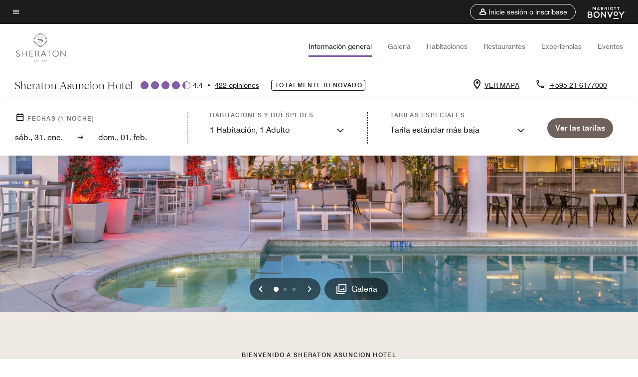

--- FILE ---
content_type: text/html; charset=utf-8
request_url: https://www.marriott.com/es/hotels/ASUSI-sheraton-asuncion-hotel/overview/
body_size: 66737
content:
<!DOCTYPE html><html lang="es"><head>
    

    <meta charset="UTF-8">
    




    
<script type="text/javascript" src="https://www.marriott.com/resources/3a443eef22406f938b23f5e9f0ee55b0f0aafa2feb045" async ></script><script>var Pipe=(function(n,e){function t(){for(var n,e=c.length-1;e>=0;e--)if((n=c[e]).hasAttribute("data-pipe"))return n.removeAttribute("data-pipe"),n}function o(){0!==l.length||!n.readyState||"complete"!==n.readyState&&"interactive"!==n.readyState||v.onDone()}function r(n){return null!=n&&"object"==typeof n&&"function"==typeof n.then}function i(n,e,t,i){v.onBeforeInit(t,i);var a=n(e),f=function(){l.pop(),v.onAfterInit(t,i),o(t)};r(a)?a.then(f).catch(f):f()}function a(n,t){!1 in e||p.push({name:n,duration:Number(t),entryType:"tailor",startTime:e.now()||Date.now()-e.timing.navigationStart})}function f(n){return function(e){v[n]=e}}var u={},d={},c=n.getElementsByTagName("script"),l=[],p=[],s=function(){},v={onStart:s,onBeforeInit:s,onAfterInit:s,onDone:s},z=[];return{placeholder:function(n){u[n]=t()},start:function(n,e,o){d[n]=t(),e&&(l.push(n),v.onStart(o,n),!function(n,t,c){if(z.indexOf(e)!==-1)return !1;z.push(e);window.addEventListener("DOMContentLoaded",function(){if(n.getElementById(c))return !1;var r=n.createElement(t);(r.id=c),(r.defer=!0),(r.src=e),n.body.appendChild(r);})}(document,"script","esm-"+n))},end:function(n,e,r){var a,f=u[n],c=d[n],p=t(),s=c;if(f){do{a=s,s=s.nextSibling,f.parentNode.insertBefore(a,f)}while(a!==p);f.parentNode.removeChild(f)}for(a=c.nextSibling;a&&1!==a.nodeType;)a=a.nextSibling;a===p&&(a=void 0),c.parentNode.removeChild(c),p.parentNode.removeChild(p),e&&function(b){b=b&&b.__esModule?b["default"]:b;if("function"!=typeof b)return l.pop(),v.onBeforeInit(r,n),v.onAfterInit(r,n),void o();i(b,a,r,n)}(e);},loadCSS:/* @preserve - loadCSS: load a CSS file asynchronously. [c]2016 @scottjehl, Filament Group, Inc. Licensed MIT */function(e){function t(e){if(n.body)return e();setTimeout(function(){t(e)})}function o(){i.addEventListener&&i.removeEventListener("load",o),i.media="all"}var r,i=n.createElement("link"),a=(n.body||n.getElementsByTagName("head")[0]).childNodes;r=a[a.length-1];var f=n.styleSheets;i.rel="stylesheet",i.href=e,i.media="only x",t(function(){r.parentNode.insertBefore(i,r.nextSibling)});var u=function(n){for(var e=i.href,t=f.length;t--;)if(f[t].href===e)return n();setTimeout(function(){u(n)})};return i.addEventListener&&i.addEventListener("load",o),i.onloadcssdefined=u,u(o),i},onStart:f("onStart"),onBeforeInit:f("onBeforeInit"),onAfterInit:f("onAfterInit"),onDone:function(n){var e=v.onDone;v.onDone=function(){e(),n()}},addPerfEntry:a,addTTFMPEntry:function(n){a("ttfmp",n)},getEntries:function(){return p}}})(window.document,window.performance);</script>
<script defer="defer" type="text/javascript" src="https://rum.hlx.page/.rum/@adobe/helix-rum-js@%5E2/dist/rum-standalone.js" data-routing="env=prod,tier=publish,ams=Marriott Intl. Administrative Services, Inc (Sites)"></script>
<link rel="preload" as="style" href="/etc.clientlibs/mcom-hws/clientlibs/clientlib-base.min.569a20d572bd560535b3c0a54ddfbdfc.css" type="text/css">



    
    
<link rel="preload" as="style" href="/etc.clientlibs/mcom-hws/clientlibs/clientlib-firstpaint.min.31a19919171bb9c7bf886833d239201c.css" type="text/css">




    
<link rel="preload" as="style" href="/etc.clientlibs/mcom-hws/clientlibs/clientlib-sitev2.min.1486b53275f6380ed036a54eba108415.css" type="text/css">



    
        <link rel="preload" as="style" href="/etc.clientlibs/mcom-common/components/content/glide-js/v1/glide-js/clientlibs.e782746bfe9d9371679a65a63424c8d1.css" type="text/css">
    

    

    <link media="(max-width: 564px)" href="https://cache.marriott.com/content/dam/marriott-renditions/ASUSI/asusi-terrace-4598-sq.jpg?output-quality=70&amp;interpolation=progressive-bilinear&amp;downsize=564px:*" rel="preload" as="image">
	<link media="(min-width: 565px) and (max-width: 767px)" href="https://cache.marriott.com/content/dam/marriott-renditions/ASUSI/asusi-terrace-4598-sq.jpg?output-quality=70&amp;interpolation=progressive-bilinear&amp;downsize=800px:*" rel="preload" as="image">
	<link media="(min-width: 768px) and (max-width: 991px)" href="https://cache.marriott.com/content/dam/marriott-renditions/ASUSI/asusi-terrace-4598-hor-wide.jpg?output-quality=70&amp;interpolation=progressive-bilinear&amp;downsize=992px:*" rel="preload" as="image">
	<link media="(min-width: 992px) and (max-width: 1199.99px)" href="https://cache.marriott.com/content/dam/marriott-renditions/ASUSI/asusi-terrace-4598-hor-pano.jpg?output-quality=70&amp;interpolation=progressive-bilinear&amp;downsize=1200px:*" rel="preload" as="image">
	<link media="(min-width: 1200px) and (max-width: 1600px)" href="https://cache.marriott.com/content/dam/marriott-renditions/ASUSI/asusi-terrace-4598-hor-pano.jpg?output-quality=70&amp;interpolation=progressive-bilinear&amp;downsize=1600px:*" rel="preload" as="image">
	<link media="(min-width: 1601px) and (max-width: 1920px)" href="https://cache.marriott.com/content/dam/marriott-renditions/ASUSI/asusi-terrace-4598-hor-pano.jpg?output-quality=70&amp;interpolation=progressive-bilinear&amp;downsize=1920px:*" rel="preload" as="image">
	<link media="(min-width: 1921px)" href="https://cache.marriott.com/content/dam/marriott-renditions/ASUSI/asusi-terrace-4598-hor-feat.jpg?output-quality=70&amp;interpolation=progressive-bilinear&amp;downsize=1920px:*" rel="preload" as="image">
    <title>Sheraton Asuncion Hotel (Sitio oficial)</title>
    <link rel="icon" href="https://cache.marriott.com/Images/Mobile/MC_Logos/MarriottApple57x57.png" type="image/x-icon">
    
    	<link rel="alternate" hreflang="x-default" href="https://www.marriott.com/en-us/hotels/asusi-sheraton-asuncion-hotel/overview/">
    	<link rel="alternate" href="https://www.marriott.com/en-us/hotels/asusi-sheraton-asuncion-hotel/overview/" hreflang="en-us">
    
    	
    	<link rel="alternate" href="https://www.marriott.com/es/hotels/asusi-sheraton-asuncion-hotel/overview/" hreflang="es">
    
    
    
    <meta name="description" content="Encuentra el servicio excepcional que deseas, combinado con comodidades como un bar en la azotea, gimnasio y habitaciones de hotel que acepta mascotas, en el Sheraton Asunción Hotel en Paraguay.">
    
    <meta http-equiv="X-UA-Compatible" content="IE=edge">
    <meta name="apple-mobile-web-app-capable" content="yes">
    <meta name="mobile-web-app-capable" content="yes">
    <meta name="apple-mobile-web-app-status-bar-style" content="black">
    <meta name="template" content="marriott-hws-core-content-page">
    <meta name="viewport" content="width=device-width, initial-scale=1">
    <meta http-equiv="Content-Security-Policy" content="upgrade-insecure-requests">
    <link rel="canonical" href="https://www.marriott.com/es/hotels/asusi-sheraton-asuncion-hotel/overview/">
    

	
    <meta property="og:image" content="https://cache.marriott.com/content/dam/marriott-renditions/ASUSI/asusi-terrace-4598-hor-wide.jpg?output-quality=70&amp;interpolation=progressive-bilinear&amp;downsize=1336px:*">
    <meta property="og:title" content="Sheraton Asuncion Hotel (Sitio oficial)">
    <meta property="og:description" content="Encuentra el servicio excepcional que deseas, combinado con comodidades como un bar en la azotea, gimnasio y habitaciones de hotel que acepta mascotas, en el Sheraton Asunción Hotel en Paraguay.">
    <meta property="og:url" content="https://www.marriott.com/es/hotels/asusi-sheraton-asuncion-hotel/overview/">
    <meta property="og:locale" content="es_ES">
    <meta property="og:site_name" content="Marriott Bonvoy">
    <meta property="og:latitude" content="-25.2839480">
    <meta property="og:longitude" content="-57.5647030">
    <meta property="og:type" content="website">

    <meta name="twitter:card" content="summary_large_image">
    <meta name="twitter:site" content="@MarriottIntl">
    <meta name="twitter:title" content="Sheraton Asuncion Hotel (Sitio oficial)">
    <meta name="twitter:description" content="Encuentra el servicio excepcional que deseas, combinado con comodidades como un bar en la azotea, gimnasio y habitaciones de hotel que acepta mascotas, en el Sheraton Asunción Hotel en Paraguay.">
    <meta name="twitter:image:src" content="https://cache.marriott.com/content/dam/marriott-renditions/ASUSI/asusi-terrace-4598-hor-wide.jpg?output-quality=70&amp;interpolation=progressive-bilinear&amp;downsize=1336px:*">



    
    

    




    
    
        
    
<script type="text/javascript" src="/etc.clientlibs/mcom-hws/clientlibs/clientlib-firstpaint.min.0c74ed8c18eb7ca7f37d87fb796b84b4.js" defer="" fetchpriority="high"></script>


    



    
    
<link rel="stylesheet" href="/etc.clientlibs/mcom-hws/clientlibs/clientlib-bptv2.min.c78b5890f9caf3b0006cb10fa39704e5.css" type="text/css">
























<script>
        window.recentlyViewedProperty = {
            config: {
                maxCachedPropertiesLimit: "10",
                maxCachedPropertiesTab: "2",
                maxCachedPropertiesDesktop: "3",
                maxCachedPropertiesMobile: "2",
                maxCachedDaysLimit: "60"
            },
            recentlyViewedProperties: {
                name: "Sheraton Asuncion Hotel",
                address: "Aviadores Del Chaco 2066, Asunción, Paraguay",
                marshaCode: "asusi",
                imageUrl: "https:\/\/cache.marriott.com\/content\/dam\/marriott\u002Drenditions\/ASUSI\/asusi\u002Dterrace\u002D4598\u002Dhor\u002Dfeat.jpg?output\u002Dquality=70\x26interpolation=progressive\u002Dbilinear\x26downsize=100px:*",
                latitude: "\u002D25.2839480",
                longitude: "\u002D57.5647030",
                marshaBrandCode: "si",
                postalAddress: "",
                state: "",
                country: "Paraguay"
            }
        };
        window.__TRANSLATED__BV_JS__ = {
            reviews: "opiniones",
            showMoreReviewsCTA: "Mostrar más comentarios",
            guestReviewsCTA: "COMENTARIOS DE HUÉSPEDES",
            readWhatGuestsText: "Lee lo que dicen los huéspedes en su encuesta de satisfacción en línea, completada después de una estancia confirmada",
            ratingsSummaryText: "Resumen de calificaciones",
            wasItHelpfulText: "¿Ha sido útil?",
            ratingSummaryToolTipText: "Las calificaciones se elaboran a partir de las valoraciones de los clientes en las encuestas de satisfacción después de que los huéspedes hayan concluido su estancia.",
            responseFromText: "Response From Hotel",
            staffText: "Personal"
        };
        window.__HWS_AEM__ = {
            dateFormat: "ddd, DD. MMM",
            flexibleDateFormat: "MMMM YYYY",
            localDateFormat: "DD\/MM\/YYYY",
            weekNameFormatForCalendar: "ddd"
        };
</script>
<!-- /*Hybrid JS libraries */-->

    
        
        <script data-pipe>Pipe.start(0)</script><script>window.__INITIAL_STATE__ = {};</script><style data-styled="true" data-styled-version="5.3.11">@font-face{font-family:Swiss-721-Condense;font-style:normal;font-weight:700;font-display:swap;src:url(//cache.marriott.com/aka-fonts/MarriottDigital/swiss/Swiss721BT-BoldCondensed.woff2) format('woff2'),url(//cache.marriott.com/aka-fonts/MarriottDigital/swiss/Swiss721BT-BoldCondensed.woff) format('woff');font-display:fallback;}/*!sc*/
@font-face{font-family:Swiss-721-Condense;font-style:normal;font-weight:900;font-display:swap;src:url(//cache.marriott.com/aka-fonts/MarriottDigital/swiss/Swiss721BT-BlackCondensed.woff2) format('woff2'),url(//cache.marriott.com/aka-fonts/MarriottDigital/swiss/Swiss721BT-BlackCondensed.woff) format('woff');font-display:fallback;}/*!sc*/
@font-face{font-family:Swiss721-BT;font-style:normal;font-weight:500;font-display:swap;src:url(//cache.marriott.com/aka-fonts/MarriottDigital/swiss/Swiss721BT-Medium.woff2) format('woff2'),url(//cache.marriott.com/aka-fonts/MarriottDigital/swiss/Swiss721BT-Medium.woff) format('woff');font-display:fallback;}/*!sc*/
@font-face{font-family:Swiss721-BT;font-style:normal;font-weight:400;font-display:swap;src:url(//cache.marriott.com/aka-fonts/MarriottDigital/swiss/Swiss721BT-Regular.woff2) format('woff2'),url(//cache.marriott.com/aka-fonts/MarriottDigital/swiss/Swiss721BT-Regular.woff) format('woff');font-display:fallback;}/*!sc*/
@font-face{font-family:Swiss721-BT-Medium;font-style:normal;font-weight:500;font-display:swap;src:url(//cache.marriott.com/aka-fonts/MarriottDigital/swiss/Swiss721BT-Medium.woff2) format('woff2'),url(//cache.marriott.com/aka-fonts/MarriottDigital/swiss/Swiss721BT-Medium.woff) format('woff');font-display:fallback;}/*!sc*/
@font-face{font-family:Swiss721-BT-Regular;font-style:normal;font-weight:400;font-display:swap;src:url(//cache.marriott.com/aka-fonts/MarriottDigital/swiss/Swiss721BT-Regular.woff2) format('woff2'),url(//cache.marriott.com/aka-fonts/MarriottDigital/swiss/Swiss721BT-Regular.woff) format('woff');font-display:fallback;}/*!sc*/
@font-face{font-family:MarriottIconsNew;font-style:normal;font-weight:500;font-display:swap;src:url(//cache.marriott.com/aka-fonts/mi-icons/mi-icons.woff2) format('woff2'),url(//cache.marriott.com/aka-fonts/mi-icons/mi-icons.woff) format('woff');font-display:fallback;}/*!sc*/
@font-face{font-family:BrandLogoIcons;font-style:normal;font-weight:500;font-display:swap;src:url(//cache.marriott.com/aka-fonts/mi-brand-logo-icons/mi-brand-logo-icons.woff2) format('woff2'),url(//cache.marriott.com/aka-fonts/mi-brand-logo-icons/mi-brand-logo-icons.woff) format('woff');font-display:fallback;}/*!sc*/
*{box-sizing:border-box;}/*!sc*/
html,body{border:0;font-size:100%;margin:0;padding:0;vertical-align:baseline;-webkit-scroll-behavior:smooth;-moz-scroll-behavior:smooth;-ms-scroll-behavior:smooth;scroll-behavior:smooth;}/*!sc*/
[class*="mi-icon-"]:before{display:inline-block;font-family:MarriottIconsNew;position:relative;-webkit-font-smoothing:antialiased;-moz-osx-font-smoothing:grayscale;}/*!sc*/
.mi-icon-book:before{content:"\e957";}/*!sc*/
.mi-icon-dropdown-down:before{content:"\e932";}/*!sc*/
.mi-icon-dropdown-up:before{content:"\e93a";}/*!sc*/
.mi-icon-plus:before{content:"\e95e";}/*!sc*/
.mi-icon-minus:before{content:"\e951";}/*!sc*/
.mi-icon-check:before{content:"\e92c";}/*!sc*/
.mi-icon-back-arrow-cropped:before{content:"\e929";}/*!sc*/
.mi-icon-right-arrow:before{content:"\e922";}/*!sc*/
.mi-icon-arrow-left:before{content:"\e921";}/*!sc*/
.mi-icon-arrow-right-cropped:before{content:"\e924";}/*!sc*/
.mi-icon-hour-guarantee:before{content:"\e915";}/*!sc*/
.mi-icon-location:before{content:"\e900";}/*!sc*/
.mi-icon-clock:before{content:"\e901";}/*!sc*/
.mi-icon-nearby:before{content:"\e9a5";}/*!sc*/
.mi-icon-cancel:before{content:"\e92b";}/*!sc*/
.mi-icon-search:before{content:"\e961";}/*!sc*/
.mi-icon-close:before{content:"\e92d";}/*!sc*/
.mi-icon-filter:before{content:"\e941";}/*!sc*/
.mi-icon-phone:before{content:"\e95d";}/*!sc*/
.mi-icon-website:before{content:"\e968";}/*!sc*/
.mi-icon-city:before{content:"\e986";}/*!sc*/
.mi-icon-info:before{content:"\e94a";}/*!sc*/
.mi-icon-forward-arrow:before{content:"\e942";}/*!sc*/
.mi-icon-arrow-up:before{content:"\e925";}/*!sc*/
.mi-icon-arrow-down:before{content:"\e932";}/*!sc*/
.h-r-label-form-field{display:block;text-transform:uppercase;font-size:0.75rem;font-weight:500;-webkit-letter-spacing:0;-moz-letter-spacing:0;-ms-letter-spacing:0;letter-spacing:0;line-height:1rem;-webkit-letter-spacing:0.08125rem;-moz-letter-spacing:0.08125rem;-ms-letter-spacing:0.08125rem;letter-spacing:0.08125rem;color:#231c19;font-family:Swiss721-BT-Medium,Helvetica,Arial,sans-serif;}/*!sc*/
@media screen and (min-width:48rem){.h-r-label-form-field{color:#767676;}}/*!sc*/
.h-r-form-field-txt{color:#767676;font-family:Swiss721-BT-Regular,Helvetica,Arial,sans-serif;font-size:1.125rem;-webkit-letter-spacing:0;-moz-letter-spacing:0;-ms-letter-spacing:0;letter-spacing:0;line-height:1.25rem;font-family:Swiss721-BT-Medium,Helvetica,Arial,sans-serif;}/*!sc*/
@media screen and (min-width:48rem){.h-r-form-field-txt{font-family:Swiss721-BT-Regular,Helvetica,Arial,sans-serif;font-size:1.125rem;-webkit-letter-spacing:0;-moz-letter-spacing:0;-ms-letter-spacing:0;letter-spacing:0;line-height:1.5rem;color:#231c19;}}/*!sc*/
@media (min-width:62rem){.h-r-form-field-txt{font-family:Swiss721-BT-Regular,Helvetica,Arial,sans-serif;font-size:1.375rem;-webkit-letter-spacing:0;-moz-letter-spacing:0;-ms-letter-spacing:0;letter-spacing:0;line-height:1.625rem;}}/*!sc*/
.h-r-form-field-txt-small{font-family:Swiss721-BT-Regular,Helvetica,Arial,sans-serif;font-size:0.875rem;-webkit-letter-spacing:0;-moz-letter-spacing:0;-ms-letter-spacing:0;letter-spacing:0;line-height:1.5rem;}/*!sc*/
.h-r-body-txt-medium{font-family:Swiss721-BT-Regular,Helvetica,Arial,sans-serif;font-size:0.875rem;-webkit-letter-spacing:0;-moz-letter-spacing:0;-ms-letter-spacing:0;letter-spacing:0;line-height:1rem;}/*!sc*/
.sr-only{position:absolute;width:0.0625rem;height:0.0625rem;padding:0;margin:-0.0625rem;overflow:hidden;-webkit-clip:rect(0,0,0,0);clip:rect(0,0,0,0);border:0;}/*!sc*/
.h-r-cta-primary-black{font-family:Swiss721-BT,Helvetica,Arial,sans-serif;font-size:1.125rem;font-weight:500;-webkit-letter-spacing:0;-moz-letter-spacing:0;-ms-letter-spacing:0;letter-spacing:0;line-height:1.25rem;text-align:center;border-radius:1.625rem;box-shadow:0 0.25rem 1.25rem 0 rgba(0,0,0,0.07);-webkit-text-decoration:none;text-decoration:none;display:inline-block;box-shadow:none;color:#ffffff;background-color:#231c19;padding:1rem 1.25rem;border:none;}/*!sc*/
@media screen and (min-width:48rem){.h-r-cta-primary-black{font-family:Swiss721-BT-Medium,Helvetica,Arial,sans-serif;}}/*!sc*/
@media (min-width:62rem){.h-r-cta-primary-black{font-size:0.875rem;line-height:1rem;}}/*!sc*/
.h-r-cta-primary-black:hover{-webkit-text-decoration:none;text-decoration:none;}/*!sc*/
@media screen and (min-width:48rem){.h-r-cta-primary-black{border-radius:1.4375rem;}}/*!sc*/
@media screen and (min-width:48rem){.h-r-cta-primary-black{background:#000000;padding:0.875rem 0.75rem;font-size:1.125rem;line-height:1.125rem;}}/*!sc*/
.h-r-cta-primary-white{font-family:Swiss721-BT,Helvetica,Arial,sans-serif;font-size:1.125rem;font-weight:500;-webkit-letter-spacing:0;-moz-letter-spacing:0;-ms-letter-spacing:0;letter-spacing:0;line-height:1.25rem;text-align:center;border-radius:1.625rem;box-shadow:0 0.25rem 1.25rem 0 rgba(0,0,0,0.07);-webkit-text-decoration:none;text-decoration:none;display:inline-block;box-shadow:none;color:#000000;background:#ffffff;width:100%;padding:1rem 0.75rem 1rem;border:none;}/*!sc*/
@media screen and (min-width:48rem){.h-r-cta-primary-white{font-family:Swiss721-BT-Medium,Helvetica,Arial,sans-serif;}}/*!sc*/
@media (min-width:62rem){.h-r-cta-primary-white{font-size:0.875rem;line-height:1rem;}}/*!sc*/
.h-r-cta-primary-white:hover{-webkit-text-decoration:none;text-decoration:none;}/*!sc*/
@media screen and (min-width:48rem){.h-r-cta-primary-white{border-radius:1.4375rem;}}/*!sc*/
.h-r-cta-secondary-white{font-family:Swiss721-BT,Helvetica,Arial,sans-serif;font-size:1.125rem;font-weight:500;-webkit-letter-spacing:0;-moz-letter-spacing:0;-ms-letter-spacing:0;letter-spacing:0;line-height:1.25rem;text-align:center;border-radius:1.625rem;box-shadow:0 0.25rem 1.25rem 0 rgba(0,0,0,0.07);-webkit-text-decoration:none;text-decoration:none;display:inline-block;box-shadow:none;color:#000000;background:#fcfcfc;border:0.09375rem solid #000000;padding:0.6875rem 0.75rem 0.8125rem;width:auto;}/*!sc*/
@media screen and (min-width:48rem){.h-r-cta-secondary-white{font-family:Swiss721-BT-Medium,Helvetica,Arial,sans-serif;}}/*!sc*/
@media (min-width:62rem){.h-r-cta-secondary-white{font-size:0.875rem;line-height:1rem;}}/*!sc*/
.h-r-cta-secondary-white:hover{-webkit-text-decoration:none;text-decoration:none;}/*!sc*/
@media screen and (min-width:48rem){.h-r-cta-secondary-white{border-radius:1.4375rem;}}/*!sc*/
@media screen and (min-width:48rem){.h-r-cta-secondary-white{font-size:0.875rem;line-height:1rem;}}/*!sc*/
.link-white{color:#ffffff;font-size:0.8125rem;line-height:1rem;font-family:Swiss721-BT-Medium,Helvetica,Arial,sans-serif;background:none;border:none;}/*!sc*/
.link-white:hover{cursor:pointer;-webkit-text-decoration:underline;text-decoration:underline;}/*!sc*/
.h-r-center-item{display:-webkit-box;display:-webkit-flex;display:-ms-flexbox;display:flex;-webkit-box-pack:center;-webkit-justify-content:center;-ms-flex-pack:center;justify-content:center;-webkit-align-items:center;-webkit-box-align:center;-ms-flex-align:center;align-items:center;}/*!sc*/
.custom-scrollbar::-webkit-scrollbar{width:0.3125rem;}/*!sc*/
.custom-scrollbar::-webkit-scrollbar-track{background:#ffffff;border-radius:0.125rem;margin:0.75rem 0;}/*!sc*/
.custom-scrollbar::-webkit-scrollbar-thumb{background-color:#c0c0c0;border-radius:0.125rem;}/*!sc*/
.custom-scrollbar::-webkit-scrollbar-thumb:hover{background:#878787;}/*!sc*/
.MuiAutocomplete-clearIndicator{visibility:hidden;}/*!sc*/
.MuiAutocomplete-endAdornment{position:absolute;}/*!sc*/
@media screen and (min-width:48rem){.blue-outline button:focus,.blue-outline input:focus + span{outline:0.125rem solid #065AF6;outline-offset:0.625rem;}}/*!sc*/
data-styled.g1[id="sc-global-hgGgbt1"]{content:"sc-global-hgGgbt1,"}/*!sc*/
</style><script data-pipe>Pipe.end(0)</script>
        <script data-pipe>Pipe.start(1)</script><script id="miDataLayer" data-reactroot="">var dataLayer = {"env_is_prod":"true","env_platform":"AEM-prod","roomkey_api_key":"a9bc92520c8acea6eadbc930b2ce2874","roomkey_api_version":"1.5.1","env_site_id":"ES","memState":"unauthenticated","mr_prof_authentication_state":"unauthenticated","sessionId":"8CBF46E4-2A89-58EC-AFBE-A3350F11FAB9","session_jsession_id":"8CBF46E4-2A89-58EC-AFBE-A3350F11FAB9","page_url_path_branch":"/es/hotels/ASUSI-sheraton-asuncion-hotel/overview/","cookie_mi_site":"www.marriott.com","env_date_time":"01/31/26 15:07:37","env_site_name":"www.marriott.com","page_domain_name":"www.marriott.com","device_language_preferred":"es_ES","cookie_mi_visitor":"8CBF46E4-2A89-58EC-AFBE-A3350F11FAB9","env_img_path":"https://cache.marriott.com","mr_isLinkedUser":"false","page_requested_uri":"/es/hotels/ASUSI-sheraton-asuncion-hotel/overview/","ensighten_settings":"ON;SYNCH","prof_address_state":"unauthenticated","brwsrLang":"es_ES","env_jacket":"MR","browser_akamai_loc_lat":"39.9614","browser_akamai_loc_long":"-82.9988","browser_akamai_loc_country":"US","rk_enabled":"true","rk_roomKeyBaseURL":"//www.roomkey.com/referrals","rk_errorMessage":"id='error-messages'","rk_isProfileAuthenticated":"false","rk_currency":"AR: ARS,AM: AMD,AW: AWG,AU: AUD,AT: EUR,BE: EUR,BR: BRL,CA: CAD,KY: KYD,CL: CLP,CN: CNY,CR: CRC,CZ: CZK,DK: DKK,DO: DOP,EC: ,EG: EGP,SV: SVC,FR: EUR,GE: GEL,DE: EUR,GR: EUR,GU: ,HU: HUF,IN: INR,ID: IDR,IE: EUR,IL: ILS,IT: EUR,JP: JPY,JO: JOD,KW: KWD,MY: MYR,MX: MXN,NL: EUR,PK: PKR,PA: PAB,PH: PHP,PT: EUR,PE: PEN,PL: PLN,PR: ,QA: QAR,RO: RON,RU: RUB,KN: ,SA: SAR,SG: SGD,KR: KRW,ES: EUR,CH: CHF,TH: THB,TT: TTD,TR: TRY,US: USD,AE: AED,GB: GBP,VE: ,VN: VND,VI: ,CW: ,HN: HNL,BH: BHD,KZ: KZT,SE: SEK,SR: SRD,CO: COP,OM: OMR,JM: JMD,BS: BSD,DZ: DZD,LY: LYD,BB: BBD,AZ: AZN,VG:","rk_cList":"enable.rewards.members: false| enable.successfully.booked: false| enable.redemption.points: false| enable.remember.me: true| enable.mobile: false| enable.session.timeout: false| enable.special.rates.aaa: true| enable.special.rates.senior: true| enable.special.rates.gov: false| enable.users.sgo: false| number.of.pages: -1| enable.presented.hd.solution: true| enable.to.industry_solutions.users: false| enable.to.brand: true| percentage.users.to.show: 100| percentage.users.to.show.incremental: 1| enable.associate.users: false| exclude.special.rates.corpcode: MW1, IBM, EMP, ACC, H77, GEE, TVL, GDY, PEP, ORA, HPQ, DTC, ATT, MEB, TOY, PCW, SAP, T77, SIE, BOE, M11, BOA, WEL, A4Y, MCO, MOD, VZN, EMC, ZG4, G2D, JOH, UAL, UTC, DEL, LAC, LK6, GMC, RAY, MM4, MMB, MMF, MMP| enable.special.rates.corpcode: | user.prevent.roomkey.pop: 0| enable.rewards.basic: true| enable.rewards.silver: true|     enable.rewards.gold: false| enable.rewards.platinum: false| enable.users.corpcode: false| enable.users.groupcode: false| browser.useragent: GomezAgent, iPhone, iPad, Silk, BlackBerry, Trident / 4.0| enable.concur.users: false| enable.hd.solution: true| enable.domains.US: true| enable.domains.GB: true| enable.domains.DE: false| enable.domains.FR: false| enable.domains.AU: true| enable.domains.CN: false| enable.domains.JP: false| enable.domains.ES: true| enable.domains.BR: false| enable.domains.KR: false","mvp_prequal_endpoint":"/aries-common/v1/sendPrequalFOCConfirmation","page_data_layer_ready":"false","request_id":"es/hotels/ASUSI-sheraton-asuncion-hotel/overview/~X~4b72504d0579b086724f3e96fa4eb675, /es/hotels/ASUSI-sheraton-asuncion-hotel/overview/~X~4b72504d0579b086724f3e96fa4eb675"}; var mvpOffers = {};</script><script data-pipe>Pipe.end(1)</script>
    

    



    
<script type="text/javascript" src="/etc.clientlibs/mcom-hws/clientlibs/clientlib-hws-jquery.min.2f2d95e744ccc86178213cdf8a44f478.js" async=""></script>

     

	<script type="text/javascript">
    if (window.document.documentMode) {
  // Object.assign() - Polyfill For IE 

  if (typeof Object.assign != 'function') {
 
  Object.defineProperty(Object, "assign", {
    value: function assign(target, varArgs) { 
      'use strict';
      if (target == null) { 
        throw new TypeError('Cannot convert undefined or null to object');
      }
      var to = Object(target);
      for (var index = 1; index < arguments.length; index++) {
        var nextSource = arguments[index];
        if (nextSource != null) { 
          for (var nextKey in nextSource) {
            if (Object.prototype.hasOwnProperty.call(nextSource, nextKey)) {
              to[nextKey] = nextSource[nextKey];
            }
          }
        }
      }
      return to;
    },
    writable: true,
    configurable: true
  });
}
}
    	 var dataLayer = Object.assign({}, dataLayer, {
          "env_gdpr": "true",
          "env_ccpa": "true",
          "env_marketing": "true",
          "mrshaCode": "asusi",
          "prop_marsha_code": "ASUSI",
          "site_id": "ES",
          "env_site_id": "ES",          
          "brwsrLang": "es-es",
          "device_language_preferred": "es-es",
          "brndCode":"SI",
          "hotelLoc":"Asunción,Paraguay",
          "prop_address_city":"Asunción",
          "prop_address_state_name":"",
          "prop_address_state_abbr":"",
          "prop_address_city_state_country":"Asunción||PY",
          "prop_address_country_abbr":"PY",
          "prop_address_lat_long":"-25.2839480,-57.5647030",
          "prop_brand_code":"SI",
          "prop_brand_name":"Sheraton",
          "prop_is_ers":"false",
          "page_data_layer_ready":"true",
          "prop_name":"Sheraton Asuncion Hotel",
          "env_is_prod":"true",
          "prop_hws_tier":"Core",
		  "prop_brand_tier":"Premium",
          "env_date_time":"2026-01-31 00:01",
          "env_site_name": "https://www.marriott.com/",
          "env_platform":"AEM-prod",
          "prop_hws_page":"overview",
          "prop_currency_type":"USD"
        });
    </script>
    
	    <script>
			(function(dataLayer){function getAkamaiBrowserLocation(){var req=new XMLHttpRequest();req.open('GET',document.location,!1),req.send(null);var headers=req.getResponseHeader('browser-akamai-loc-country');;window.__HWS_HEADER__ = {}; window.__HWS_HEADER__["x-request-id"]=req.getResponseHeader("x-request-id");return headers!=null&&headers!==void 0?headers.toUpperCase():void 0;}dataLayer.browser_akamai_loc_country= window.dataLayer.browser_akamai_loc_country?window.dataLayer.browser_akamai_loc_country:(window._satellite && window._satellite.getVar('browser_akamai_loc_country')) ? (window._satellite && window._satellite.getVar('browser_akamai_loc_country')):getAkamaiBrowserLocation();}(window.dataLayer||{}));
	    if(!window.dataLayer.browser_akamai_loc_country && window._satellite && window._satellite.getVar('browser_akamai_loc_country')){window.dataLayer.browser_akamai_loc_country = window._satellite && window._satellite.getVar('browser_akamai_loc_country')}
      </script>
    

		<script>
  			(function(g,b,d,f){(function(a,c,d){if(a){var e=b.createElement("style");e.id=c;e.innerHTML=d;a.appendChild(e)}})(b.getElementsByTagName("head")[0],"at-body-style",d);setTimeout(function(){var a=b.getElementsByTagName("head")[0];if(a){var c=b.getElementById("at-body-style");c&&a.removeChild(c)}},f)})(window,document,".header {opacity: 0 !important}",3E3);
		</script>



    
	    
	    
		
			<script src="//assets.adobedtm.com/launch-EN1ce795381cea451fa40478e502ecce2f.min.js" async=""></script>
	    
	    
    



    <script id="unap-schema-json" class="unap-schema-json" type="application/ld+json">
        {"@context":"https://schema.org","@type":"Hotel","name":"Sheraton Asuncion Hotel","@id:":"https://www.marriott.com/es/hotels/asusi-sheraton-asuncion-hotel/overview/","image":"https://cache.marriott.com/content/dam/marriott-digital/si/cala/hws/a/asusi/en_us/photo/unlimited/assets/asusi-terrace-4598.tif","description":"Estratégicamente ubicado en el eje corporativo y financiero de la Ciudad, en la zona de oficinas multinacionales y del World Trade Center Asunción. En el área de los principales Malls con una variada oferta gastronómica. A 15 minutos del aeropuerto internacional Silvio Pettirossi, ofrece la mejor ubicación en la capital de Paraguay. Por su localización cerca del Museo del Barro y Paseo la Galería, ofrece la perfecta comodidad para explorar las atracciones que ofrece la capital. Sus 118 amplias habitaciones ofrecen las comodidades necesarias para una estadía agradable, como televisores de pantalla plana, sábanas lujosas y wifi de alta velocidad en todas las áreas. Después de un día de recorrido por Asunción, disfrute de deliciosos platillos, tapas y cócteles en el Sheraton Restaurante y en la Terraza, nuestro rooftop al aire libre. Mantenga su rutina de ejercicios en nuestro gimnasio equipado con máquinas cardiovasculares o en nuestra piscina al aire libre. Si está organizando una reunión de negocios o una celebración social, nuestros doce espacios versátiles asegurarán que su evento en Asunción sea un éxito completo. Sin importar si viene a Asunción por negocios o por placer, reciba una experiencia a la altura de sus expectativas.","address":{"@type":"PostalAddress","streetAddress":"Aviadores Del Chaco 2066","addressLocality":"Asunción","addressRegion":"","addressCountry":"Paraguay","postalCode":""},"telephone":"+595 21-6177000 ","checkinTime":"15:00","checkoutTime":"12:00","petsAllowed":"Cargo por mascota de 25 USD por noche. Correa en público, supervisión en la habitación; el huésped es responsable de los daños.","paymentAccepted":"Tarjetas de crédito","priceRange":"$ Las tarifas varían (reserva directamente con Marriott Bonvoy para obtener las mejores tarifas)","url":"https://www.marriott.com/es/hotels/asusi-sheraton-asuncion-hotel/overview/","hasMap":"https://www.google.com/maps/search/?api=1&query=-25.2839480,-57.5647030","parentOrganization":{"@type":"Organization","name":"Marriott International, Inc","url":"https://www.marriott.com/default.mi"}}
    </script>





    <script id="faq-schema-json" type="application/ld+json" data-faq-page="overview">
        {"@context":"https://schema.org","@type":"FAQPage","@id":"https://www.marriott.com/es/hotels/asusi-sheraton-asuncion-hotel/overview/#FAQ","mainEntity":[{"@type":"Question","name":"¿Cuáles son los horarios de registro de llegada y salida en Sheraton Asuncion Hotel?","acceptedAnswer":{"@type":"Answer","text":"El horario de registro de llegada en Sheraton Asuncion Hotel es 15:00 y el horario de registro de salida es 12:00."}},{"@type":"Question","name":"¿Sheraton Asuncion Hotel admite mascotas?","acceptedAnswer":{"@type":"Answer","text":"La política sobre mascotas de Sheraton Asuncion Hotel es la siguiente: ; [Se aceptan mascotas, Cargo por mascota de 25 USD por noche. Correa en público, supervisión en la habitación; el huésped es responsable de los daños., Peso máximo de la mascota: 14.0libras, Número máximo de mascotas en la habitación: 2]"}},{"@type":"Question","name":"¿Cuáles son las opciones de estacionamiento en Sheraton Asuncion Hotel?","acceptedAnswer":{"@type":"Answer","text":"Las opciones de estacionamiento en Sheraton Asuncion Hotel son: ; [Estacionamiento gratis en el hotel, Estaciones para cargar automóviles eléctricos]"}},{"@type":"Question","name":"¿Qué comodidades en el hotel están disponibles en Sheraton Asuncion Hotel?","acceptedAnswer":{"@type":"Answer","text":"Las comodidades en Sheraton Asuncion Hotel son las siguientes: ; [Restaurante, Gimnasio, Piscina al aire libre, Espacio para reuniones, Wi-Fi sin cargo, Centro de negocios, Lavandería en el hotel, Servicio a la habitación, Llamadas de despertador, Servicio diario de limpieza de habitación, Llave móvil, Solicitud de servicio]"}},{"@type":"Question","name":"¿Tiene Sheraton Asuncion Hotel acceso WiFi gratis en la habitación?","acceptedAnswer":{"@type":"Answer","text":"Sí, Sheraton Asuncion Hotel tiene acceso WiFi gratis en la habitación a disposición de los huéspedes. Los socios de Marriott Bonvoy reciben acceso a Internet gratis en la habitación cuando hacen la reserva directamente. Inscríbete en Marriott Bonvoy de forma gratis al completar tu reserva en Sheraton Asuncion Hotel ."}},{"@type":"Question","name":"¿Cuál es el aeropuerto más cercano a Sheraton Asuncion Hotel?","acceptedAnswer":{"@type":"Answer","text":"El aeropuerto más cercano a Sheraton Asuncion Hotel es Silvio Pettirossi International Airport (ASU). ASU se encuentra aproximadamente a 5.1 millas del hotel."}},{"@type":"Question","name":"¿Sheraton Asuncion Hotel tiene estaciones de carga para vehículos eléctricos?","acceptedAnswer":{"@type":"Answer","text":"Sí, Sheraton Asuncion Hotel cuenta con estaciones de carga de vehículos eléctricos (sujeto a disponibilidad)."}},{"@type":"Question","name":"¿Sheraton Asuncion Hotel tiene un lounge Club?","acceptedAnswer":{"@type":"Answer","text":"Sí, Sheraton Asuncion Hotel tiene el Club lounge disponible para los huéspedes que cumplan los requisitos durante su estancia. Mejora tu estancia reservando una habitación con acceso al lounge Club (sujeto a disponibilidad), que te abrirá la puerta a comodidades y servicios exclusivos. Los socios Marriott Bonvoy Platinum, Titanium y Ambassador Elite reciben acceso gratis a la sala VIP durante su estancia."}}]}
    </script>

<!--  Added for showing reviews/ratings on Photos page -->


    
        <script id="breadcrumb-schema-json" type="application/ld+json">
            {"@context":"https://schema.org","@type":"BreadcrumbList","itemListElement":[{"@type":"ListItem","position":1,"name":"Marriott Bonvoy","item":"https://www.marriott.com/es/default.mi"},{"@type":"ListItem","position":2,"name":"Paraguay","item":"https://www.marriott.com/es/destinations/paraguay.mi"},{"@type":"ListItem","position":3,"name":"Asuncion","item":"https://www.marriott.com/es/destinations/paraguay/asuncion.mi"},{"@type":"ListItem","position":4,"name":"Sheraton Asuncion Hotel"}]}
        </script>
    




    
    
    

    

    
    



    
    



    

    

    
    
<script>const ak_sgnl = '5a95b'; console.log(ak_sgnl);</script></head>
    <body data-comp-prefix="app-js__" class=" core-content-page core-page generic-page page basicpage  marriott-aem CoreTemplate   show-header-skeleton  brandCode_SI PremiumBrandGlobal  no-badge" id="core-content-page-53c4b2537a" style="width: 100%;">
    





    
<link rel="stylesheet" href="/etc.clientlibs/mcom-hws/clientlibs/clientlib-base.min.569a20d572bd560535b3c0a54ddfbdfc.css" type="text/css">




    
    
<link rel="stylesheet" href="/etc.clientlibs/mcom-hws/clientlibs/clientlib-firstpaint.min.31a19919171bb9c7bf886833d239201c.css" type="text/css">





    
<link rel="stylesheet" href="/etc.clientlibs/mcom-hws/clientlibs/clientlib-sitev2.min.1486b53275f6380ed036a54eba108415.css" type="text/css">




    
    
<link rel="stylesheet" href="/etc.clientlibs/mcom-hws/clientlibs/clientlib-sign-in.min.ef47ab20719059819fd46b0afcc6939b.css" type="text/css">





    
        <link rel="stylesheet" href="/etc.clientlibs/mcom-common/components/content/glide-js/v1/glide-js/clientlibs.e782746bfe9d9371679a65a63424c8d1.css">
    

    


<link rel="stylesheet" href="https://www.marriott.com/mi-assets/mi-global/brand-framework/brand-config.SI.css" type="text/css">


    <svg role="img" alt="icon" width="0" class="svg-icon" height="0" style="position:absolute">
        <defs>
            
            
            
                




                



                </defs></svg><div class="page-wrap">
                    


<div class="data-page page basicpage">




    
    
    <div class="global-nav">
<div class="m-header global-nav app-js__global-nav marriott-aem global-nav__background" data-api-endpoint="/hybrid-presentation/api/v1/getUserDetails">
    <div class="global-nav-top">
        <div class="global-nav-top__container">
            <div class="global-nav-color-scheme-container color-scheme2">
                
                <div class="global-nav-top__container__bg  max-width-1920 w-100 m-auto d-flex flex-wrap flex-row justify-content-between align-items-center px-3 px-xl-4 py-2">
                    <div class="custom_click_track global-nav-top-left" data-custom_click_track_value="HWS Global Bonvoy Nav|Hamburger Button|internal">
                        <a href="#main" class="hide-from__screen skipToMain">Skip to
                            main content</a>
                        <button class="global-nav-global-menu-link p-0" aria-expanded="false">
                            <span class="icon-menu"></span>
                            <span class="sr-only">Texto del menú</span>
                        </button>
                    </div>
                    <div class="global-nav-top-right d-flex justify-content-between align-items-center">
                        
                            
                                <ul class="standard inverse">
                                    <li class="m-header__sign-in t-global-nav-items font-nav-items" data-sign-in-text="Iniciar sesión,">
                                        <a href="#" role="button" class="m-button-s m-button-secondary m-header__btn m-header__top-nav-btn m-dialog-btn custom_click_track m-header__top-nav-btn d-flex justify-content-between align-items-center px-3 py-2" aria-label="Inicie sesión o inscríbase" data-dialog-id="m-header-signin-dialog-header" data-overlay-endpoint="/es/signInOverlay.mi" data-loading-msg="Cargando..." data-error-msg="No se pudo cargar el contenido" data-location-text="Global Nav" data-click-track-enable="true" data-custom_click_track_value="HWS Global Bonvoy Nav|Sign In|internal" data-sign-in-click-track-enabled="true" data-remembered-user-location="signin_rem_tooltip" data-mytrip-label="Mis viajes" data-signed-in-user-location="Logged-in User">
                                            <span class="m-header__top-nav-icon icon-round icon-nav---account m-0"></span>
                                            <span class="m-header__top-nav-txt t-font-s d-none d-xl-block ml-1">Inicie sesión o inscríbase</span>
                                        </a>
                                    </li>
                                    <li class="d-none m-header__acnt t-global-nav-items font-nav-items" data-hello-text="Hola,">
                                        <a href="/es/loyalty/myAccount/default.mi" target="_blank" class="m-header__btn m-header__top-nav-btn custom_click_track m-header__top-nav-btn--account d-flex justify-content-between align-items-center px-3" data-location-text="Logged-in User" data-click-track-enable="true" data-mytrip-label="Mis viajes" data-custom_click_track_value="Logged-in User|SIGN IN|external">
                                            <span class="m-header__top-nav-icon icon-round icon-nav---account-alt-active icon-inverse m-0"></span>
                                            <span class="d-none d-xl-block t-font-s mx-1">Mi cuenta</span>
                                            <span class="icon-external-arrow d-none d-xl-block"></span>
                                        </a>
                                    </li>
                                </ul>
                                <form anonymous-action="/mi/phoenix-account-auth/v1/sessionTimeOut" loggedin-action="/mi/phoenix-account-auth/v1/sessionTimeOut" class="d-none session-timeout">
    <input type="hidden" name="expiredIn" value="1800000">
</form>

                            
                            <a class="p-0 m-0" href="https://www.marriott.com/es/default.mi" aria-label="Marriott Bonvoy">
                                <div class="t-program-logo-xs icons-fg-color ml-4"></div>
                            </a>
                        
                    </div>
                </div>
            </div>
            

    <div class="global-nav-menu-container color-scheme1">
        <div class="global-nav-main-menu pb-xl-4">
            <div class="global-nav-main-menu__closeSection d-flex justify-content-between align-items-center pl-4 pr-3 pr-xl-4 py-3">
                <span class="icon-clear" tabindex="0" aria-label="menu close button"></span>
                <span class="sr-only">Texto de cierre del menú</span>
                <a href="https://www.marriott.com/es/default.mi" class="p-0 m-0 custom_click_track" data-custom_click_track_value="HWS Global Bonvoy Nav | Global Bonvoy Nav - Bonvoy Logo | internal">
                    <div class="t-program-logo-xs" aria-label="Marriott Bonvoy">
                        <span class="sr-only">Logotipo de Marriott</span>
                    </div>
                </a>
            </div>
            <div class="mobileHeaderContent d-xl-none">
                <div class="subNavLinks d-flex d-xl-none px-4 pb-3 pt-3"></div>
            </div>
            <div class="d-flex d-xl-none align-items-center justify-content-center py-4 mb-3">
                <a href="" class="p-0 m-0"><span class="t-program-logo-color-s" aria-label="Marriott Bonvoy"></span>
                    <span class="sr-only">Logotipo de Marriott</span>
                </a>
            </div>
            <div class="global-nav-main-menu__content pl-4 pr-3 pr-xl-4">
                <ul class="pt-4 pb-2">
                    <li class="pb-4">
                        <a href="https://www.marriott.com/es/search/default.mi" class="global-nav-menu-link d-flex justify-content-between text-left t-subtitle-l">
                            <span>Buscar y reservar</span>
                            <span class="icon-arrow-right icon-m d-xl-none"></span>
                        </a>
                    </li>
                
                    <li class="pb-4">
                        <a href="https://www.marriott.com/es/offers.mi" class="global-nav-menu-link d-flex justify-content-between text-left t-subtitle-l">
                            <span>Ofertas especiales</span>
                            <span class="icon-arrow-right icon-m d-xl-none"></span>
                        </a>
                    </li>
                
                    <li class="pb-4">
                        <a href="https://www.marriott.com/es/meeting-event-hotels/meeting-planning.mi" class="global-nav-menu-link d-flex justify-content-between text-left t-subtitle-l">
                            <span>Reuniones y eventos</span>
                            <span class="icon-arrow-right icon-m d-xl-none"></span>
                        </a>
                    </li>
                
                    <li class="pb-4">
                        <a href="https://www.marriott.com/es/hotel-search.mi" class="global-nav-menu-link d-flex justify-content-between text-left t-subtitle-l">
                            <span>Vacaciones</span>
                            <span class="icon-arrow-right icon-m d-xl-none"></span>
                        </a>
                    </li>
                
                    <li class="pb-4">
                        <a href="https://www.marriott.com/es/marriott-brands.mi" class="global-nav-menu-link d-flex justify-content-between text-left t-subtitle-l">
                            <span>Nuestras marcas</span>
                            <span class="icon-arrow-right icon-m d-xl-none"></span>
                        </a>
                    </li>
                
                    <li class="pb-4">
                        <a href="https://www.marriott.com/es/credit-cards.mi" class="global-nav-menu-link d-flex justify-content-between text-left t-subtitle-l">
                            <span>Nuestras tarjetas de crédito</span>
                            <span class="icon-arrow-right icon-m d-xl-none"></span>
                        </a>
                    </li>
                
                    <li class="pb-4">
                        <a href="https://www.marriott.com/es/loyalty.mi" class="global-nav-menu-link d-flex justify-content-between text-left t-subtitle-l">
                            <span>Acerca de Marriott Bonvoy</span>
                            <span class="icon-arrow-right icon-m d-xl-none"></span>
                        </a>
                    </li>
                
                    <li class="pb-4">
                        <a href="https://careers.marriott.com/es-XM/" class="global-nav-menu-link d-flex justify-content-between text-left t-subtitle-l">
                            <span>Carreras en Marriott</span>
                            <span class="icon-arrow-right icon-m d-xl-none"></span>
                        </a>
                    </li>
                </ul>
                <div class="global-nav-main-menu__content-language-container d-flex flex-row py-4">
                    <button class="languageSelector t-font-s d-flex align-items-center mr-4 mr-xl-3 p-0">
                        <span class="icon-globe mr-2 sr-only"> Selector de idioma</span>
                        
                            
                            <span class="d-block h-100">Español</span>
                        
                            
                            
                        
                    </button>
                    <a class="help t-font-s d-flex align-items-center p-0" href="https://www.marriott.com/es/help.mi">
                        <span class="icon-help mr-2"></span>
                        <span class="d-block h-100 help-text">Ayuda</span>
                    </a>
                </div>
            </div>
            <div class="global-nav-main-menu__safetyDetails pl-4 pr-3 pr-xl-4 pt-2 pb-3 pb-xl-0">
                <p class="t-subtitle-m m-0 py-4 global-nav-main-menu__safetyText"></p>
                
            </div>
        </div>
    </div>
    


        </div>
        
        <div class="global-nav-menu-container-placeholder d-xl-none"></div>
    </div>
    
<div class="global-nav__language-container-modal d-none align-items-center w-100">
        <div class="container px-0 px-xl-5">
            <div class="modalContainer d-flex d-xl-block flex-column ">
                <div class="modalContainer__label d-flex justify-content-between w-100 px-3 px-xl-4 py-3">
                    <span class="t-label-s d-flex align-items-center pl-2 pl-xl-0">Seleccionar idioma</span>
                    <span class="modalClose icon-clear" aria-label="language modal close button"></span>
                </div>
                <div class="modalContainer__languagesList d-flex flex-column flex-xl-row px-2 pt-xl-4">
                        <div class="flex-fill pl-4 col pr-0 pt-4 pt-xl-0">
                            <p class="t-subtitle-l m-0 pb-3 pb-xl-4"></p>
                            <div class="pl-3">
                                <a href="https://www.marriott.com/es/hotels/asusi-sheraton-asuncion-hotel/overview/" data-localecode="es" class="t-font-s d-block pb-3 active">Español</a>
                            
                                <a href="https://www.marriott.com/en-us/hotels/asusi-sheraton-asuncion-hotel/overview/" data-localecode="en_us" class="t-font-s d-block pb-3 ">English(US)</a>
                            </div>
                        </div>
                </div>
                <div class="modalContainer__closeBtn mt-auto mt-xl-0 d-flex justify-content-center justify-content-xl-end px-4 py-3 py-xl-4">
                    <button class="modalClose m-button-m m-button-secondary p-0 px-xl-4">
                        <span class="px-xl-2">Cerrar</span>
                    </button>
                </div>
            </div>
        </div>
    </div>
    
    


</div>
<div class="mdc-dialog " id="m-header-signin-dialog-header">
    <div class="mdc-dialog__container">
        <div class="mdc-dialog__surface" role="dialog" aria-modal="true">
            <button class="m-dialog-close-btn icon-clear">
                <span class="sr-only">Close Dialog</span>
            </button>
            <div id="container-801da3de78" class="cmp-container">
                <div class="aem-Grid aem-Grid--12 aem-Grid--default--12 ">
                    <div class="signin aem-GridColumn aem-GridColumn--default--12">
                        <div class="modal-content mfp-content header-overlay standard standard">
                            <div class="header-overlay__msg"></div>
                        </div>
                    </div>
                </div>
            </div>
        </div>
        <div class="mdc-dialog__scrim"></div>
    </div>
</div>
</div>


</div>




	
		<div class="data-page page basicpage">




    
    
    <div class="header">
    
    
    
    
    
    
    
    <div class="marriott-header non-trc-header app-js__marriott-header w-100 color-scheme1" data-colorscheme="color-scheme1">
        <div class="marriott-header-top d-flex flex-wrap ">
            <div class="marriott-header-menu-container">
                <div class="marriott-header-bottom pt-xl-1 ">
                    <div class="max-width-1920 w-100 m-auto d-flex flex-wrap justify-content-between pt-xl-2 pb-xl-1">
                        <div class="marriott-header-bottom-left d-flex flex-nowrap col-3">
                            <div class="marriott-header-logo">
                                <a href="https://www.marriott.com/es/hotels/asusi-sheraton-asuncion-hotel/overview/" class="custom_click_track marriott-header-logo-link d-flex align-items-center marriott-header__brand-logo-SI" data-custom_click_track_value="HWS Hotel Navigation | Hotel Navigation - Hotel Logo | internal">
                                    
                                        <img src="https://cache.marriott.com/content/dam/marriott-digital/si/global-property-shared/en_us/logo/assets/si_logo_L.png" class="marriott-header-primary-logo" alt="Hotel Sheraton">
                                    
                                    
                                    
                                </a>
                                <div class="marriott-mobile-rating-summary pt-3"></div>
                            </div>
                            <h2 class="marriott-header-mobile-title t-subtitle-xl">Sheraton Asuncion Hotel</h2>
                        </div>
                        <div class="hotel-badges-container d-flex d-xl-none w-100 align-items-center justify-content-center py-2 color-scheme1">
                            <div class="hotel-badges app-js__hotel-badges d-block pl-4 mr-5">
                                <div class="hotel-badges__badge t-overline-normal text-uppercase d-none" data-primary-hotel-badge="true" data-primary-label="NUEVO HOTEL" data-primary-start-date="2004-07-01" data-primary-end-date="2004-12-28" data-secondary-label="TOTALMENTE RENOVADO" data-secondary-start-date="2025-09-26" data-secondary-end-date="2027-03-26"></div>
                            </div>
                        </div>
                        <div class="d-none" data-bv-show="rating_summary" data-bv-product-id="asusi"></div>
                        <div class="d-none" data-bv-show="reviews" data-bv-product-id="asusi"></div>
                        <div class="bazaarvoice app-js__bazaarvoice d-none justify-content-center align-items-center container">
                        </div>
                        <div class="marriott-header-bottom-right flex-wrap col-9 cmp-list">
    <ul class="d-flex" id="navigation-list-e56957d178">
        
        <li>
            <a href="https://www.marriott.com/es/hotels/asusi-sheraton-asuncion-hotel/overview/" class="t-font-s m-header-primary-link  active custom_click_track" data-custom_click_track_value="HWS Hotel Navigation|Overview|internal">Información general </a>
        </li>
    
        
        <li>
            <a href="https://www.marriott.com/es/hotels/asusi-sheraton-asuncion-hotel/photos/" class="t-font-s m-header-primary-link   custom_click_track" data-custom_click_track_value="HWS Hotel Navigation|Photos|internal">Galería </a>
        </li>
    
        
        <li>
            <a href="https://www.marriott.com/es/hotels/asusi-sheraton-asuncion-hotel/rooms/" class="t-font-s m-header-primary-link   custom_click_track" data-custom_click_track_value="HWS Hotel Navigation|Rooms|internal">Habitaciones </a>
        </li>
    
        
        <li>
            <a href="https://www.marriott.com/es/hotels/asusi-sheraton-asuncion-hotel/dining/" class="t-font-s m-header-primary-link   custom_click_track" data-custom_click_track_value="HWS Hotel Navigation|Dining|internal">Restaurantes </a>
        </li>
    
        
        <li>
            <a href="https://www.marriott.com/es/hotels/asusi-sheraton-asuncion-hotel/experiences/" class="t-font-s m-header-primary-link   custom_click_track" data-custom_click_track_value="HWS Hotel Navigation|Experiences|internal">Experiencias </a>
        </li>
    
        
        <li>
            <a href="https://www.marriott.com/es/hotels/asusi-sheraton-asuncion-hotel/events/" class="t-font-s m-header-primary-link   custom_click_track" data-custom_click_track_value="HWS Hotel Navigation|Events|internal">Eventos </a>
        </li>
    </ul>
</div>

    


                    </div>
                </div>
                
                <div class="marriott-header-subnav sticky-nav-header color-scheme1" data-mobile-reserve-bar-color-scheme="color-scheme1" data-desktop-reserve-bar-color-scheme="color-scheme1">
                    <div class="max-width-1920 w-100 m-auto d-xl-flex justify-content-xl-between">
                        <div class="marriott-header-subnav__title d-flex">
                            <h3 class="marriott-header-subnav__title-heading pr-3 my-auto t-subtitle-xl">
                                Sheraton Asuncion Hotel</h3>
                            <div class="marriott-header-subnav__rating_sumary my-auto">
                            </div>
                            <div class="hotel-badges app-js__hotel-badges d-block pl-4 mr-5">
                                <div class="hotel-badges__badge t-overline-normal text-uppercase d-none" data-primary-hotel-badge="true" data-primary-label="NUEVO HOTEL" data-primary-start-date="2004-07-01" data-primary-end-date="2004-12-28" data-secondary-label="TOTALMENTE RENOVADO" data-secondary-start-date="2025-09-26" data-secondary-end-date="2027-03-26"></div>
                            </div>
                        </div>
                        <div class="marriott-header-subnav__menu">
                            <div class="marriott-header-subnav__menu__submenu withImage leftSide">
                                <div class="marriott-header-subnav__menu__submenu__icon">
                                    <span class="icon-location icon-m"></span>
                                </div>
                                <a href="https://www.google.com/maps/search/?api=1&amp;query=-25.2839480,-57.5647030" class="marriott-header-subnav__menu__submenu__text m-header-secondary-link uppercase custom_click_track nonChineseContent t-font-s pl-2 google-map-link" data-custom_click_track_value="HWS Hotel Sub Header|Hotel Sub Header - View Map |external" tabindex="-1" target="_blank">VER MAPA</a>
                                <a href="https://map.baidu.com/search/?latlng=-25.2839480,-57.5647030" class="marriott-header-subnav__menu__submenu__text m-header-secondary-link uppercase custom_click_track chineseContent loading-map t-font-s pl-2 baidu-map-link" data-custom_click_track_value="HWS Hotel Sub Header|Hotel Sub Header - View Map | external" tabindex="-1" target="_blank">VER MAPA</a>
                            </div>
                            <div class="marriott-header-subnav__menu__submenu withImage rightSide">
                                <div class="marriott-header-subnav__menu__submenu__icon" aria-hidden="true">
                                    <span class="icon-phone icon-m"></span>
                                </div>
                                <a href="tel:+595%2021-6177000%20" class="marriott-header-subnav__menu__submenu__text m-header-secondary-link t-font-s custom_click_track pl-2" dir="ltr" data-custom_click_track_value="HWS Hotel Sub Header|Hotel Sub Header - Click to Call |external" tabindex="0" aria-label="Contact us at phone +595 21-6177000 ">+595 21-6177000 </a>
                            </div>
                            
                            <div class="marriott-header-subnav__rating_sumary py-3">
                            </div>
                            
                            <div class="marriott-header-subnav__menu__reserve d-xl-none color-scheme1 d-xl-none" data-mobile-color-scheme="color-scheme1">
                                <button class="marriott-header-subnav__menu__reserve__button m-button-m m-button-primary custom_click_track" aria-expanded="false" data-custom_click_track_value="HWS Hotel Sub Header|Hotel Sub Header - Check Availability CTA Drop Down |external">
                                    <span class="marriott-header-subnav__menu__reserve__button-text">Compruebe la disponibilidad</span>
                                </button>
                            </div>
                            
                        </div>
                    </div>
                </div>
            </div>
            <!-- Reserve -->
            <div class="marriott-header-subnav-reserve sticky-nav-header justify-content-xl-between flex-column flex-xl-row w-100  color-scheme1 coreReserve d-none d-xl-flex">
                <div class="marriott-header-subnav-reserve__mob__header d-block d-xl-none p-4 my-2">
                    <button class="marriott-header-subnav-reserve__mob__header__close p-0" aria-label="close">
                        <span class="icon-back-arrow"></span>
                    </button>
                </div>
                <a class="marriott-header-subnav-reserve__mob__sub__back roomsNGuestsCancel t-font-xs hide py-4 px-3">Cancelar</a>
                <div class="marriott-header-subnav-reserve__sub calendarSection my-xl-4 mb-4 mb-xl-0 pl-4 pl-xl-0 pr-4 pr-xl-0">
                    <div class="mobileFixedSection">
                        <div class="marriott-header-subnav-reserve__sub__label d-flex align-items-center t-overline-normal pb-xl-2 mb-xl-1">
                            <span class="icon-calendar t-font-m icon-m mr-1"></span>
                            <span class="marriott-header-subnav-reserve__sub__label__left mr-1">FECHAS</span>
                            <span class="marriott-header-subnav-reserve__sub__label__right">
                  (<span class="dateSelectionNumOfNights">1</span>
                  <span class="night"> Noche)</span>
                  <span class="nights hide"> Noches)</span>
                  </span>
                        </div>
                        <div id="datesInput" class="marriott-header-subnav-reserve__sub__input swap--xs--t-font-s swap--lg--t-font-m d-xl-block pb-2 pb-xl-0 pt-2 pt-xl-0" tabindex="0">
                  <span class="inputSection w-100 d-xl-block " data-identity="specific">
                  <span class="fromDateSection flex-fill mr-4 mr-xl-0"></span>
                  <span class="icon-forward-arrow px-4 d-none d-xl-inline"></span>
                  <span class="toDateSection flex-fill"></span>
                  </span>
                            <span class="inputSection w-100 hide" data-identity="flexible">
                  Flexible en
                  </span>
                        </div>
                    </div>
                    <div class="marriott-header-subnav-reserve__sub__floatsec d-flex flex-column align-items-center ml-xl-4 dateSelectionSec hide">
                        <button class="marriott-header-subnav-reserve__sub__floatsec__close" data-dismiss="close" aria-label="Close">
                            <span class="icon-clear icons-fg-color" title="Close"></span>
                        </button>
                        <div class="marriott-header-subnav-reserve__sub__floatsec__tab d-flex py-4 py-xl-0">
                            <button class="marriott-header-subnav-reserve__sub__floatsec__tab__btn t-label-s pl-4 pr-3 py-2 active" data-id="specific">Fechas específicas
                            </button>
                            <button class="marriott-header-subnav-reserve__sub__floatsec__tab__btn t-label-s pl-3 pr-4 py-2" data-id="flexible">Fechas flexibles
                            </button>
                        </div>
                        <div class="weekDays t-font-xs d-flex d-xl-none justify-content-around w-100 px-3 pb-2">
                            <span>S</span>
                            <span>M</span>
                            <span>T</span>
                            <span>W</span>
                            <span>T</span>
                            <span>F</span>
                            <span>S</span>
                        </div>
                        <div id="specific" class="marriott-header-subnav-reserve__sub__floatsec__tab__tabcontent marriott-header-subnav-reserve__sub__floatsec__tab__tabcontent__daterangepicker w-100 px-xl-3" data-specific-nights="1" data-from-date="" data-to-date="" data-done-label="Listo" data-viewrates-label="Ver las tarifas" data-viewrates-specific-click-track-value="HWS View Rates | Date Picker Specific |internal" data-viewrates-flexible-click-track-value="HWS View Rates | Date Picker Flexible |internal">
                        </div>
                        <div id="flexible" class="marriott-header-subnav-reserve__sub__floatsec__tab__tabcontent marriott-header-subnav-reserve__sub__floatsec__tab__tabcontent__flexiblesection w-100 d-flex flex-column align-items-center hide" data-flexible-nights="1" data-flexible-text="Flexible en">
                            <div class="flexible__text d-inline-flex justify-content-center align-items-center py-4 mb-4 mt-xl-4">
                                <span class="t-subtitle-m pr-5">Número de noches</span>
                                <div class="flexible__increase-decrease-buttons d-flex justify-content-center align-items-center ml-4">
                                    <button class="decrease-button d-flex align-items-start justify-content-center" data-minallowed="1" aria-label="Decrease number of nights" disabled="">
                                        <span>-</span>
                                    </button>
                                    <div class="t-subtitle-m px-2">
                                        <span class="flexibleNumberOfNightsValue px-3">1</span>
                                        <input type="hidden" value="1" class="flexibleNumberOfNights" aria-hidden="true" hidden="">
                                    </div>
                                    <button class="increase-button d-flex align-items-center justify-content-center px-0 pb-1 pb-xl-0" data-max-allowed="9" aria-label="Increase number of nights"><span>+</span>
                                    </button>
                                </div>
                            </div>
                            <div class="flexible__months d-flex align-items-center justify-content-center flex-wrap pb-xl-4 mt-3 mb-5 mb-xl-2">
                            </div>
                            <div class="flexible__done-button align-self-end pb-xl-4 mb-xl-3 mx-auto color-scheme1">
                                <button class="m-button-secondary flexible__done-real-button" data-dismiss="close">
                                    <span class="d-none d-xl-block px-3 flexible__done-button-done-text">Listo</span>
                                    <span class="d-block d-xl-none flexible__done-button-dynamic-text">
                        <span class="flexible__done-button-continue-text" data-continue-text="Continuar con " data-view-rates="Ver las tarifas" data-view-rates-for="Ver tarifas para" data-done-text="Listo">Continuar con </span>
                        <span class="noOfNights"></span>
                        <span class="night"> Noche</span>
                        <span class="nights hide"> Noches</span>
                     </span>
                                </button>
                            </div>
                        </div>
                    </div>
                </div>
                <div class="seperatorLine d-none d-xl-block my-4"></div>
                <div class="marriott-header-subnav-reserve__sub roomsAndGuestsSection my-xl-4 mb-4 mb-xl-0 pl-4 pl-xl-0 pr-4 pr-xl-0">
                    <div class="marriott-header-subnav-reserve__sub__label t-overline-normal pb-xl-2 mb-xl-1">
                        Habitaciones y huéspedes
                    </div>
                    <div class="marriott-header-subnav-reserve__sub__input pb-2 pb-xl-0 pt-2 pt-xl-0 swap--xs--t-font-s swap--lg--t-font-m" aria-label="Select number of guests dropdown" id="guestsValue" role="button" tabindex="0" aria-expanded="false">
               <span class="totalValuePlace">
               <span class="roomsCount">1</span>
               <span class="room">Habitación, </span>
               <span class="rooms hide">Habitaciones, </span>
               <span class="adultsCount">1</span>
               <span class="adult ">Adulto</span>
               <span class="adults hide">Adultos</span>
               <span class="childCount hide">1</span>
               <span class="child hide"> Niño</span>
               <span class="children hide"> Niños</span>
               </span>
                        <span class="marriott-header-subnav-reserve__sub__input__icon m-icon icon-arrow-right d-xl-none"></span>
                        <span class="marriott-header-subnav-reserve__sub__input__icon m-icon icon-arrow-down d-none d-xl-block"></span>
                    </div>
                    <div class="marriott-header-subnav-reserve__sub__floatsec d-flex flex-column roomsGuestSec pt-4 pt-xl-0 hide">
                        <input type="hidden" value="8" class="maxGuestPerRoom" aria-hidden="true" hidden="">
                        <button class="marriott-header-subnav-reserve__sub__floatsec__close roomsNGuestsClose" data-dismiss="close" aria-label="Close">
                            <span class="icon-clear icons-fg-color" title="Close"></span>
                        </button>
                        <div class="d-flex flex-column flex-xl-row px-3 px-xl-5 mx-0 mx-xl-5 pb-5 pb-xl-0 mb-5 mb-xl-0">
                            <div class="w-100 px-0 px-xl-2">
                                <div class="marriott-header-subnav-reserve__sub__floatsec__title t-overline-normal pb-0 pb-xl-3">
                                    
                                    
                                    
                                        Máximo <span>8</span>
                                        huéspedes por habitación
                                    
                                </div>
                                <div class="marriott-header-subnav-reserve__sub__floatsec__rgsel d-flex justify-content-between align-items-center py-4">
                                    <div class="marriott-header-subnav-reserve__sub__floatsec__rgsel__text">
                                        <div class="marriott-header-subnav-reserve__sub__floatsec__rgsel__text__val t-subtitle-m">
                                            Habitaciones
                                        </div>
                                        <div class="marriott-header-subnav-reserve__sub__floatsec__rgsel__text__sub t-font-xs" data-maxguest="true">(Máximo: 3 habitaciones por persona)
                                        </div>
                                    </div>
                                    <div class="marriott-header-subnav-reserve__sub__floatsec__rgsel__value d-flex justify-content-between">
                                        <button class="marriott-header-subnav-reserve__sub__floatsec__rgsel__value__btn px-0 d-flex justify-content-center align-items-center decrease" data-minallowed="1" aria-label="Decrease number of rooms" disabled="">
                                            <span>-</span></button>
                                        <div class="marriott-header-subnav-reserve__sub__floatsec__rgsel__value__txt d-flex align-items-center justify-content-center t-subtitle-m">
                                            <span class="px-3">1</span>
                                            <input type="hidden" value="1" class="incDescValToSend reserveRoomVal" aria-hidden="true" hidden="">
                                        </div>
                                        <button class="marriott-header-subnav-reserve__sub__floatsec__rgsel__value__btn px-0 d-flex justify-content-center align-items-center increase" data-maxallowed="3" aria-label="Increase number of rooms"><span>+</span></button>
                                    </div>
                                </div>
                                <div class="marriott-header-subnav-reserve__sub__floatsec__rgsel d-flex justify-content-between align-items-center py-4">
                                    <div class="marriott-header-subnav-reserve__sub__floatsec__rgsel__text">
                                        <div class="marriott-header-subnav-reserve__sub__floatsec__rgsel__text__val t-subtitle-m">
                                            Adultos
                                        </div>
                                        <div class="marriott-header-subnav-reserve__sub__floatsec__rgsel__text__sub t-font-xs color-neutral-40" data-maxguest="true">(Máximo: 8 huéspedes en total por habitación)
                                        </div>
                                    </div>
                                    <div class="marriott-header-subnav-reserve__sub__floatsec__rgsel__value d-flex justify-content-between">
                                        <button class="marriott-header-subnav-reserve__sub__floatsec__rgsel__value__btn px-0 d-flex justify-content-center align-items-center decrease  " data-minallowed="1" aria-label="Decrease number of Adults" disabled=""><span>-</span></button>
                                        <div class="marriott-header-subnav-reserve__sub__floatsec__rgsel__value__txt d-flex align-items-center justify-content-center t-subtitle-m">
                                            <span class="px-3">1</span>
                                            <input type="hidden" value="1" class="incDescValToSend reserveAdultsNumVal" aria-hidden="true" hidden="">
                                        </div>
                                        <button class="marriott-header-subnav-reserve__sub__floatsec__rgsel__value__btn px-0 d-flex justify-content-center align-items-center increase  " data-maxallowed="8" aria-label="Increase number of Adults" data-isincrease="true">
                                            <span>+</span></button>
                                    </div>
                                </div>
                                <div class="marriott-header-subnav-reserve__sub__floatsec__rgsel d-flex justify-content-between align-items-center py-4">
                                    
                                    <div class="marriott-header-subnav-reserve__sub__floatsec__rgsel__text">
                                        <div class="marriott-header-subnav-reserve__sub__floatsec__rgsel__text__val t-subtitle-m">
                                            Niños
                                        </div>
                                        <div class="marriott-header-subnav-reserve__sub__floatsec__rgsel__text__sub t-font-xs" data-maxguest="true">(Máximo: 8 huéspedes en total por habitación)
                                        </div>
                                    </div>
                                    <div class="marriott-header-subnav-reserve__sub__floatsec__rgsel__value d-flex justify-content-between" data-child-translated-text="Niño" data-age-translated-text=": Edad" data-months-translated-text="Meses" data-year-translated-text="Año" data-years-translated-text="Años">
                                        <button class="marriott-header-subnav-reserve__sub__floatsec__rgsel__value__btn px-0 d-flex justify-content-center align-items-center decrease  " data-minallowed="0" aria-label="Decrease number of Children" disabled="">
                                            <span>-</span></button>
                                        <div class="marriott-header-subnav-reserve__sub__floatsec__rgsel__value__txt d-flex align-items-center justify-content-center t-subtitle-m">
                                            <span class="px-3">0</span>
                                            <input type="hidden" value="0" class="incDescValToSend reserveChildNumVal" aria-hidden="true" hidden="">
                                        </div>
                                        <button class="marriott-header-subnav-reserve__sub__floatsec__rgsel__value__btn px-0 d-flex justify-content-center align-items-center increase  " data-maxallowed="7" aria-label="Increase number of Children" data-isincrease="true">
                                            <span>+</span></button>
                                    </div>
                                </div>
                            </div>
                            <div class="roomsGuestSecSeperator mx-0 mx-xl-4 my-xl-4 hide"></div>
                            <div class="marriott-header-subnav-reserve__sub__floatsec__rgsel__child__age w-100 hide">
                                <div class="marriott-header-subnav-reserve__sub__floatsec__rgsel__child__age__title t-overline-normal pb-4 pt-4 pt-xl-0">
                                    EDAD DE LOS NIÑOS (OBLIGATORIO)
                                </div>
                                <div class="marriott-header-subnav-reserve__sub__floatsec__rgsel__child__age__children"></div>
                            </div>
                        </div>
                        <div class="marriott-header-subnav-reserve__sub__floatsec__rgsel__btns d-flex justify-content-center pt-3 pt-xl-4 pb-4 my-0 my-xl-3">
                            <button class="marriott-header-subnav-reserve__sub__floatsec__done roomsNGuestsDone m-button-m m-button-secondary m-0" data-section="roomsGuestSec" data-dismiss="close">Listo
                            </button>
                        </div>
                    </div>
                </div>
                <div class="seperatorLine d-none d-xl-block my-4"></div>
                <div class="marriott-header-subnav-reserve__sub ratesDropdown my-xl-4 mb-4 mb-xl-0 pl-4 pl-xl-0 pr-4 pr-xl-0">
                    <div class="marriott-header-subnav-reserve__sub__label t-overline-normal pb-xl-2 mb-xl-1">
                        Tarifas especiales
                    </div>
                    <div class="marriott-header-subnav-reserve__sub__input swap--xs--t-font-s swap--lg--t-font-m pb-2 pb-xl-0 pt-2 pt-xl-0" id="specialRates" role="button" tabindex="0" aria-expanded="false">
               <span class="specialRatesShowVal">Tarifa estándar más baja</span>
                        <span class="marriott-header-subnav-reserve__sub__input__icon m-icon icon-arrow-right d-xl-none"></span>
                        <span class="marriott-header-subnav-reserve__sub__input__icon m-icon icon-arrow-down d-none d-xl-block"></span>
                    </div>
                    <div class="marriott-header-subnav-reserve__sub__floatsec d-flex flex-column mr-xl-3 specialRatesSec hide pt-4 pt-xl-0" role="none" aria-hidden="true">
                        <button class="marriott-header-subnav-reserve__sub__floatsec__close" data-dismiss="close" aria-label="Close">
                            <span class="icon-clear icons-fg-color" title="Close"></span>
                        </button>
                        <fieldset class="marriott-header-subnav-reserve__sub__floatsec__select d-flex flex-column justify-content-between px-3 px-xl-0">
                            <legend class="t-overline-normal d-none d-xl-block pb-0 pb-xl-4 m-0">
                                Tarifas especiales/Puntos
                            </legend>
                            <legend class="t-overline-normal d-block d-xl-none pb-0 pb-xl-4 m-0">
                                Seleccionar una tarifa
                            </legend>
                            <div class="form-group px-0 py-4 w-100">
                                <div class="form-element">
                                    <label for="lowestRate" class="marriott-header-subnav-reserve__sub__floatsec__select__label t-subtitle-m d-inline">
                                        Tarifa estándar más baja
                                    </label>
                                    <input id="lowestRate" value="none" name="selectRateOption" class="marriott-header-subnav-reserve__sub__floatsec__select__radio" type="radio" checked="" autocomplete="off">
                                </div>
                            </div>
                            <div class="form-group px-0 py-4 w-100">
                                <div class="form-element">
                                    <label for="promoCode" class="marriott-header-subnav-reserve__sub__floatsec__select__label t-subtitle-m d-inline">
                                        Código corp./promo.
                                    </label>
                                    <input id="promoCode" data-coupon="coupon" value="corp" name="selectRateOption" class="marriott-header-subnav-reserve__sub__floatsec__select__radio" autocomplete="off" type="radio">
                                </div>
                                <div class="form-input-element hide">
                                    <input data-couponinput="true" data-label="promoCode" autocomplete="off" placeholder="Ingresar código" id="promoCodeInput" name="selectRateOption" class="marriott-header-subnav-reserve__sub__floatsec__select__input t-subtitle-l mt-3 w-100" type="text" aria-label="Promo Code Input Box"><span class="clearCross">×</span>
                                </div>
                            </div>
                            <div class="form-group px-0 py-4 w-100">
                                <div class="form-element">
                                    <label for="seniorDiscount" class="marriott-header-subnav-reserve__sub__floatsec__select__label t-subtitle-m d-inline">
                                        Descuento para personas mayores
                                    </label>
                                    <input id="seniorDiscount" value="S9R" name="selectRateOption" class="marriott-header-subnav-reserve__sub__floatsec__select__radio" type="radio" autocomplete="off">
                                </div>
                            </div>
                            <div class="form-group px-0 py-4 w-100">
                                <div class="form-element">
                                    <label for="aaa-caa" class="marriott-header-subnav-reserve__sub__floatsec__select__label t-subtitle-m d-inline">
                                        AAA/CAA
                                    </label>
                                    <input id="aaa-caa" value="aaa" name="selectRateOption" class="marriott-header-subnav-reserve__sub__floatsec__select__radio" type="radio" autocomplete="off">
                                </div>
                            </div>
                            <div class="form-group px-0 py-4 w-100">
                                <div class="form-element">
                                    <label for="govMil" class="marriott-header-subnav-reserve__sub__floatsec__select__label t-subtitle-m d-inline">
                                        Gobierno y militares
                                    </label>
                                    <input id="govMil" value="gov" name="selectRateOption" class="marriott-header-subnav-reserve__sub__floatsec__select__radio" type="radio" autocomplete="off">
                                </div>
                            </div>
                            <div class="form-group px-0 py-4 w-100">
                                <div class="form-element">
                                    <label for="groupCode" class="marriott-header-subnav-reserve__sub__floatsec__select__label t-subtitle-m d-inline">
                                        Código de grupo
                                    </label>
                                    <input id="groupCode" data-coupon="coupon" value="group" name="selectRateOption" class="marriott-header-subnav-reserve__sub__floatsec__select__radio" autocomplete="off" type="radio">
                                </div>
                                <div class="form-input-element hide">
                                    <input data-couponinput="true" data-label="groupCode" autocomplete="off" placeholder="Ingresar código" id="groupCodeInput" name="selectRateOption" class="marriott-header-subnav-reserve__sub__floatsec__select__input t-subtitle-l py-4 w-100" type="text" aria-label="Group Code Input Box"><span class="clearCross">×</span>
                                </div>
                            </div>
                            <div class="form-group px-0 py-4 w-100">
                                <div class="form-element">
                                    <label for="marriottbonvoypoints" class="marriott-header-subnav-reserve__sub__floatsec__select__label t-subtitle-m d-inline">
                                        Puntos de Marriott Bonvoy
                                    </label>
                                    <input id="marriottbonvoypoints" value="none" name="selectRateOption" class="marriott-header-subnav-reserve__sub__floatsec__select__radio" autocomplete="off" type="radio">
                                </div>
                            </div>
                        </fieldset>
                        <div class="marriott-header-subnav-reserve__sub__floatsec__promo hide" role="none" aria-hidden="true">
                            <label for="enterPromoCode" class="marriott-header-subnav-reserve__sub__floatsec__promo__label">AGREGAR CÓDIGO PROMOCIONAL/CORPORATIVO</label>
                            <input class="marriott-header-subnav-reserve__sub__floatsec__promo__input textColor" type="text" id="enterPromoCode" placeholder="Ingresar un código válido">
                        </div>
                        <div class="marriott-header-subnav-reserve__sub__floatsec_btn_container d-flex justify-content-center pt-3 pt-xl-4 pb-4 my-0 my-xl-3">
                            <button class="marriott-header-subnav-reserve__sub__floatsec__done m-button-m m-button-secondary m-button-secondary m-0" data-section="specialRatesSec" data-dismiss="close">Listo
                            </button>
                        </div>
                    </div>
                </div>
                <div class="marriott-header-subnav-reserve__subsec py-xl-4 pb-4 pb-xl-0 pl-4 pl-xl-0 pr-4 pr-xl-0 mt-auto my-xl-auto">
                    <button class="marriott-header-subnav-reserve__subsec__button m-button-m m-button-primary w-100">
                      <span class="d-none d-xl-block custom_click_track" data-custom_click_track_value="HWS Hotel Sub Header|Reserve CTA Drop Down - Reserve CTA |internal">Ver las tarifas</span>
                        <span class="d-block d-xl-none custom_click_track" data-custom_click_track_value="HWS Hotel Sub Header|Reserve CTA Drop Down - Find a Room CTA |internal">Buscar una habitación</span>
                    </button>
                </div>
            </div>
            
            <form id="reservationForm" name="reservationForm" aria-hidden="true" role="none" action="https://www.marriott.com/es/reservation/availabilitySearch.mi" method="GET" hidden="" target="_blank">
                <input type="hidden" name="destinationAddress.country" value="" hidden="">
                <input type="hidden" class="lengthOfStay" name="lengthOfStay" value="" hidden="">
                <input type="hidden" class="fromDate" name="fromDate" value="" hidden="">
                <input type="hidden" class="toDate" name="toDate" value="" hidden="">
                <input type="hidden" class="roomCount" name="numberOfRooms" value="" hidden="">
                <input type="hidden" class="numAdultsPerRoom" name="numberOfAdults" value="" hidden="">
                <input type="hidden" class="guestCountBox" name="guestCountBox" value="" hidden="">
                <input type="hidden" class="childrenCountBox" name="childrenCountBox" value="" hidden="">
                <input type="hidden" class="roomCountBox" name="roomCountBox" value="" hidden="">
                <input type="hidden" class="childrenCount" name="childrenCount" value="" hidden="">
                <input type="hidden" class="childrenAges" name="childrenAges" value="" hidden="">
                <input type="hidden" class="clusterCode" name="clusterCode" value="" hidden="">
                <input type="hidden" class="corporateCode" name="corporateCode" value="" hidden="">
                <input type="hidden" class="groupCode" name="groupCode" value="" hidden="">
                <input type="hidden" class="isHwsGroupSearch" name="isHwsGroupSearch" value="true" hidden="">
                <input type="hidden" class="propertyCode" name="propertyCode" value="ASUSI" hidden="">
                <input type="hidden" class="useRewardsPoints" name="useRewardsPoints" value="false" hidden="">
                <input type="hidden" class="flexibleDateSearch" name="flexibleDateSearch" value="" hidden="">
                <input type="hidden" class="t-start" name="t-start" value="" hidden="">
                <input type="hidden" class="t-end" name="t-end" value="" hidden="">
                <input type="hidden" class="fromDateDefaultFormat" name="fromDateDefaultFormat" value="" hidden="">
                <input type="hidden" class="toDateDefaultFormat" name="toDateDefaultFormat" value="" hidden="">
                <input type="hidden" class="fromToDate_submit" name="fromToDate_submit" value="" hidden="">
                <input type="hidden" name="fromToDate" value="" hidden="">
            </form>
        </div>
    </div>
    

<div class="bazaarvoice__modal d-none" tabindex="-1" role="dialog">
    <div class="bazaarvoice__modal-dialog mx-xl-auto my-xl-5 color-scheme1">
        <div class="bazaarvoice__modal-content">
            <div class="bazaarvoice__modal-header px-4 py-3">
                <div class="bazaarvoice__modal-title d-inline-flex t-font-s">Calificaciones y reseñas</div>
                <span role="button" class="icon-clear bazaarvoice__modal-header-close  px-2 py-1" data-dismiss="modal" aria-hidden="true" tabindex="0"></span>
            </div>
            <div class="bazaarvoice__modal-body">
                <div class="bazaarvoice__modal-rating-summary d-flex t-font-m pt-4 align-items-center">
                </div>
                <div class="bazaarvoice__modal-body-content px-4 py-2">
                </div>
            </div>
            <div class="bazaarvoice__modal-footer d-flex justify-content-end">
                <a class="bazaarvoice__modal-footer-btn my-3 mx-4 justify-content-center m-button-s m-button-secondary text-center custom_click_track" data-custom_click_track_value="HWS Hotel Sub Header|Reviews CTA|internal" href="https://www.marriott.com/es/hotels/asusi-sheraton-asuncion-hotel/reviews/">
                    <span class="sr-only">Bazaar Voice</span>
                </a>
            </div>
        </div>
    </div>
</div>




</div>


</div>

    


    


<main role="main" id="main" tabindex="-1" class="main-content">
    <div class="hero-banner-page-cover">
    <script>
        !function(){var e,o;window.sessionStorage.getItem("hws.".concat(null!==(o=null===(e=window.dataLayer)||void 0===e?void 0:e.prop_marsha_code)&&void 0!==o?o:"testmarsha",".pageLoadAnimation"))&&(document.querySelector(".hero-banner-page-cover").remove(),document.querySelector("body").classList.remove("show-header-skeleton"))}();
    </script>
    </div>
    <div class="root responsivegrid">


<div class="aem-Grid aem-Grid--12 aem-Grid--default--12 ">
    
    <div class="responsivegrid aem-GridColumn aem-GridColumn--default--12">


<div class="aem-Grid aem-Grid--12 aem-Grid--default--12 ">
    
    <div class="responsivegrid aem-GridColumn aem-GridColumn--default--12">


<div class="aem-Grid aem-Grid--12 aem-Grid--default--12 ">
    
    <div class="core-hero-carousel hero-banner-carousel carousel panelcontainer aem-GridColumn aem-GridColumn--default--12">



    



 
    <div class="no-background-color max-width-1920 w-100 m-auto color-scheme2">
        <div id="core-hero-carousel-1595ae5e8f" class=" app-js__marriott-home-banner marriott-home-banner " style="opacity: 0;">
            
            
            
            <div class=" marriott-home-banner__container-glide glide">
                <div class="zoomOutToNormal">
                    <section class="marriott-home-banner__container-slider  glide__track" data-glide-el="track">
                        <ul class=" glide__slides">
                            <li class=" cmp-carousel__item--active marriott-home-banner__first-slide marriott-home-banner__hero-curtain glide__slide marriott-home-banner__container-slide" aria-roledescription="slide" aria-label="Slide 1 of 3" data-cmp-hook-carousel="item"><div class="core-carousel-image carousel-image">

    
        <picture>
            <source srcset="[data-uri]" media="(max-width: 564px)" data-banner-srcset="https://cache.marriott.com/content/dam/marriott-renditions/ASUSI/asusi-terrace-4598-sq.jpg?output-quality=70&amp;interpolation=progressive-bilinear&amp;downsize=564px:*">
            <source srcset="[data-uri]" media="(min-width: 565px) and (max-width: 767px)" data-banner-srcset="https://cache.marriott.com/content/dam/marriott-renditions/ASUSI/asusi-terrace-4598-sq.jpg?output-quality=70&amp;interpolation=progressive-bilinear&amp;downsize=800px:*">
            <source srcset="[data-uri]" media="(min-width: 768px) and (max-width: 991px)" data-banner-srcset="https://cache.marriott.com/content/dam/marriott-renditions/ASUSI/asusi-terrace-4598-hor-wide.jpg?output-quality=70&amp;interpolation=progressive-bilinear&amp;downsize=992px:*">
            <source srcset="[data-uri]" media="(min-width: 992px) and (max-width: 1199.99px)" data-banner-srcset="https://cache.marriott.com/content/dam/marriott-renditions/ASUSI/asusi-terrace-4598-hor-pano.jpg?output-quality=70&amp;interpolation=progressive-bilinear&amp;downsize=1200px:*">
            <source srcset="[data-uri]" media="(min-width: 1200px) and (max-width: 1600px)" data-banner-srcset="https://cache.marriott.com/content/dam/marriott-renditions/ASUSI/asusi-terrace-4598-hor-pano.jpg?output-quality=70&amp;interpolation=progressive-bilinear&amp;downsize=1600px:*">
            <source srcset="[data-uri]" media="(min-width: 1601px) and (max-width: 1920px)" data-banner-srcset="https://cache.marriott.com/content/dam/marriott-renditions/ASUSI/asusi-terrace-4598-hor-pano.jpg?output-quality=70&amp;interpolation=progressive-bilinear&amp;downsize=1920px:*">
            <img src="[data-uri]" class="home-banner-image" data-src="https://cache.marriott.com/content/dam/marriott-renditions/ASUSI/asusi-terrace-4598-hor-feat.jpg?output-quality=70&amp;interpolation=progressive-bilinear&amp;downsize=1920px:*" alt="Terraza" data-banner-loading="lazy">
        </picture>
    
    



    

</div>
</li>
<li class="  glide__slide marriott-home-banner__container-slide" aria-roledescription="slide" aria-label="Slide 2 of 3" data-cmp-hook-carousel="item"><div class="core-carousel-image carousel-image">

    
        <picture>
            <source srcset="[data-uri]" media="(max-width: 564px)" data-banner-srcset="https://cache.marriott.com/content/dam/marriott-renditions/ASUSI/asusi-habitacion-king-4415-sq.jpg?output-quality=70&amp;interpolation=progressive-bilinear&amp;downsize=564px:*">
            <source srcset="[data-uri]" media="(min-width: 565px) and (max-width: 767px)" data-banner-srcset="https://cache.marriott.com/content/dam/marriott-renditions/ASUSI/asusi-habitacion-king-4415-sq.jpg?output-quality=70&amp;interpolation=progressive-bilinear&amp;downsize=800px:*">
            <source srcset="[data-uri]" media="(min-width: 768px) and (max-width: 991px)" data-banner-srcset="https://cache.marriott.com/content/dam/marriott-renditions/ASUSI/asusi-habitacion-king-4415-hor-wide.jpg?output-quality=70&amp;interpolation=progressive-bilinear&amp;downsize=992px:*">
            <source srcset="[data-uri]" media="(min-width: 992px) and (max-width: 1199.99px)" data-banner-srcset="https://cache.marriott.com/content/dam/marriott-renditions/ASUSI/asusi-habitacion-king-4415-hor-pano.jpg?output-quality=70&amp;interpolation=progressive-bilinear&amp;downsize=1200px:*">
            <source srcset="[data-uri]" media="(min-width: 1200px) and (max-width: 1600px)" data-banner-srcset="https://cache.marriott.com/content/dam/marriott-renditions/ASUSI/asusi-habitacion-king-4415-hor-pano.jpg?output-quality=70&amp;interpolation=progressive-bilinear&amp;downsize=1600px:*">
            <source srcset="[data-uri]" media="(min-width: 1601px) and (max-width: 1920px)" data-banner-srcset="https://cache.marriott.com/content/dam/marriott-renditions/ASUSI/asusi-habitacion-king-4415-hor-pano.jpg?output-quality=70&amp;interpolation=progressive-bilinear&amp;downsize=1920px:*">
            <img src="[data-uri]" class="home-banner-image" data-src="https://cache.marriott.com/content/dam/marriott-renditions/ASUSI/asusi-habitacion-king-4415-hor-feat.jpg?output-quality=70&amp;interpolation=progressive-bilinear&amp;downsize=1920px:*" alt="Club Floor Habitación King" data-banner-loading="lazy">
        </picture>
    
    



    

</div>
</li>
<li class="  glide__slide marriott-home-banner__container-slide" aria-roledescription="slide" aria-label="Slide 3 of 3" data-cmp-hook-carousel="item"><div class="core-carousel-image carousel-image">

    
        <picture>
            <source srcset="[data-uri]" media="(max-width: 564px)" data-banner-srcset="https://cache.marriott.com/content/dam/marriott-renditions/ASUSI/asusi-exterior-4595-sq.jpg?output-quality=70&amp;interpolation=progressive-bilinear&amp;downsize=564px:*">
            <source srcset="[data-uri]" media="(min-width: 565px) and (max-width: 767px)" data-banner-srcset="https://cache.marriott.com/content/dam/marriott-renditions/ASUSI/asusi-exterior-4595-sq.jpg?output-quality=70&amp;interpolation=progressive-bilinear&amp;downsize=800px:*">
            <source srcset="[data-uri]" media="(min-width: 768px) and (max-width: 991px)" data-banner-srcset="https://cache.marriott.com/content/dam/marriott-renditions/ASUSI/asusi-exterior-4595-hor-wide.jpg?output-quality=70&amp;interpolation=progressive-bilinear&amp;downsize=992px:*">
            <source srcset="[data-uri]" media="(min-width: 992px) and (max-width: 1199.99px)" data-banner-srcset="https://cache.marriott.com/content/dam/marriott-renditions/ASUSI/asusi-exterior-4595-hor-pano.jpg?output-quality=70&amp;interpolation=progressive-bilinear&amp;downsize=1200px:*">
            <source srcset="[data-uri]" media="(min-width: 1200px) and (max-width: 1600px)" data-banner-srcset="https://cache.marriott.com/content/dam/marriott-renditions/ASUSI/asusi-exterior-4595-hor-pano.jpg?output-quality=70&amp;interpolation=progressive-bilinear&amp;downsize=1600px:*">
            <source srcset="[data-uri]" media="(min-width: 1601px) and (max-width: 1920px)" data-banner-srcset="https://cache.marriott.com/content/dam/marriott-renditions/ASUSI/asusi-exterior-4595-hor-pano.jpg?output-quality=70&amp;interpolation=progressive-bilinear&amp;downsize=1920px:*">
            <img src="[data-uri]" class="home-banner-image" data-src="https://cache.marriott.com/content/dam/marriott-renditions/ASUSI/asusi-exterior-4595-hor-feat.jpg?output-quality=70&amp;interpolation=progressive-bilinear&amp;downsize=1920px:*" alt="Exterior" data-banner-loading="lazy">
        </picture>
    
    



    

</div>
</li>

                        </ul>
                    </section>
                </div>
                <div class="marriott-home-banner__carousel-controls-wrapper ">
                    
                    
                        <div class="carouselControlType3a">
                            <div class="glide__arrows" data-glide-el="controls">
                                <button class="left-arrow glide__arrow--left" data-glide-dir="<">
                                    <span class="icon-arrow-left"></span>
                                    <span class="sr-only">Anterior</span>
                                </button>
                            </div>
                            <div data-glide-el="controls[nav]">
                                
                                    <button tabindex="-1" class="glide__bullet 0" data-glide-dir="=0" role="presentation">
                                        <span class="sr-only">0</span>
                                    </button>
                                
                                    <button tabindex="-1" class="glide__bullet 1" data-glide-dir="=1" role="presentation">
                                        <span class="sr-only">1</span>
                                    </button>
                                
                                    <button tabindex="-1" class="glide__bullet 2" data-glide-dir="=2" role="presentation">
                                        <span class="sr-only">2</span>
                                    </button>
                                
                            </div>
                            <div class="glide__arrows" data-glide-el="controls">
                                <button class="right-arrow glide__arrow--right" data-glide-dir=">">
                                    <span class="icon-arrow-right"></span>
                                    <span class="sr-only">Siguiente</span>
                                </button>
                            </div>
                        </div>
                        
                            
                                <a class="gallery-icon" href="https://www.marriott.com/es/hotels/asusi-sheraton-asuncion-hotel/photos/" data-custom_click_track_value="HWS Hero | Hero Banner Carousel - View Gallery CTA | internal" target="_self">
                                    <span class="icon-photo-gallery"></span>
                                    <span class="galleryText t-font-m pl-2 d-none d-md-inline">Galería</span>
                                </a>
                            
                            
                        
                    
                </div>
            </div>
        </div>
        
        
    </div>
    
    <script>
        !function(t,e){var r=window.sessionStorage.getItem("hws.".concat(null!==(t=null===(e=window.dataLayer)||void 0===e?void 0:e.prop_marsha_code)&&void 0!==t?t:"testmarsha",".pageLoadAnimation")),a=document.querySelector(".marriott-home-banner");r&&(a.style.opacity=null),setTimeout(function(){document.querySelector(".marriott-home-banner__container-glide").classList.contains("glide")||(a.style.opacity=null)},6e3);var o=a.querySelector(".marriott-home-banner__container-slide picture");o.querySelectorAll("source").forEach(function(t){var e=t.dataset.bannerSrcset;e&&t.getAttribute("srcset")!==e&&t.setAttribute("srcset",e)});var n=o.querySelector("img"),i=n.dataset.bannerSrcset;i&&n.getAttribute("src")!==i&&n.setAttribute("src",i)}();
    </script>



    






</div>

    
</div>
</div>
<div class="responsivegrid aem-GridColumn aem-GridColumn--default--12">


<div class="aem-Grid aem-Grid--12 aem-Grid--default--12 ">
    
    <div class="mob-nav aem-GridColumn aem-GridColumn--default--12">

    

</div>
<div class="content-container pb-0 heading-component-bg-color aem-GridColumn aem-GridColumn--default--12">


    
    
    
    
    
    
    
    
    
    
    
    
    
    
    
        
    




    

    

    
    

    

    

    

    


    
        <div class="pb-5 color-scheme5" id="sheraton">
            <style>
            .heading-component-bg-color {
                background-color: #EFEAE4;
            }
        </style>
            <div class="heading-component app-js__heading-component d-flex justify-content-center align-items-center container py-xl-4" data-colorscheme="color-scheme5">
                
                    
        
<div class="d-flex flex-column justify-content-center text-center col-12 py-xl-3">
        <h1 class="heading-component__headline t-overline-normal uppercase mb-3 mb-xl-4 mx-2 mx-xl-4 p-0">Bienvenido a Sheraton Asuncion Hotel</h1>
    <h2 class="heading-component__title t-title-l p-0 mb-3 mb-xl-4">Disfrute de su estadía en Paraguay desde nuestro hotel en Asunción</h2>
     <p class="heading-component__description t-font-m p-0 m-0" data-threshold="200" data-ellipsis-type="seemore" data-seemore-text="Ver más" data-seeless-text="Ver menos">Estratégicamente ubicado en el eje corporativo y financiero de la Ciudad, en la zona de oficinas multinacionales y del World Trade Center Asunción. En el área de los principales Malls con una variada oferta gastronómica. A 15 minutos del aeropuerto internacional Silvio Pettirossi, ofrece la mejor ubicación en la capital de Paraguay. Por su localización cerca del Museo del Barro y Paseo la Galería, ofrece la perfecta comodidad para explorar las atracciones que ofrece la capital. Sus 118 amplias habitaciones ofrecen las comodidades necesarias para una estadía agradable, como televisores de pantalla plana, sábanas lujosas y wifi de alta velocidad en todas las áreas. Después de un día de recorrido por Asunción, disfrute de deliciosos platillos, tapas y cócteles en el Sheraton Restaurante y en la Terraza, nuestro rooftop al aire libre. Mantenga su rutina de ejercicios en nuestro gimnasio equipado con máquinas cardiovasculares o en nuestra piscina al aire libre. Si está organizando una reunión de negocios o una celebración social, nuestros doce espacios versátiles asegurarán que su evento en Asunción sea un éxito completo. Sin importar si viene a Asunción por negocios o por placer, reciba una experiencia a la altura de sus expectativas.</p>
    </div>

                
            </div>
            <div> 

    
    
    <div class="property-message app-js__property-message marriott-aem container px-3 px-lg-0 d-none justify-content-center py-4">
        <div class="property-message-container col-12 p-3 py-4 d-flex" data-end-date="2025-05-29" data-start-date="2024-11-26">
            <div class="information-icon-container mr-3 ">
                <span class="m-icon icon-alert"></span>
            </div>
            <div class="property-message-content">
                <div class="property-message-title t-subtitle-m">Alerta de Renovación</div>
                <div class="property-message-description t-font-m mt-xl-2 pt-3 pt-xl-0 mb-3">Nos complace anunciar que nuestro hotel se someterá a renovaciones para mejorar su futura estancia. El período de renovación será del 11 de diciembre de 2024 al 31 de julio de 2025 y algunas áreas del hotel pueden estar temporalmente fuera de servicio. Agradecemos su comprensión y paciencia.</div>
                
            </div>
        </div>
    </div>


    
</div>
        </div>
    

    


    



</div>
<div class="image-card-dynamic aem-GridColumn aem-GridColumn--default--12">
    
    
    
    
        
        <div class="content-container color-scheme3">
            <div class="app-js__hws-room-highlights hws-room-highlights container px-xl-0 aos-init aos-animate color-scheme3" data-aos="fade-up" data-aos-duration="1000" data-aos-once="true">
                <div class="hws-room-highlights__text p-0 pl-xl-3 pr-xl-0">
                    
                    <h3 class="hws-room-highlights__text-title t-title-s col-12 col-xl-5 px-0">Habitaciones y suites</h3>
                    
                    
                    
                </div>
                <div class="hws-room-highlights-fragment">
                    <script data-pipe>Pipe.start(2, "https://www.marriott.com/hybrid/homepage/dbb7d337ddb4b9b4bb75/hws-room-highlights/bundle.js", {"primary":false,"id":2,"range":[2,2]})</script>
            
            
            
            
            <script>window.__INITIAL_STATE__['HwsRoomHighlights'] = {"data":{"roomCardData":[{"__typename":"PropertyRoomTypeEdge","node":{"__typename":"PropertyRoomType","bedCounts":[1],"description":"Habitación, 1 King, vista a la ciudad","details":[{"__typename":"PropertyRoomTypeDescription","availabilityInd":false,"descriptions":["Capacidad máxima: 2","1 King","Se permiten camas extra: 1","Se permiten cunas: 1"],"type":{"__typename":"Lookup","code":"3","description":"Camas y ropa de cama","enumCode":null,"label":null}},{"__typename":"PropertyRoomTypeDescription","availabilityInd":false,"descriptions":["32m²/344ft²","Habitación para no fumadores","Se dispone de habitaciones conectadas (sólo para algunas habitaciones)"],"type":{"__typename":"Lookup","code":"8","description":"Características de la habitación","enumCode":null,"label":null}},{"__typename":"PropertyRoomTypeDescription","availabilityInd":false,"descriptions":["Bidé","Secador de cabello"],"type":{"__typename":"Lookup","code":"4","description":"Características del baño","enumCode":null,"label":null}},{"__typename":"PropertyRoomTypeDescription","availabilityInd":false,"descriptions":["Caja de seguridad en la habitación, con cargo","Escritorio, ergonómico","Plancha y tabla de planchar"],"type":{"__typename":"Lookup","code":"5","description":"Mobiliario y decoración","enumCode":null,"label":null}},{"__typename":"PropertyRoomTypeDescription","availabilityInd":false,"descriptions":["Minirefrigerador"],"type":{"__typename":"Lookup","code":"7","description":"Características de la cocina","enumCode":null,"label":null}},{"__typename":"PropertyRoomTypeDescription","availabilityInd":false,"descriptions":["Teléfonos: 2","Teléfono inalámbrico, yCorreo de voz","acceso inalámbrico a Internet de cortesía"],"type":{"__typename":"Lookup","code":"9","description":"Internet y teléfonos","enumCode":null,"label":null}},{"__typename":"PropertyRoomTypeDescription","availabilityInd":false,"descriptions":["Servicio de mayordomo"],"type":{"__typename":"Lookup","code":"10","description":"Servicios hoteleros","enumCode":null,"label":null}},{"__typename":"PropertyRoomTypeDescription","availabilityInd":false,"descriptions":["Este tipo de habitación no ofrece habitaciones con instalaciones para personas con problemas de movilidad","Este tipo de habitación no ofrece habitaciones con instalaciones para personas con problemas de movilidad con duchas con acceso para sillas de ruedas","Este tipo de habitación no ofrece habitaciones con instalaciones para personas con problemas de audición"],"type":{"__typename":"Lookup","code":"12","description":"Características de la habitación con instalaciones para personas con necesidades especiales","enumCode":null,"label":null}}],"id":"asusi.KING","longDescription":"1 King, Minirefrigerador, 32m²/344ft², acceso inalámbrico a Internet de cortesía","maxOccupancy":2,"name":"Classic","roomTypeCode":"KING"}},{"__typename":"PropertyRoomTypeEdge","node":{"__typename":"PropertyRoomType","bedCounts":[1,2],"description":"Habitación, 2 Doble, vista a la ciudad","details":[{"__typename":"PropertyRoomTypeDescription","availabilityInd":false,"descriptions":["WiFi de alta velocidad"],"type":{"__typename":"Lookup","code":"2","description":"Beneficios especiales","enumCode":null,"label":null}},{"__typename":"PropertyRoomTypeDescription","availabilityInd":false,"descriptions":["Capacidad máxima: 3","2 Doble","Se permiten camas extra: 1","Se permiten cunas: 1"],"type":{"__typename":"Lookup","code":"3","description":"Camas y ropa de cama","enumCode":null,"label":null}},{"__typename":"PropertyRoomTypeDescription","availabilityInd":false,"descriptions":["32m²/344ft²","Habitación para no fumadores","Se dispone de habitaciones conectadas (sólo para algunas habitaciones)"],"type":{"__typename":"Lookup","code":"8","description":"Características de la habitación","enumCode":null,"label":null}},{"__typename":"PropertyRoomTypeDescription","availabilityInd":false,"descriptions":["Bidé","Secador de cabello"],"type":{"__typename":"Lookup","code":"4","description":"Características del baño","enumCode":null,"label":null}},{"__typename":"PropertyRoomTypeDescription","availabilityInd":false,"descriptions":["Caja de seguridad en la habitación, con cargo","Escritorio, ergonómico","Plancha y tabla de planchar"],"type":{"__typename":"Lookup","code":"5","description":"Mobiliario y decoración","enumCode":null,"label":null}},{"__typename":"PropertyRoomTypeDescription","availabilityInd":false,"descriptions":["Servicio en la habitación, las 24 horas"],"type":{"__typename":"Lookup","code":"6","description":"Comidas y bebidas","enumCode":null,"label":null}},{"__typename":"PropertyRoomTypeDescription","availabilityInd":false,"descriptions":["Minirefrigerador"],"type":{"__typename":"Lookup","code":"7","description":"Características de la cocina","enumCode":null,"label":null}},{"__typename":"PropertyRoomTypeDescription","availabilityInd":false,"descriptions":["Teléfonos: 2","Teléfono inalámbrico, yCorreo de voz","acceso inalámbrico a Internet de cortesía"],"type":{"__typename":"Lookup","code":"9","description":"Internet y teléfonos","enumCode":null,"label":null}},{"__typename":"PropertyRoomTypeDescription","availabilityInd":false,"descriptions":["Servicio de mayordomo"],"type":{"__typename":"Lookup","code":"10","description":"Servicios hoteleros","enumCode":null,"label":null}},{"__typename":"PropertyRoomTypeDescription","availabilityInd":true,"descriptions":["Este tipo de habitación ofrece habitaciones con instalaciones para personas con problemas de movilidad","Este tipo de habitación no ofrece habitaciones con instalaciones para personas con problemas de movilidad con duchas con acceso para sillas de ruedas","Este tipo de habitación no ofrece habitaciones con instalaciones para personas con problemas de audición"],"type":{"__typename":"Lookup","code":"12","description":"Características de la habitación con instalaciones para personas con necesidades especiales","enumCode":null,"label":null}}],"id":"asusi.DBDB","longDescription":"2 Doble, Minirefrigerador, 32m²/344ft², acceso inalámbrico a Internet de cortesía","maxOccupancy":3,"name":"Classic","roomTypeCode":"DBDB"}},{"__typename":"PropertyRoomTypeEdge","node":{"__typename":"PropertyRoomType","bedCounts":[1],"description":"1 King","details":[{"__typename":"PropertyRoomTypeDescription","availabilityInd":false,"descriptions":["Esta habitación incluye acceso al lounge"],"type":{"__typename":"Lookup","code":"2","description":"Beneficios especiales","enumCode":null,"label":null}},{"__typename":"PropertyRoomTypeDescription","availabilityInd":false,"descriptions":["Capacidad máxima: 2","1 King","No se permiten camas extra","No se permiten cunas"],"type":{"__typename":"Lookup","code":"3","description":"Camas y ropa de cama","enumCode":null,"label":null}},{"__typename":"PropertyRoomTypeDescription","availabilityInd":false,"descriptions":["38m²/409ft²","No se dispone de habitaciones conectadas"],"type":{"__typename":"Lookup","code":"8","description":"Características de la habitación","enumCode":null,"label":null}},{"__typename":"PropertyRoomTypeDescription","availabilityInd":false,"descriptions":["Bidé","Secador de cabello"],"type":{"__typename":"Lookup","code":"4","description":"Características del baño","enumCode":null,"label":null}},{"__typename":"PropertyRoomTypeDescription","availabilityInd":false,"descriptions":["Caja de seguridad en la habitación, con cargo","Escritorio, ergonómico","Plancha y tabla de planchar"],"type":{"__typename":"Lookup","code":"5","description":"Mobiliario y decoración","enumCode":null,"label":null}},{"__typename":"PropertyRoomTypeDescription","availabilityInd":false,"descriptions":["Minirefrigerador"],"type":{"__typename":"Lookup","code":"7","description":"Características de la cocina","enumCode":null,"label":null}},{"__typename":"PropertyRoomTypeDescription","availabilityInd":false,"descriptions":["Teléfono inalámbrico, yCorreo de voz","acceso inalámbrico a Internet con cargo"],"type":{"__typename":"Lookup","code":"9","description":"Internet y teléfonos","enumCode":null,"label":null}},{"__typename":"PropertyRoomTypeDescription","availabilityInd":false,"descriptions":["Servicio de mayordomo"],"type":{"__typename":"Lookup","code":"10","description":"Servicios hoteleros","enumCode":null,"label":null}},{"__typename":"PropertyRoomTypeDescription","availabilityInd":false,"descriptions":["Este tipo de habitación no ofrece habitaciones con instalaciones para personas con problemas de movilidad","Este tipo de habitación no ofrece habitaciones con instalaciones para personas con problemas de movilidad con duchas con acceso para sillas de ruedas","Este tipo de habitación no ofrece habitaciones con instalaciones para personas con problemas de audición"],"type":{"__typename":"Lookup","code":"12","description":"Características de la habitación con instalaciones para personas con necesidades especiales","enumCode":null,"label":null}}],"id":"asusi.DKNG","longDescription":"1 King, Minirefrigerador, 38m²/409ft², acceso inalámbrico a Internet con cargo","maxOccupancy":2,"name":"Habitación","roomTypeCode":"DKNG"}},{"__typename":"PropertyRoomTypeEdge","node":{"__typename":"PropertyRoomType","bedCounts":[1],"description":"Acceso a lounge, Habitación, 1 King, vista a la ciudad","details":[{"__typename":"PropertyRoomTypeDescription","availabilityInd":false,"descriptions":["Esta habitación incluye acceso al lounge","Piso con acceso privado","WiFi de alta velocidad","Bebidas sin alcohol de cortesía"],"type":{"__typename":"Lookup","code":"2","description":"Beneficios especiales","enumCode":null,"label":null}},{"__typename":"PropertyRoomTypeDescription","availabilityInd":false,"descriptions":["Capacidad máxima: 2","1 King","Se permiten camas extra: 1","Se permiten cunas: 1"],"type":{"__typename":"Lookup","code":"3","description":"Camas y ropa de cama","enumCode":null,"label":null}},{"__typename":"PropertyRoomTypeDescription","availabilityInd":false,"descriptions":["32m²/344ft²","Se dispone de habitaciones conectadas (sólo para algunas habitaciones)"],"type":{"__typename":"Lookup","code":"8","description":"Características de la habitación","enumCode":null,"label":null}},{"__typename":"PropertyRoomTypeDescription","availabilityInd":false,"descriptions":["Bidé","Secador de cabello"],"type":{"__typename":"Lookup","code":"4","description":"Características del baño","enumCode":null,"label":null}},{"__typename":"PropertyRoomTypeDescription","availabilityInd":false,"descriptions":["Caja de seguridad en la habitación, con cargo","Escritorio, ergonómico","Plancha y tabla de planchar"],"type":{"__typename":"Lookup","code":"5","description":"Mobiliario y decoración","enumCode":null,"label":null}},{"__typename":"PropertyRoomTypeDescription","availabilityInd":false,"descriptions":["Servicio de café y té"],"type":{"__typename":"Lookup","code":"6","description":"Comidas y bebidas","enumCode":null,"label":null}},{"__typename":"PropertyRoomTypeDescription","availabilityInd":false,"descriptions":["Minirefrigerador"],"type":{"__typename":"Lookup","code":"7","description":"Características de la cocina","enumCode":null,"label":null}},{"__typename":"PropertyRoomTypeDescription","availabilityInd":false,"descriptions":["Teléfonos: 2","Teléfono inalámbrico, yCorreo de voz","acceso inalámbrico a Internet de cortesía"],"type":{"__typename":"Lookup","code":"9","description":"Internet y teléfonos","enumCode":null,"label":null}},{"__typename":"PropertyRoomTypeDescription","availabilityInd":false,"descriptions":["Servicio de mayordomo"],"type":{"__typename":"Lookup","code":"10","description":"Servicios hoteleros","enumCode":null,"label":null}},{"__typename":"PropertyRoomTypeDescription","availabilityInd":false,"descriptions":["Este tipo de habitación no ofrece habitaciones con instalaciones para personas con problemas de movilidad","Este tipo de habitación no ofrece habitaciones con instalaciones para personas con problemas de movilidad con duchas con acceso para sillas de ruedas","Este tipo de habitación no ofrece habitaciones con instalaciones para personas con problemas de audición"],"type":{"__typename":"Lookup","code":"12","description":"Características de la habitación con instalaciones para personas con necesidades especiales","enumCode":null,"label":null}}],"id":"asusi.CLBL","longDescription":"1 King, Minirefrigerador, 32m²/344ft², acceso inalámbrico a Internet de cortesía, Servicio de café y té","maxOccupancy":2,"name":"Sheraton Club","roomTypeCode":"CLBL"}},{"__typename":"PropertyRoomTypeEdge","node":{"__typename":"PropertyRoomType","bedCounts":[2],"description":"Acceso a lounge, Habitación, 2 Doble, vista a la ciudad","details":[{"__typename":"PropertyRoomTypeDescription","availabilityInd":false,"descriptions":["Esta habitación incluye acceso al lounge","Piso con acceso privado","WiFi de alta velocidad","Bebidas sin alcohol de cortesía"],"type":{"__typename":"Lookup","code":"2","description":"Beneficios especiales","enumCode":null,"label":null}},{"__typename":"PropertyRoomTypeDescription","availabilityInd":false,"descriptions":["Capacidad máxima: 3","2 Doble","Se permiten camas extra: 1","Se permiten cunas: 1"],"type":{"__typename":"Lookup","code":"3","description":"Camas y ropa de cama","enumCode":null,"label":null}},{"__typename":"PropertyRoomTypeDescription","availabilityInd":false,"descriptions":["32m²/344ft²","Habitación para no fumadores","Se dispone de habitaciones conectadas (sólo para algunas habitaciones)"],"type":{"__typename":"Lookup","code":"8","description":"Características de la habitación","enumCode":null,"label":null}},{"__typename":"PropertyRoomTypeDescription","availabilityInd":false,"descriptions":["Bidé","Secador de cabello"],"type":{"__typename":"Lookup","code":"4","description":"Características del baño","enumCode":null,"label":null}},{"__typename":"PropertyRoomTypeDescription","availabilityInd":false,"descriptions":["Caja de seguridad en la habitación, con cargo","Escritorio, ergonómico","Plancha y tabla de planchar"],"type":{"__typename":"Lookup","code":"5","description":"Mobiliario y decoración","enumCode":null,"label":null}},{"__typename":"PropertyRoomTypeDescription","availabilityInd":false,"descriptions":["Servicio de café y té"],"type":{"__typename":"Lookup","code":"6","description":"Comidas y bebidas","enumCode":null,"label":null}},{"__typename":"PropertyRoomTypeDescription","availabilityInd":false,"descriptions":["Minirefrigerador"],"type":{"__typename":"Lookup","code":"7","description":"Características de la cocina","enumCode":null,"label":null}},{"__typename":"PropertyRoomTypeDescription","availabilityInd":false,"descriptions":["Teléfonos: 2","Teléfono inalámbrico, yCorreo de voz","acceso inalámbrico a Internet de cortesía"],"type":{"__typename":"Lookup","code":"9","description":"Internet y teléfonos","enumCode":null,"label":null}},{"__typename":"PropertyRoomTypeDescription","availabilityInd":false,"descriptions":["Servicio de mayordomo"],"type":{"__typename":"Lookup","code":"10","description":"Servicios hoteleros","enumCode":null,"label":null}},{"__typename":"PropertyRoomTypeDescription","availabilityInd":false,"descriptions":["Este tipo de habitación no ofrece habitaciones con instalaciones para personas con problemas de movilidad","Este tipo de habitación no ofrece habitaciones con instalaciones para personas con problemas de movilidad con duchas con acceso para sillas de ruedas","Este tipo de habitación no ofrece habitaciones con instalaciones para personas con problemas de audición"],"type":{"__typename":"Lookup","code":"12","description":"Características de la habitación con instalaciones para personas con necesidades especiales","enumCode":null,"label":null}}],"id":"asusi.CDDB","longDescription":"2 Doble, Minirefrigerador, 32m²/344ft², acceso inalámbrico a Internet de cortesía, Servicio de café y té","maxOccupancy":3,"name":"Sheraton Club","roomTypeCode":"CDDB"}},{"__typename":"PropertyRoomTypeEdge","node":{"__typename":"PropertyRoomType","bedCounts":[1],"description":"Acceso a lounge, Suite Executive, 1 King, vista a la ciudad","details":[{"__typename":"PropertyRoomTypeDescription","availabilityInd":false,"descriptions":["Esta habitación incluye acceso al lounge","WiFi de alta velocidad","Bebidas sin alcohol de cortesía"],"type":{"__typename":"Lookup","code":"2","description":"Beneficios especiales","enumCode":null,"label":null}},{"__typename":"PropertyRoomTypeDescription","availabilityInd":false,"descriptions":["Capacidad máxima: 3","1 King","Se permiten camas extra: 1","Se permiten cunas: 1"],"type":{"__typename":"Lookup","code":"3","description":"Camas y ropa de cama","enumCode":null,"label":null}},{"__typename":"PropertyRoomTypeDescription","availabilityInd":false,"descriptions":["64m²/689ft²","Se dispone de habitaciones conectadas (sólo para algunas habitaciones)"],"type":{"__typename":"Lookup","code":"8","description":"Características de la habitación","enumCode":null,"label":null}},{"__typename":"PropertyRoomTypeDescription","availabilityInd":false,"descriptions":["Baños: 2","Bidé","Secador de cabello"],"type":{"__typename":"Lookup","code":"4","description":"Características del baño","enumCode":null,"label":null}},{"__typename":"PropertyRoomTypeDescription","availabilityInd":false,"descriptions":["Caja de seguridad en la habitación, con cargo","Escritorio, ergonómico","Plancha y tabla de planchar"],"type":{"__typename":"Lookup","code":"5","description":"Mobiliario y decoración","enumCode":null,"label":null}},{"__typename":"PropertyRoomTypeDescription","availabilityInd":false,"descriptions":["Servicio de café y té"],"type":{"__typename":"Lookup","code":"6","description":"Comidas y bebidas","enumCode":null,"label":null}},{"__typename":"PropertyRoomTypeDescription","availabilityInd":false,"descriptions":["Minirefrigerador"],"type":{"__typename":"Lookup","code":"7","description":"Características de la cocina","enumCode":null,"label":null}},{"__typename":"PropertyRoomTypeDescription","availabilityInd":false,"descriptions":["Teléfonos: 2","Teléfono inalámbrico, yCorreo de voz","acceso inalámbrico a Internet de cortesía"],"type":{"__typename":"Lookup","code":"9","description":"Internet y teléfonos","enumCode":null,"label":null}},{"__typename":"PropertyRoomTypeDescription","availabilityInd":false,"descriptions":["Servicio de mayordomo"],"type":{"__typename":"Lookup","code":"10","description":"Servicios hoteleros","enumCode":null,"label":null}},{"__typename":"PropertyRoomTypeDescription","availabilityInd":false,"descriptions":["Este tipo de habitación no ofrece habitaciones con instalaciones para personas con problemas de movilidad","Este tipo de habitación no ofrece habitaciones con instalaciones para personas con problemas de movilidad con duchas con acceso para sillas de ruedas","Este tipo de habitación no ofrece habitaciones con instalaciones para personas con problemas de audición"],"type":{"__typename":"Lookup","code":"12","description":"Características de la habitación con instalaciones para personas con necesidades especiales","enumCode":null,"label":null}}],"id":"asusi.SUIT","longDescription":"1 King, Baños: 2, Minirefrigerador, 64m²/689ft², acceso inalámbrico a Internet de cortesía, Servicio de café y té","maxOccupancy":3,"name":"Suite Ejecutiva","roomTypeCode":"SUIT"}},{"__typename":"PropertyRoomTypeEdge","node":{"__typename":"PropertyRoomType","bedCounts":[1],"description":"Acceso a lounge, Suite Presidencial, 1 King, vista a la ciudad","details":[{"__typename":"PropertyRoomTypeDescription","availabilityInd":false,"descriptions":["Esta habitación incluye acceso al lounge","Piso con acceso privado","WiFi de alta velocidad","Bebidas sin alcohol de cortesía"],"type":{"__typename":"Lookup","code":"2","description":"Beneficios especiales","enumCode":null,"label":null}},{"__typename":"PropertyRoomTypeDescription","availabilityInd":false,"descriptions":["Capacidad máxima: 3","1 King","Se permiten camas extra: 1","Se permiten cunas: 1"],"type":{"__typename":"Lookup","code":"3","description":"Camas y ropa de cama","enumCode":null,"label":null}},{"__typename":"PropertyRoomTypeDescription","availabilityInd":false,"descriptions":["128m²/1377ft²","Habitación para no fumadores","Se dispone de habitaciones conectadas (sólo para algunas habitaciones)"],"type":{"__typename":"Lookup","code":"8","description":"Características de la habitación","enumCode":null,"label":null}},{"__typename":"PropertyRoomTypeDescription","availabilityInd":false,"descriptions":["Baños: 2","Bidé","Secador de cabello"],"type":{"__typename":"Lookup","code":"4","description":"Características del baño","enumCode":null,"label":null}},{"__typename":"PropertyRoomTypeDescription","availabilityInd":false,"descriptions":["Caja de seguridad en la habitación, con cargo","Mesa con asientos para 10","Escritorio, ergonómico, con ergonómico silla","Plancha y tabla de planchar"],"type":{"__typename":"Lookup","code":"5","description":"Mobiliario y decoración","enumCode":null,"label":null}},{"__typename":"PropertyRoomTypeDescription","availabilityInd":false,"descriptions":["Servicio de café y té"],"type":{"__typename":"Lookup","code":"6","description":"Comidas y bebidas","enumCode":null,"label":null}},{"__typename":"PropertyRoomTypeDescription","availabilityInd":false,"descriptions":["Minirefrigerador"],"type":{"__typename":"Lookup","code":"7","description":"Características de la cocina","enumCode":null,"label":null}},{"__typename":"PropertyRoomTypeDescription","availabilityInd":false,"descriptions":["Teléfonos: 3","Teléfono inalámbrico, yCorreo de voz","acceso inalámbrico a Internet con cargo"],"type":{"__typename":"Lookup","code":"9","description":"Internet y teléfonos","enumCode":null,"label":null}},{"__typename":"PropertyRoomTypeDescription","availabilityInd":false,"descriptions":["Servicio de mayordomo"],"type":{"__typename":"Lookup","code":"10","description":"Servicios hoteleros","enumCode":null,"label":null}},{"__typename":"PropertyRoomTypeDescription","availabilityInd":false,"descriptions":["Este tipo de habitación no ofrece habitaciones con instalaciones para personas con problemas de movilidad","Este tipo de habitación no ofrece habitaciones con instalaciones para personas con problemas de movilidad con duchas con acceso para sillas de ruedas","Este tipo de habitación no ofrece habitaciones con instalaciones para personas con problemas de audición"],"type":{"__typename":"Lookup","code":"12","description":"Características de la habitación con instalaciones para personas con necesidades especiales","enumCode":null,"label":null}}],"id":"asusi.PRES","longDescription":"1 King, Baños: 2, Minirefrigerador, 128m²/1377ft², acceso inalámbrico a Internet con cargo, Servicio de café y té","maxOccupancy":3,"name":"Suite Presidencial","roomTypeCode":"PRES"}}],"roomImageData":{"cddb":[{"clscRefMobile":"https://cache.marriott.com/is/image/marriotts7prod/si-asusi-asusi-cddb-1-32822:Classic-Hor?wid=540&fit=constrain","wideRefMobile":"https://cache.marriott.com/is/image/marriotts7prod/si-asusi-asusi-cddb-1-32822:Wide-Hor?wid=540&fit=constrain","clscRefTablet":"https://cache.marriott.com/is/image/marriotts7prod/si-asusi-asusi-cddb-1-32822:Classic-Hor?wid=926&fit=constrain","wideRefTablet":"https://cache.marriott.com/is/image/marriotts7prod/si-asusi-asusi-cddb-1-32822:Wide-Hor?wid=926&fit=constrain","clscRefDesktop":"https://cache.marriott.com/is/image/marriotts7prod/si-asusi-asusi-cddb-1-32822:Classic-Hor?wid=1140&fit=constrain","wideRefDesktop":"https://cache.marriott.com/is/image/marriotts7prod/si-asusi-asusi-cddb-1-32822:Wide-Hor?wid=1140&fit=constrain","fileReference":"https://cache.marriott.com/is/image/marriotts7prod/si-asusi-asusi-cddb-1-32822:Classic-Hor?wid=1336&fit=constrain","mobileFileReference":"https://cache.marriott.com/is/image/marriotts7prod/si-asusi-asusi-cddb-1-32822:Classic-Hor?wid=626&fit=constrain","imageType":"hor","imageAltText":"Hotel room with two beds and seating area","captionText":"Sheraton Club Twin Room."},{"clscRefMobile":"https://cache.marriott.com/content/dam/marriott-renditions/ASUSI/asusi-club-lounge-4586-hor-clsc.jpg?output-quality=70&interpolation=progressive-bilinear&downsize=540px:*","wideRefMobile":"https://cache.marriott.com/content/dam/marriott-renditions/ASUSI/asusi-club-lounge-4586-hor-wide.jpg?output-quality=70&interpolation=progressive-bilinear&downsize=540px:*","clscRefTablet":"https://cache.marriott.com/content/dam/marriott-renditions/ASUSI/asusi-club-lounge-4586-hor-clsc.jpg?output-quality=70&interpolation=progressive-bilinear&downsize=926px:*","wideRefTablet":"https://cache.marriott.com/content/dam/marriott-renditions/ASUSI/asusi-club-lounge-4586-hor-wide.jpg?output-quality=70&interpolation=progressive-bilinear&downsize=926px:*","clscRefDesktop":"https://cache.marriott.com/content/dam/marriott-renditions/ASUSI/asusi-club-lounge-4586-hor-clsc.jpg?output-quality=70&interpolation=progressive-bilinear&downsize=1140px:*","wideRefDesktop":"https://cache.marriott.com/content/dam/marriott-renditions/ASUSI/asusi-club-lounge-4586-hor-wide.jpg?output-quality=70&interpolation=progressive-bilinear&downsize=1140px:*","fileReference":"https://cache.marriott.com/content/dam/marriott-renditions/ASUSI/asusi-club-lounge-4586-hor-clsc.jpg?output-quality=70&interpolation=progressive-bilinear&downsize=1336px:*","mobileFileReference":"https://cache.marriott.com/content/dam/marriott-renditions/ASUSI/asusi-club-lounge-4586-hor-clsc.jpg?output-quality=70&interpolation=progressive-bilinear&downsize=626px:*","imageType":"hor","imageAltText":"Hotel club lounge with seating and refreshments ","captionText":"Club Lounge"}],"dbdb":[{"clscRefMobile":"https://cache.marriott.com/content/dam/marriott-renditions/ASUSI/asusi-Classic-guestroom-6179-hor-clsc.jpg?output-quality=70&interpolation=progressive-bilinear&downsize=540px:*","wideRefMobile":"https://cache.marriott.com/content/dam/marriott-renditions/ASUSI/asusi-Classic-guestroom-6179-hor-wide.jpg?output-quality=70&interpolation=progressive-bilinear&downsize=540px:*","clscRefTablet":"https://cache.marriott.com/content/dam/marriott-renditions/ASUSI/asusi-Classic-guestroom-6179-hor-clsc.jpg?output-quality=70&interpolation=progressive-bilinear&downsize=926px:*","wideRefTablet":"https://cache.marriott.com/content/dam/marriott-renditions/ASUSI/asusi-Classic-guestroom-6179-hor-wide.jpg?output-quality=70&interpolation=progressive-bilinear&downsize=926px:*","clscRefDesktop":"https://cache.marriott.com/content/dam/marriott-renditions/ASUSI/asusi-Classic-guestroom-6179-hor-clsc.jpg?output-quality=70&interpolation=progressive-bilinear&downsize=1140px:*","wideRefDesktop":"https://cache.marriott.com/content/dam/marriott-renditions/ASUSI/asusi-Classic-guestroom-6179-hor-wide.jpg?output-quality=70&interpolation=progressive-bilinear&downsize=1140px:*","fileReference":"https://cache.marriott.com/content/dam/marriott-renditions/ASUSI/asusi-Classic-guestroom-6179-hor-clsc.jpg?output-quality=70&interpolation=progressive-bilinear&downsize=1336px:*","mobileFileReference":"https://cache.marriott.com/content/dam/marriott-renditions/ASUSI/asusi-Classic-guestroom-6179-hor-clsc.jpg?output-quality=70&interpolation=progressive-bilinear&downsize=626px:*","imageType":"hor","imageAltText":"Twin/Twin Classic Guest Room","captionText":"Twin/Twin Classic Guest Room"},{"clscRefMobile":"https://cache.marriott.com/is/image/marriotts7prod/si-asusi-asusi-dbac-1-40018:Classic-Hor?wid=540&fit=constrain","wideRefMobile":"https://cache.marriott.com/is/image/marriotts7prod/si-asusi-asusi-dbac-1-40018:Wide-Hor?wid=540&fit=constrain","clscRefTablet":"https://cache.marriott.com/is/image/marriotts7prod/si-asusi-asusi-dbac-1-40018:Classic-Hor?wid=926&fit=constrain","wideRefTablet":"https://cache.marriott.com/is/image/marriotts7prod/si-asusi-asusi-dbac-1-40018:Wide-Hor?wid=926&fit=constrain","clscRefDesktop":"https://cache.marriott.com/is/image/marriotts7prod/si-asusi-asusi-dbac-1-40018:Classic-Hor?wid=1140&fit=constrain","wideRefDesktop":"https://cache.marriott.com/is/image/marriotts7prod/si-asusi-asusi-dbac-1-40018:Wide-Hor?wid=1140&fit=constrain","fileReference":"https://cache.marriott.com/is/image/marriotts7prod/si-asusi-asusi-dbac-1-40018:Classic-Hor?wid=1336&fit=constrain","mobileFileReference":"https://cache.marriott.com/is/image/marriotts7prod/si-asusi-asusi-dbac-1-40018:Classic-Hor?wid=626&fit=constrain","imageType":"hor","imageAltText":"Hotel room with two beds and seating area","captionText":"Classic Double/Double Room"},{"clscRefMobile":"https://cache.marriott.com/is/image/marriotts7prod/si-asusi-asusi-dbdb-1-38162:Classic-Hor?wid=540&fit=constrain","wideRefMobile":"https://cache.marriott.com/is/image/marriotts7prod/si-asusi-asusi-dbdb-1-38162:Wide-Hor?wid=540&fit=constrain","clscRefTablet":"https://cache.marriott.com/is/image/marriotts7prod/si-asusi-asusi-dbdb-1-38162:Classic-Hor?wid=926&fit=constrain","wideRefTablet":"https://cache.marriott.com/is/image/marriotts7prod/si-asusi-asusi-dbdb-1-38162:Wide-Hor?wid=926&fit=constrain","clscRefDesktop":"https://cache.marriott.com/is/image/marriotts7prod/si-asusi-asusi-dbdb-1-38162:Classic-Hor?wid=1140&fit=constrain","wideRefDesktop":"https://cache.marriott.com/is/image/marriotts7prod/si-asusi-asusi-dbdb-1-38162:Wide-Hor?wid=1140&fit=constrain","fileReference":"https://cache.marriott.com/is/image/marriotts7prod/si-asusi-asusi-dbdb-1-38162:Classic-Hor?wid=1336&fit=constrain","mobileFileReference":"https://cache.marriott.com/is/image/marriotts7prod/si-asusi-asusi-dbdb-1-38162:Classic-Hor?wid=626&fit=constrain","imageType":"hor","imageAltText":"Hotel room with two beds and seating area","captionText":"Classic Double/Double Room"},{"clscRefMobile":"https://cache.marriott.com/is/image/marriotts7prod/si-asusi-asusi-dbac-2-18963:Classic-Ver?wid=540&fit=constrain","wideRefMobile":"https://cache.marriott.com/is/image/marriotts7prod/si-asusi-asusi-dbac-2-18963:Wide-Ver?wid=540&fit=constrain","clscRefTablet":"https://cache.marriott.com/is/image/marriotts7prod/si-asusi-asusi-dbac-2-18963:Classic-Ver?wid=926&fit=constrain","wideRefTablet":"https://cache.marriott.com/is/image/marriotts7prod/si-asusi-asusi-dbac-2-18963:Wide-Ver?wid=926&fit=constrain","clscRefDesktop":"https://cache.marriott.com/is/image/marriotts7prod/si-asusi-asusi-dbac-2-18963:Classic-Ver?wid=1140&fit=constrain","wideRefDesktop":"https://cache.marriott.com/is/image/marriotts7prod/si-asusi-asusi-dbac-2-18963:Wide-Ver?wid=1140&fit=constrain","fileReference":"https://cache.marriott.com/is/image/marriotts7prod/si-asusi-asusi-dbac-2-18963:Classic-Ver?wid=1336&fit=constrain","mobileFileReference":"https://cache.marriott.com/is/image/marriotts7prod/si-asusi-asusi-dbac-2-18963:Classic-Ver?wid=626&fit=constrain","imageType":"ver","imageAltText":"bathroom vanity with sink and mirror","captionText":"Sheraton Classic Room Bathroom"},{"clscRefMobile":"https://cache.marriott.com/is/image/marriotts7prod/si-asusi-asusi-dbac-3-21897:Classic-Ver?wid=540&fit=constrain","wideRefMobile":"https://cache.marriott.com/is/image/marriotts7prod/si-asusi-asusi-dbac-3-21897:Wide-Ver?wid=540&fit=constrain","clscRefTablet":"https://cache.marriott.com/is/image/marriotts7prod/si-asusi-asusi-dbac-3-21897:Classic-Ver?wid=926&fit=constrain","wideRefTablet":"https://cache.marriott.com/is/image/marriotts7prod/si-asusi-asusi-dbac-3-21897:Wide-Ver?wid=926&fit=constrain","clscRefDesktop":"https://cache.marriott.com/is/image/marriotts7prod/si-asusi-asusi-dbac-3-21897:Classic-Ver?wid=1140&fit=constrain","wideRefDesktop":"https://cache.marriott.com/is/image/marriotts7prod/si-asusi-asusi-dbac-3-21897:Wide-Ver?wid=1140&fit=constrain","fileReference":"https://cache.marriott.com/is/image/marriotts7prod/si-asusi-asusi-dbac-3-21897:Classic-Ver?wid=1336&fit=constrain","mobileFileReference":"https://cache.marriott.com/is/image/marriotts7prod/si-asusi-asusi-dbac-3-21897:Classic-Ver?wid=626&fit=constrain","imageType":"ver","imageAltText":"Accessible shower with seat and grab bar","captionText":"Classic Room Bathroom"}],"default":[{"clscRefMobile":"https://cache.marriott.com/is/image/marriotts7prod/mi-photo-coming-soon:Classic-Hor?wid=540&fit=constrain","wideRefMobile":"https://cache.marriott.com/is/image/marriotts7prod/mi-photo-coming-soon:Wide-Hor?wid=540&fit=constrain","clscRefTablet":"https://cache.marriott.com/is/image/marriotts7prod/mi-photo-coming-soon:Classic-Hor?wid=926&fit=constrain","wideRefTablet":"https://cache.marriott.com/is/image/marriotts7prod/mi-photo-coming-soon:Wide-Hor?wid=926&fit=constrain","clscRefDesktop":"https://cache.marriott.com/is/image/marriotts7prod/mi-photo-coming-soon:Classic-Hor?wid=1140&fit=constrain","wideRefDesktop":"https://cache.marriott.com/is/image/marriotts7prod/mi-photo-coming-soon:Wide-Hor?wid=1140&fit=constrain","fileReference":"https://cache.marriott.com/is/image/marriotts7prod/mi-photo-coming-soon:Wide-Hor?wid=1336&fit=constrain","mobileFileReference":"https://cache.marriott.com/is/image/marriotts7prod/mi-photo-coming-soon:Wide-Hor?wid=626&fit=constrain","imageType":"hor","imageAltText":"Coming Soon","captionText":"Caption Text"}],"pres":[{"clscRefMobile":"https://cache.marriott.com/is/image/marriotts7prod/si-asusi-asusi-pres-3-39067:Classic-Hor?wid=540&fit=constrain","wideRefMobile":"https://cache.marriott.com/is/image/marriotts7prod/si-asusi-asusi-pres-3-39067:Wide-Hor?wid=540&fit=constrain","clscRefTablet":"https://cache.marriott.com/is/image/marriotts7prod/si-asusi-asusi-pres-3-39067:Classic-Hor?wid=926&fit=constrain","wideRefTablet":"https://cache.marriott.com/is/image/marriotts7prod/si-asusi-asusi-pres-3-39067:Wide-Hor?wid=926&fit=constrain","clscRefDesktop":"https://cache.marriott.com/is/image/marriotts7prod/si-asusi-asusi-pres-3-39067:Classic-Hor?wid=1140&fit=constrain","wideRefDesktop":"https://cache.marriott.com/is/image/marriotts7prod/si-asusi-asusi-pres-3-39067:Wide-Hor?wid=1140&fit=constrain","fileReference":"https://cache.marriott.com/is/image/marriotts7prod/si-asusi-asusi-pres-3-39067:Classic-Hor?wid=1336&fit=constrain","mobileFileReference":"https://cache.marriott.com/is/image/marriotts7prod/si-asusi-asusi-pres-3-39067:Classic-Hor?wid=626&fit=constrain","imageType":"hor","imageAltText":"Modern bedroom with bed, desk, and window","captionText":"Presidential Suite Bedroom"},{"clscRefMobile":"https://cache.marriott.com/content/dam/marriott-renditions/ASUSI/asusi-presidential-suite-4581-hor-clsc.jpg?output-quality=70&interpolation=progressive-bilinear&downsize=540px:*","wideRefMobile":"https://cache.marriott.com/content/dam/marriott-renditions/ASUSI/asusi-presidential-suite-4581-hor-wide.jpg?output-quality=70&interpolation=progressive-bilinear&downsize=540px:*","clscRefTablet":"https://cache.marriott.com/content/dam/marriott-renditions/ASUSI/asusi-presidential-suite-4581-hor-clsc.jpg?output-quality=70&interpolation=progressive-bilinear&downsize=926px:*","wideRefTablet":"https://cache.marriott.com/content/dam/marriott-renditions/ASUSI/asusi-presidential-suite-4581-hor-wide.jpg?output-quality=70&interpolation=progressive-bilinear&downsize=926px:*","clscRefDesktop":"https://cache.marriott.com/content/dam/marriott-renditions/ASUSI/asusi-presidential-suite-4581-hor-clsc.jpg?output-quality=70&interpolation=progressive-bilinear&downsize=1140px:*","wideRefDesktop":"https://cache.marriott.com/content/dam/marriott-renditions/ASUSI/asusi-presidential-suite-4581-hor-wide.jpg?output-quality=70&interpolation=progressive-bilinear&downsize=1140px:*","fileReference":"https://cache.marriott.com/content/dam/marriott-renditions/ASUSI/asusi-presidential-suite-4581-hor-clsc.jpg?output-quality=70&interpolation=progressive-bilinear&downsize=1336px:*","mobileFileReference":"https://cache.marriott.com/content/dam/marriott-renditions/ASUSI/asusi-presidential-suite-4581-hor-clsc.jpg?output-quality=70&interpolation=progressive-bilinear&downsize=626px:*","imageType":"hor","imageAltText":"Presidential Suite living area","captionText":"Presidential Suite"},{"clscRefMobile":"https://cache.marriott.com/is/image/marriotts7prod/si-asusi-asusi-pres-1-14428:Classic-Hor?wid=540&fit=constrain","wideRefMobile":"https://cache.marriott.com/is/image/marriotts7prod/si-asusi-asusi-pres-1-14428:Wide-Hor?wid=540&fit=constrain","clscRefTablet":"https://cache.marriott.com/is/image/marriotts7prod/si-asusi-asusi-pres-1-14428:Classic-Hor?wid=926&fit=constrain","wideRefTablet":"https://cache.marriott.com/is/image/marriotts7prod/si-asusi-asusi-pres-1-14428:Wide-Hor?wid=926&fit=constrain","clscRefDesktop":"https://cache.marriott.com/is/image/marriotts7prod/si-asusi-asusi-pres-1-14428:Classic-Hor?wid=1140&fit=constrain","wideRefDesktop":"https://cache.marriott.com/is/image/marriotts7prod/si-asusi-asusi-pres-1-14428:Wide-Hor?wid=1140&fit=constrain","fileReference":"https://cache.marriott.com/is/image/marriotts7prod/si-asusi-asusi-pres-1-14428:Classic-Hor?wid=1336&fit=constrain","mobileFileReference":"https://cache.marriott.com/is/image/marriotts7prod/si-asusi-asusi-pres-1-14428:Classic-Hor?wid=626&fit=constrain","imageType":"hor","imageAltText":"Living room with orange sofas and chairs","captionText":"Presidential Suite Living Area"},{"clscRefMobile":"https://cache.marriott.com/is/image/marriotts7prod/si-asusi-asusi-pres-2-30074:Classic-Hor?wid=540&fit=constrain","wideRefMobile":"https://cache.marriott.com/is/image/marriotts7prod/si-asusi-asusi-pres-2-30074:Wide-Hor?wid=540&fit=constrain","clscRefTablet":"https://cache.marriott.com/is/image/marriotts7prod/si-asusi-asusi-pres-2-30074:Classic-Hor?wid=926&fit=constrain","wideRefTablet":"https://cache.marriott.com/is/image/marriotts7prod/si-asusi-asusi-pres-2-30074:Wide-Hor?wid=926&fit=constrain","clscRefDesktop":"https://cache.marriott.com/is/image/marriotts7prod/si-asusi-asusi-pres-2-30074:Classic-Hor?wid=1140&fit=constrain","wideRefDesktop":"https://cache.marriott.com/is/image/marriotts7prod/si-asusi-asusi-pres-2-30074:Wide-Hor?wid=1140&fit=constrain","fileReference":"https://cache.marriott.com/is/image/marriotts7prod/si-asusi-asusi-pres-2-30074:Classic-Hor?wid=1336&fit=constrain","mobileFileReference":"https://cache.marriott.com/is/image/marriotts7prod/si-asusi-asusi-pres-2-30074:Classic-Hor?wid=626&fit=constrain","imageType":"hor","imageAltText":"Suite dining and living area with table and sofa","captionText":"Presidential Suite"},{"clscRefMobile":"https://cache.marriott.com/is/image/marriotts7prod/si-asusi-asusi-pres-4-30416:Classic-Hor?wid=540&fit=constrain","wideRefMobile":"https://cache.marriott.com/is/image/marriotts7prod/si-asusi-asusi-pres-4-30416:Wide-Hor?wid=540&fit=constrain","clscRefTablet":"https://cache.marriott.com/is/image/marriotts7prod/si-asusi-asusi-pres-4-30416:Classic-Hor?wid=926&fit=constrain","wideRefTablet":"https://cache.marriott.com/is/image/marriotts7prod/si-asusi-asusi-pres-4-30416:Wide-Hor?wid=926&fit=constrain","clscRefDesktop":"https://cache.marriott.com/is/image/marriotts7prod/si-asusi-asusi-pres-4-30416:Classic-Hor?wid=1140&fit=constrain","wideRefDesktop":"https://cache.marriott.com/is/image/marriotts7prod/si-asusi-asusi-pres-4-30416:Wide-Hor?wid=1140&fit=constrain","fileReference":"https://cache.marriott.com/is/image/marriotts7prod/si-asusi-asusi-pres-4-30416:Classic-Hor?wid=1336&fit=constrain","mobileFileReference":"https://cache.marriott.com/is/image/marriotts7prod/si-asusi-asusi-pres-4-30416:Classic-Hor?wid=626&fit=constrain","imageType":"hor","imageAltText":"Modern bathroom with frosted glass shower","captionText":"Presidential Suite Bathroom"},{"clscRefMobile":"https://cache.marriott.com/content/dam/marriott-renditions/ASUSI/asusi-club-lounge-4586-hor-clsc.jpg?output-quality=70&interpolation=progressive-bilinear&downsize=540px:*","wideRefMobile":"https://cache.marriott.com/content/dam/marriott-renditions/ASUSI/asusi-club-lounge-4586-hor-wide.jpg?output-quality=70&interpolation=progressive-bilinear&downsize=540px:*","clscRefTablet":"https://cache.marriott.com/content/dam/marriott-renditions/ASUSI/asusi-club-lounge-4586-hor-clsc.jpg?output-quality=70&interpolation=progressive-bilinear&downsize=926px:*","wideRefTablet":"https://cache.marriott.com/content/dam/marriott-renditions/ASUSI/asusi-club-lounge-4586-hor-wide.jpg?output-quality=70&interpolation=progressive-bilinear&downsize=926px:*","clscRefDesktop":"https://cache.marriott.com/content/dam/marriott-renditions/ASUSI/asusi-club-lounge-4586-hor-clsc.jpg?output-quality=70&interpolation=progressive-bilinear&downsize=1140px:*","wideRefDesktop":"https://cache.marriott.com/content/dam/marriott-renditions/ASUSI/asusi-club-lounge-4586-hor-wide.jpg?output-quality=70&interpolation=progressive-bilinear&downsize=1140px:*","fileReference":"https://cache.marriott.com/content/dam/marriott-renditions/ASUSI/asusi-club-lounge-4586-hor-clsc.jpg?output-quality=70&interpolation=progressive-bilinear&downsize=1336px:*","mobileFileReference":"https://cache.marriott.com/content/dam/marriott-renditions/ASUSI/asusi-club-lounge-4586-hor-clsc.jpg?output-quality=70&interpolation=progressive-bilinear&downsize=626px:*","imageType":"hor","imageAltText":"Hotel club lounge with seating and refreshments ","captionText":"Club Lounge"}],"king":[{"clscRefMobile":"https://cache.marriott.com/content/dam/marriott-renditions/ASUSI/asusi-king-classic-guestroom-6181-hor-clsc.jpg?output-quality=70&interpolation=progressive-bilinear&downsize=540px:*","wideRefMobile":"https://cache.marriott.com/content/dam/marriott-renditions/ASUSI/asusi-king-classic-guestroom-6181-hor-wide.jpg?output-quality=70&interpolation=progressive-bilinear&downsize=540px:*","clscRefTablet":"https://cache.marriott.com/content/dam/marriott-renditions/ASUSI/asusi-king-classic-guestroom-6181-hor-clsc.jpg?output-quality=70&interpolation=progressive-bilinear&downsize=926px:*","wideRefTablet":"https://cache.marriott.com/content/dam/marriott-renditions/ASUSI/asusi-king-classic-guestroom-6181-hor-wide.jpg?output-quality=70&interpolation=progressive-bilinear&downsize=926px:*","clscRefDesktop":"https://cache.marriott.com/content/dam/marriott-renditions/ASUSI/asusi-king-classic-guestroom-6181-hor-clsc.jpg?output-quality=70&interpolation=progressive-bilinear&downsize=1140px:*","wideRefDesktop":"https://cache.marriott.com/content/dam/marriott-renditions/ASUSI/asusi-king-classic-guestroom-6181-hor-wide.jpg?output-quality=70&interpolation=progressive-bilinear&downsize=1140px:*","fileReference":"https://cache.marriott.com/content/dam/marriott-renditions/ASUSI/asusi-king-classic-guestroom-6181-hor-clsc.jpg?output-quality=70&interpolation=progressive-bilinear&downsize=1336px:*","mobileFileReference":"https://cache.marriott.com/content/dam/marriott-renditions/ASUSI/asusi-king-classic-guestroom-6181-hor-clsc.jpg?output-quality=70&interpolation=progressive-bilinear&downsize=626px:*","imageType":"hor","imageAltText":"King Classic Guest Room Interior","captionText":"King Classic Guest Room"},{"clscRefMobile":"https://cache.marriott.com/is/image/marriotts7prod/si-asusi-asusi-king-1-30461:Classic-Hor?wid=540&fit=constrain","wideRefMobile":"https://cache.marriott.com/is/image/marriotts7prod/si-asusi-asusi-king-1-30461:Wide-Hor?wid=540&fit=constrain","clscRefTablet":"https://cache.marriott.com/is/image/marriotts7prod/si-asusi-asusi-king-1-30461:Classic-Hor?wid=926&fit=constrain","wideRefTablet":"https://cache.marriott.com/is/image/marriotts7prod/si-asusi-asusi-king-1-30461:Wide-Hor?wid=926&fit=constrain","clscRefDesktop":"https://cache.marriott.com/is/image/marriotts7prod/si-asusi-asusi-king-1-30461:Classic-Hor?wid=1140&fit=constrain","wideRefDesktop":"https://cache.marriott.com/is/image/marriotts7prod/si-asusi-asusi-king-1-30461:Wide-Hor?wid=1140&fit=constrain","fileReference":"https://cache.marriott.com/is/image/marriotts7prod/si-asusi-asusi-king-1-30461:Classic-Hor?wid=1336&fit=constrain","mobileFileReference":"https://cache.marriott.com/is/image/marriotts7prod/si-asusi-asusi-king-1-30461:Classic-Hor?wid=626&fit=constrain","imageType":"hor","imageAltText":"king bed, chair, small table with chair, and TV","captionText":"Classic King Room"},{"clscRefMobile":"https://cache.marriott.com/is/image/marriotts7prod/si-asusi-asusi-king-2-28140:Classic-Ver?wid=540&fit=constrain","wideRefMobile":"https://cache.marriott.com/is/image/marriotts7prod/si-asusi-asusi-king-2-28140:Wide-Ver?wid=540&fit=constrain","clscRefTablet":"https://cache.marriott.com/is/image/marriotts7prod/si-asusi-asusi-king-2-28140:Classic-Ver?wid=926&fit=constrain","wideRefTablet":"https://cache.marriott.com/is/image/marriotts7prod/si-asusi-asusi-king-2-28140:Wide-Ver?wid=926&fit=constrain","clscRefDesktop":"https://cache.marriott.com/is/image/marriotts7prod/si-asusi-asusi-king-2-28140:Classic-Ver?wid=1140&fit=constrain","wideRefDesktop":"https://cache.marriott.com/is/image/marriotts7prod/si-asusi-asusi-king-2-28140:Wide-Ver?wid=1140&fit=constrain","fileReference":"https://cache.marriott.com/is/image/marriotts7prod/si-asusi-asusi-king-2-28140:Classic-Ver?wid=1336&fit=constrain","mobileFileReference":"https://cache.marriott.com/is/image/marriotts7prod/si-asusi-asusi-king-2-28140:Classic-Ver?wid=626&fit=constrain","imageType":"ver","imageAltText":"round table with chair, bench seat and lamp","captionText":"Classic King Room Sitting Area"},{"clscRefMobile":"https://cache.marriott.com/is/image/marriotts7prod/si-asusi-asusi-king-3-33846:Classic-Hor?wid=540&fit=constrain","wideRefMobile":"https://cache.marriott.com/is/image/marriotts7prod/si-asusi-asusi-king-3-33846:Wide-Hor?wid=540&fit=constrain","clscRefTablet":"https://cache.marriott.com/is/image/marriotts7prod/si-asusi-asusi-king-3-33846:Classic-Hor?wid=926&fit=constrain","wideRefTablet":"https://cache.marriott.com/is/image/marriotts7prod/si-asusi-asusi-king-3-33846:Wide-Hor?wid=926&fit=constrain","clscRefDesktop":"https://cache.marriott.com/is/image/marriotts7prod/si-asusi-asusi-king-3-33846:Classic-Hor?wid=1140&fit=constrain","wideRefDesktop":"https://cache.marriott.com/is/image/marriotts7prod/si-asusi-asusi-king-3-33846:Wide-Hor?wid=1140&fit=constrain","fileReference":"https://cache.marriott.com/is/image/marriotts7prod/si-asusi-asusi-king-3-33846:Classic-Hor?wid=1336&fit=constrain","mobileFileReference":"https://cache.marriott.com/is/image/marriotts7prod/si-asusi-asusi-king-3-33846:Classic-Hor?wid=626&fit=constrain","imageType":"hor","imageAltText":"Modern bathroom with sink and glass shower","captionText":"Classic King Room Bathroom"},{"clscRefMobile":"https://cache.marriott.com/content/dam/marriott-renditions/ASUSI/asusi-classic-bathroom-6185-hor-clsc.jpg?output-quality=70&interpolation=progressive-bilinear&downsize=540px:*","wideRefMobile":"https://cache.marriott.com/content/dam/marriott-renditions/ASUSI/asusi-classic-bathroom-6185-hor-wide.jpg?output-quality=70&interpolation=progressive-bilinear&downsize=540px:*","clscRefTablet":"https://cache.marriott.com/content/dam/marriott-renditions/ASUSI/asusi-classic-bathroom-6185-hor-clsc.jpg?output-quality=70&interpolation=progressive-bilinear&downsize=926px:*","wideRefTablet":"https://cache.marriott.com/content/dam/marriott-renditions/ASUSI/asusi-classic-bathroom-6185-hor-wide.jpg?output-quality=70&interpolation=progressive-bilinear&downsize=926px:*","clscRefDesktop":"https://cache.marriott.com/content/dam/marriott-renditions/ASUSI/asusi-classic-bathroom-6185-hor-clsc.jpg?output-quality=70&interpolation=progressive-bilinear&downsize=1140px:*","wideRefDesktop":"https://cache.marriott.com/content/dam/marriott-renditions/ASUSI/asusi-classic-bathroom-6185-hor-wide.jpg?output-quality=70&interpolation=progressive-bilinear&downsize=1140px:*","fileReference":"https://cache.marriott.com/content/dam/marriott-renditions/ASUSI/asusi-classic-bathroom-6185-hor-clsc.jpg?output-quality=70&interpolation=progressive-bilinear&downsize=1336px:*","mobileFileReference":"https://cache.marriott.com/content/dam/marriott-renditions/ASUSI/asusi-classic-bathroom-6185-hor-clsc.jpg?output-quality=70&interpolation=progressive-bilinear&downsize=626px:*","imageType":"hor","imageAltText":"Classic guest bathroom vanity","captionText":"Classic Guest Bathroom"},{"clscRefMobile":"https://cache.marriott.com/is/image/marriotts7prod/si-asusi-asusi-king-4-12191:Classic-Ver?wid=540&fit=constrain","wideRefMobile":"https://cache.marriott.com/is/image/marriotts7prod/si-asusi-asusi-king-4-12191:Wide-Ver?wid=540&fit=constrain","clscRefTablet":"https://cache.marriott.com/is/image/marriotts7prod/si-asusi-asusi-king-4-12191:Classic-Ver?wid=926&fit=constrain","wideRefTablet":"https://cache.marriott.com/is/image/marriotts7prod/si-asusi-asusi-king-4-12191:Wide-Ver?wid=926&fit=constrain","clscRefDesktop":"https://cache.marriott.com/is/image/marriotts7prod/si-asusi-asusi-king-4-12191:Classic-Ver?wid=1140&fit=constrain","wideRefDesktop":"https://cache.marriott.com/is/image/marriotts7prod/si-asusi-asusi-king-4-12191:Wide-Ver?wid=1140&fit=constrain","fileReference":"https://cache.marriott.com/is/image/marriotts7prod/si-asusi-asusi-king-4-12191:Classic-Ver?wid=1336&fit=constrain","mobileFileReference":"https://cache.marriott.com/is/image/marriotts7prod/si-asusi-asusi-king-4-12191:Classic-Ver?wid=626&fit=constrain","imageType":"ver","imageAltText":"Modern bathroom with sink and glass shower","captionText":"Classic King Bathroom"}],"suit":[{"clscRefMobile":"https://cache.marriott.com/content/dam/marriott-renditions/ASUSI/asusi-king-executive-suite-6183-hor-clsc.jpg?output-quality=70&interpolation=progressive-bilinear&downsize=540px:*","wideRefMobile":"https://cache.marriott.com/content/dam/marriott-renditions/ASUSI/asusi-king-executive-suite-6183-hor-wide.jpg?output-quality=70&interpolation=progressive-bilinear&downsize=540px:*","clscRefTablet":"https://cache.marriott.com/content/dam/marriott-renditions/ASUSI/asusi-king-executive-suite-6183-hor-clsc.jpg?output-quality=70&interpolation=progressive-bilinear&downsize=926px:*","wideRefTablet":"https://cache.marriott.com/content/dam/marriott-renditions/ASUSI/asusi-king-executive-suite-6183-hor-wide.jpg?output-quality=70&interpolation=progressive-bilinear&downsize=926px:*","clscRefDesktop":"https://cache.marriott.com/content/dam/marriott-renditions/ASUSI/asusi-king-executive-suite-6183-hor-clsc.jpg?output-quality=70&interpolation=progressive-bilinear&downsize=1140px:*","wideRefDesktop":"https://cache.marriott.com/content/dam/marriott-renditions/ASUSI/asusi-king-executive-suite-6183-hor-wide.jpg?output-quality=70&interpolation=progressive-bilinear&downsize=1140px:*","fileReference":"https://cache.marriott.com/content/dam/marriott-renditions/ASUSI/asusi-king-executive-suite-6183-hor-clsc.jpg?output-quality=70&interpolation=progressive-bilinear&downsize=1336px:*","mobileFileReference":"https://cache.marriott.com/content/dam/marriott-renditions/ASUSI/asusi-king-executive-suite-6183-hor-clsc.jpg?output-quality=70&interpolation=progressive-bilinear&downsize=626px:*","imageType":"hor","imageAltText":"King Executive Suite bedroom area","captionText":"King Executive Suite"},{"clscRefMobile":"https://cache.marriott.com/is/image/marriotts7prod/si-asusi-asusi-suite-2-10214:Classic-Hor?wid=540&fit=constrain","wideRefMobile":"https://cache.marriott.com/is/image/marriotts7prod/si-asusi-asusi-suite-2-10214:Wide-Hor?wid=540&fit=constrain","clscRefTablet":"https://cache.marriott.com/is/image/marriotts7prod/si-asusi-asusi-suite-2-10214:Classic-Hor?wid=926&fit=constrain","wideRefTablet":"https://cache.marriott.com/is/image/marriotts7prod/si-asusi-asusi-suite-2-10214:Wide-Hor?wid=926&fit=constrain","clscRefDesktop":"https://cache.marriott.com/is/image/marriotts7prod/si-asusi-asusi-suite-2-10214:Classic-Hor?wid=1140&fit=constrain","wideRefDesktop":"https://cache.marriott.com/is/image/marriotts7prod/si-asusi-asusi-suite-2-10214:Wide-Hor?wid=1140&fit=constrain","fileReference":"https://cache.marriott.com/is/image/marriotts7prod/si-asusi-asusi-suite-2-10214:Classic-Hor?wid=1336&fit=constrain","mobileFileReference":"https://cache.marriott.com/is/image/marriotts7prod/si-asusi-asusi-suite-2-10214:Classic-Hor?wid=626&fit=constrain","imageType":"hor","imageAltText":"Modern hotel room with bed and seating area","captionText":"Executive Suite Bedroom"},{"clscRefMobile":"https://cache.marriott.com/content/dam/marriott-renditions/ASUSI/asusi-suite-livingroom-6184-hor-clsc.jpg?output-quality=70&interpolation=progressive-bilinear&downsize=540px:*","wideRefMobile":"https://cache.marriott.com/content/dam/marriott-renditions/ASUSI/asusi-suite-livingroom-6184-hor-wide.jpg?output-quality=70&interpolation=progressive-bilinear&downsize=540px:*","clscRefTablet":"https://cache.marriott.com/content/dam/marriott-renditions/ASUSI/asusi-suite-livingroom-6184-hor-clsc.jpg?output-quality=70&interpolation=progressive-bilinear&downsize=926px:*","wideRefTablet":"https://cache.marriott.com/content/dam/marriott-renditions/ASUSI/asusi-suite-livingroom-6184-hor-wide.jpg?output-quality=70&interpolation=progressive-bilinear&downsize=926px:*","clscRefDesktop":"https://cache.marriott.com/content/dam/marriott-renditions/ASUSI/asusi-suite-livingroom-6184-hor-clsc.jpg?output-quality=70&interpolation=progressive-bilinear&downsize=1140px:*","wideRefDesktop":"https://cache.marriott.com/content/dam/marriott-renditions/ASUSI/asusi-suite-livingroom-6184-hor-wide.jpg?output-quality=70&interpolation=progressive-bilinear&downsize=1140px:*","fileReference":"https://cache.marriott.com/content/dam/marriott-renditions/ASUSI/asusi-suite-livingroom-6184-hor-clsc.jpg?output-quality=70&interpolation=progressive-bilinear&downsize=1336px:*","mobileFileReference":"https://cache.marriott.com/content/dam/marriott-renditions/ASUSI/asusi-suite-livingroom-6184-hor-clsc.jpg?output-quality=70&interpolation=progressive-bilinear&downsize=626px:*","imageType":"hor","imageAltText":"Executive Suite Living Room","captionText":"Executive Suite Living Room"},{"clscRefMobile":"https://cache.marriott.com/is/image/marriotts7prod/si-asusi-asusi-suite-37611-24082:Classic-Hor?wid=540&fit=constrain","wideRefMobile":"https://cache.marriott.com/is/image/marriotts7prod/si-asusi-asusi-suite-37611-24082:Wide-Hor?wid=540&fit=constrain","clscRefTablet":"https://cache.marriott.com/is/image/marriotts7prod/si-asusi-asusi-suite-37611-24082:Classic-Hor?wid=926&fit=constrain","wideRefTablet":"https://cache.marriott.com/is/image/marriotts7prod/si-asusi-asusi-suite-37611-24082:Wide-Hor?wid=926&fit=constrain","clscRefDesktop":"https://cache.marriott.com/is/image/marriotts7prod/si-asusi-asusi-suite-37611-24082:Classic-Hor?wid=1140&fit=constrain","wideRefDesktop":"https://cache.marriott.com/is/image/marriotts7prod/si-asusi-asusi-suite-37611-24082:Wide-Hor?wid=1140&fit=constrain","fileReference":"https://cache.marriott.com/is/image/marriotts7prod/si-asusi-asusi-suite-37611-24082:Classic-Hor?wid=1336&fit=constrain","mobileFileReference":"https://cache.marriott.com/is/image/marriotts7prod/si-asusi-asusi-suite-37611-24082:Classic-Hor?wid=626&fit=constrain","imageType":"hor","imageAltText":"Suite living area with sofa, chairs, and table","captionText":"Executive Suite Living Room"},{"clscRefMobile":"https://cache.marriott.com/is/image/marriotts7prod/si-asusi-asusi-suite-3-33541:Classic-Hor?wid=540&fit=constrain","wideRefMobile":"https://cache.marriott.com/is/image/marriotts7prod/si-asusi-asusi-suite-3-33541:Wide-Hor?wid=540&fit=constrain","clscRefTablet":"https://cache.marriott.com/is/image/marriotts7prod/si-asusi-asusi-suite-3-33541:Classic-Hor?wid=926&fit=constrain","wideRefTablet":"https://cache.marriott.com/is/image/marriotts7prod/si-asusi-asusi-suite-3-33541:Wide-Hor?wid=926&fit=constrain","clscRefDesktop":"https://cache.marriott.com/is/image/marriotts7prod/si-asusi-asusi-suite-3-33541:Classic-Hor?wid=1140&fit=constrain","wideRefDesktop":"https://cache.marriott.com/is/image/marriotts7prod/si-asusi-asusi-suite-3-33541:Wide-Hor?wid=1140&fit=constrain","fileReference":"https://cache.marriott.com/is/image/marriotts7prod/si-asusi-asusi-suite-3-33541:Classic-Hor?wid=1336&fit=constrain","mobileFileReference":"https://cache.marriott.com/is/image/marriotts7prod/si-asusi-asusi-suite-3-33541:Classic-Hor?wid=626&fit=constrain","imageType":"hor","imageAltText":"Modern bathroom with double sinks and shower","captionText":"Executive Suite Bathroom"},{"clscRefMobile":"https://cache.marriott.com/content/dam/marriott-renditions/ASUSI/asusi-suite-bathroom-6182-hor-clsc.jpg?output-quality=70&interpolation=progressive-bilinear&downsize=540px:*","wideRefMobile":"https://cache.marriott.com/content/dam/marriott-renditions/ASUSI/asusi-suite-bathroom-6182-hor-wide.jpg?output-quality=70&interpolation=progressive-bilinear&downsize=540px:*","clscRefTablet":"https://cache.marriott.com/content/dam/marriott-renditions/ASUSI/asusi-suite-bathroom-6182-hor-clsc.jpg?output-quality=70&interpolation=progressive-bilinear&downsize=926px:*","wideRefTablet":"https://cache.marriott.com/content/dam/marriott-renditions/ASUSI/asusi-suite-bathroom-6182-hor-wide.jpg?output-quality=70&interpolation=progressive-bilinear&downsize=926px:*","clscRefDesktop":"https://cache.marriott.com/content/dam/marriott-renditions/ASUSI/asusi-suite-bathroom-6182-hor-clsc.jpg?output-quality=70&interpolation=progressive-bilinear&downsize=1140px:*","wideRefDesktop":"https://cache.marriott.com/content/dam/marriott-renditions/ASUSI/asusi-suite-bathroom-6182-hor-wide.jpg?output-quality=70&interpolation=progressive-bilinear&downsize=1140px:*","fileReference":"https://cache.marriott.com/content/dam/marriott-renditions/ASUSI/asusi-suite-bathroom-6182-hor-clsc.jpg?output-quality=70&interpolation=progressive-bilinear&downsize=1336px:*","mobileFileReference":"https://cache.marriott.com/content/dam/marriott-renditions/ASUSI/asusi-suite-bathroom-6182-hor-clsc.jpg?output-quality=70&interpolation=progressive-bilinear&downsize=626px:*","imageType":"hor","imageAltText":"Executive suite bathroom with tub and shower","captionText":"Executive Suite Bathroom"},{"clscRefMobile":"https://cache.marriott.com/content/dam/marriott-renditions/ASUSI/asusi-club-lounge-4586-hor-clsc.jpg?output-quality=70&interpolation=progressive-bilinear&downsize=540px:*","wideRefMobile":"https://cache.marriott.com/content/dam/marriott-renditions/ASUSI/asusi-club-lounge-4586-hor-wide.jpg?output-quality=70&interpolation=progressive-bilinear&downsize=540px:*","clscRefTablet":"https://cache.marriott.com/content/dam/marriott-renditions/ASUSI/asusi-club-lounge-4586-hor-clsc.jpg?output-quality=70&interpolation=progressive-bilinear&downsize=926px:*","wideRefTablet":"https://cache.marriott.com/content/dam/marriott-renditions/ASUSI/asusi-club-lounge-4586-hor-wide.jpg?output-quality=70&interpolation=progressive-bilinear&downsize=926px:*","clscRefDesktop":"https://cache.marriott.com/content/dam/marriott-renditions/ASUSI/asusi-club-lounge-4586-hor-clsc.jpg?output-quality=70&interpolation=progressive-bilinear&downsize=1140px:*","wideRefDesktop":"https://cache.marriott.com/content/dam/marriott-renditions/ASUSI/asusi-club-lounge-4586-hor-wide.jpg?output-quality=70&interpolation=progressive-bilinear&downsize=1140px:*","fileReference":"https://cache.marriott.com/content/dam/marriott-renditions/ASUSI/asusi-club-lounge-4586-hor-clsc.jpg?output-quality=70&interpolation=progressive-bilinear&downsize=1336px:*","mobileFileReference":"https://cache.marriott.com/content/dam/marriott-renditions/ASUSI/asusi-club-lounge-4586-hor-clsc.jpg?output-quality=70&interpolation=progressive-bilinear&downsize=626px:*","imageType":"hor","imageAltText":"Hotel club lounge with seating and refreshments ","captionText":"Club Lounge"}],"clbl":[{"clscRefMobile":"https://cache.marriott.com/content/dam/marriott-renditions/ASUSI/asusi-king-club-guestroom-6180-hor-clsc.jpg?output-quality=70&interpolation=progressive-bilinear&downsize=540px:*","wideRefMobile":"https://cache.marriott.com/content/dam/marriott-renditions/ASUSI/asusi-king-club-guestroom-6180-hor-wide.jpg?output-quality=70&interpolation=progressive-bilinear&downsize=540px:*","clscRefTablet":"https://cache.marriott.com/content/dam/marriott-renditions/ASUSI/asusi-king-club-guestroom-6180-hor-clsc.jpg?output-quality=70&interpolation=progressive-bilinear&downsize=926px:*","wideRefTablet":"https://cache.marriott.com/content/dam/marriott-renditions/ASUSI/asusi-king-club-guestroom-6180-hor-wide.jpg?output-quality=70&interpolation=progressive-bilinear&downsize=926px:*","clscRefDesktop":"https://cache.marriott.com/content/dam/marriott-renditions/ASUSI/asusi-king-club-guestroom-6180-hor-clsc.jpg?output-quality=70&interpolation=progressive-bilinear&downsize=1140px:*","wideRefDesktop":"https://cache.marriott.com/content/dam/marriott-renditions/ASUSI/asusi-king-club-guestroom-6180-hor-wide.jpg?output-quality=70&interpolation=progressive-bilinear&downsize=1140px:*","fileReference":"https://cache.marriott.com/content/dam/marriott-renditions/ASUSI/asusi-king-club-guestroom-6180-hor-clsc.jpg?output-quality=70&interpolation=progressive-bilinear&downsize=1336px:*","mobileFileReference":"https://cache.marriott.com/content/dam/marriott-renditions/ASUSI/asusi-king-club-guestroom-6180-hor-clsc.jpg?output-quality=70&interpolation=progressive-bilinear&downsize=626px:*","imageType":"hor","imageAltText":"King Club guest room with a work desk and chair","captionText":"King Club Guest Room"},{"clscRefMobile":"https://cache.marriott.com/content/dam/marriott-renditions/ASUSI/asusi-habitacion-king-4415-hor-clsc.jpg?output-quality=70&interpolation=progressive-bilinear&downsize=540px:*","wideRefMobile":"https://cache.marriott.com/content/dam/marriott-renditions/ASUSI/asusi-habitacion-king-4415-hor-wide.jpg?output-quality=70&interpolation=progressive-bilinear&downsize=540px:*","clscRefTablet":"https://cache.marriott.com/content/dam/marriott-renditions/ASUSI/asusi-habitacion-king-4415-hor-clsc.jpg?output-quality=70&interpolation=progressive-bilinear&downsize=926px:*","wideRefTablet":"https://cache.marriott.com/content/dam/marriott-renditions/ASUSI/asusi-habitacion-king-4415-hor-wide.jpg?output-quality=70&interpolation=progressive-bilinear&downsize=926px:*","clscRefDesktop":"https://cache.marriott.com/content/dam/marriott-renditions/ASUSI/asusi-habitacion-king-4415-hor-clsc.jpg?output-quality=70&interpolation=progressive-bilinear&downsize=1140px:*","wideRefDesktop":"https://cache.marriott.com/content/dam/marriott-renditions/ASUSI/asusi-habitacion-king-4415-hor-wide.jpg?output-quality=70&interpolation=progressive-bilinear&downsize=1140px:*","fileReference":"https://cache.marriott.com/content/dam/marriott-renditions/ASUSI/asusi-habitacion-king-4415-hor-clsc.jpg?output-quality=70&interpolation=progressive-bilinear&downsize=1336px:*","mobileFileReference":"https://cache.marriott.com/content/dam/marriott-renditions/ASUSI/asusi-habitacion-king-4415-hor-clsc.jpg?output-quality=70&interpolation=progressive-bilinear&downsize=626px:*","imageType":"hor","imageAltText":"Club Floor HabitaciÃ³n King","captionText":"King Club Guest Room"},{"clscRefMobile":"https://cache.marriott.com/is/image/marriotts7prod/si-asusi-asusi-clbl-1-33120:Classic-Hor?wid=540&fit=constrain","wideRefMobile":"https://cache.marriott.com/is/image/marriotts7prod/si-asusi-asusi-clbl-1-33120:Wide-Hor?wid=540&fit=constrain","clscRefTablet":"https://cache.marriott.com/is/image/marriotts7prod/si-asusi-asusi-clbl-1-33120:Classic-Hor?wid=926&fit=constrain","wideRefTablet":"https://cache.marriott.com/is/image/marriotts7prod/si-asusi-asusi-clbl-1-33120:Wide-Hor?wid=926&fit=constrain","clscRefDesktop":"https://cache.marriott.com/is/image/marriotts7prod/si-asusi-asusi-clbl-1-33120:Classic-Hor?wid=1140&fit=constrain","wideRefDesktop":"https://cache.marriott.com/is/image/marriotts7prod/si-asusi-asusi-clbl-1-33120:Wide-Hor?wid=1140&fit=constrain","fileReference":"https://cache.marriott.com/is/image/marriotts7prod/si-asusi-asusi-clbl-1-33120:Classic-Hor?wid=1336&fit=constrain","mobileFileReference":"https://cache.marriott.com/is/image/marriotts7prod/si-asusi-asusi-clbl-1-33120:Classic-Hor?wid=626&fit=constrain","imageType":"hor","imageAltText":"Hotel room with king bed and seating area","captionText":"Sheraton Club King Room "},{"clscRefMobile":"https://cache.marriott.com/is/image/marriotts7prod/si-asusi-asusi-clbl-020-hdr-14609:Classic-Ver?wid=540&fit=constrain","wideRefMobile":"https://cache.marriott.com/is/image/marriotts7prod/si-asusi-asusi-clbl-020-hdr-14609:Wide-Ver?wid=540&fit=constrain","clscRefTablet":"https://cache.marriott.com/is/image/marriotts7prod/si-asusi-asusi-clbl-020-hdr-14609:Classic-Ver?wid=926&fit=constrain","wideRefTablet":"https://cache.marriott.com/is/image/marriotts7prod/si-asusi-asusi-clbl-020-hdr-14609:Wide-Ver?wid=926&fit=constrain","clscRefDesktop":"https://cache.marriott.com/is/image/marriotts7prod/si-asusi-asusi-clbl-020-hdr-14609:Classic-Ver?wid=1140&fit=constrain","wideRefDesktop":"https://cache.marriott.com/is/image/marriotts7prod/si-asusi-asusi-clbl-020-hdr-14609:Wide-Ver?wid=1140&fit=constrain","fileReference":"https://cache.marriott.com/is/image/marriotts7prod/si-asusi-asusi-clbl-020-hdr-14609:Classic-Ver?wid=1336&fit=constrain","mobileFileReference":"https://cache.marriott.com/is/image/marriotts7prod/si-asusi-asusi-clbl-020-hdr-14609:Classic-Ver?wid=626&fit=constrain","imageType":"ver","imageAltText":"chair under a lamp with small table","captionText":"Club King Room "},{"clscRefMobile":"https://cache.marriott.com/content/dam/marriott-renditions/ASUSI/asusi-club-lounge-4586-hor-clsc.jpg?output-quality=70&interpolation=progressive-bilinear&downsize=540px:*","wideRefMobile":"https://cache.marriott.com/content/dam/marriott-renditions/ASUSI/asusi-club-lounge-4586-hor-wide.jpg?output-quality=70&interpolation=progressive-bilinear&downsize=540px:*","clscRefTablet":"https://cache.marriott.com/content/dam/marriott-renditions/ASUSI/asusi-club-lounge-4586-hor-clsc.jpg?output-quality=70&interpolation=progressive-bilinear&downsize=926px:*","wideRefTablet":"https://cache.marriott.com/content/dam/marriott-renditions/ASUSI/asusi-club-lounge-4586-hor-wide.jpg?output-quality=70&interpolation=progressive-bilinear&downsize=926px:*","clscRefDesktop":"https://cache.marriott.com/content/dam/marriott-renditions/ASUSI/asusi-club-lounge-4586-hor-clsc.jpg?output-quality=70&interpolation=progressive-bilinear&downsize=1140px:*","wideRefDesktop":"https://cache.marriott.com/content/dam/marriott-renditions/ASUSI/asusi-club-lounge-4586-hor-wide.jpg?output-quality=70&interpolation=progressive-bilinear&downsize=1140px:*","fileReference":"https://cache.marriott.com/content/dam/marriott-renditions/ASUSI/asusi-club-lounge-4586-hor-clsc.jpg?output-quality=70&interpolation=progressive-bilinear&downsize=1336px:*","mobileFileReference":"https://cache.marriott.com/content/dam/marriott-renditions/ASUSI/asusi-club-lounge-4586-hor-clsc.jpg?output-quality=70&interpolation=progressive-bilinear&downsize=626px:*","imageType":"hor","imageAltText":"Hotel club lounge with seating and refreshments ","captionText":"Club Lounge"}],"dkng":[{"clscRefMobile":"https://cache.marriott.com/is/image/marriotts7prod/si-asusi-asusi-dkng-1-24503:Classic-Hor?wid=540&fit=constrain","wideRefMobile":"https://cache.marriott.com/is/image/marriotts7prod/si-asusi-asusi-dkng-1-24503:Wide-Hor?wid=540&fit=constrain","clscRefTablet":"https://cache.marriott.com/is/image/marriotts7prod/si-asusi-asusi-dkng-1-24503:Classic-Hor?wid=926&fit=constrain","wideRefTablet":"https://cache.marriott.com/is/image/marriotts7prod/si-asusi-asusi-dkng-1-24503:Wide-Hor?wid=926&fit=constrain","clscRefDesktop":"https://cache.marriott.com/is/image/marriotts7prod/si-asusi-asusi-dkng-1-24503:Classic-Hor?wid=1140&fit=constrain","wideRefDesktop":"https://cache.marriott.com/is/image/marriotts7prod/si-asusi-asusi-dkng-1-24503:Wide-Hor?wid=1140&fit=constrain","fileReference":"https://cache.marriott.com/is/image/marriotts7prod/si-asusi-asusi-dkng-1-24503:Classic-Hor?wid=1336&fit=constrain","mobileFileReference":"https://cache.marriott.com/is/image/marriotts7prod/si-asusi-asusi-dkng-1-24503:Classic-Hor?wid=626&fit=constrain","imageType":"hor","imageAltText":"king bed, sitting area, table, chair, and tv","captionText":"Deluxe King Room"},{"clscRefMobile":"https://cache.marriott.com/is/image/marriotts7prod/si-asusi-asusi-dkng-2-14764:Classic-Ver?wid=540&fit=constrain","wideRefMobile":"https://cache.marriott.com/is/image/marriotts7prod/si-asusi-asusi-dkng-2-14764:Wide-Ver?wid=540&fit=constrain","clscRefTablet":"https://cache.marriott.com/is/image/marriotts7prod/si-asusi-asusi-dkng-2-14764:Classic-Ver?wid=926&fit=constrain","wideRefTablet":"https://cache.marriott.com/is/image/marriotts7prod/si-asusi-asusi-dkng-2-14764:Wide-Ver?wid=926&fit=constrain","clscRefDesktop":"https://cache.marriott.com/is/image/marriotts7prod/si-asusi-asusi-dkng-2-14764:Classic-Ver?wid=1140&fit=constrain","wideRefDesktop":"https://cache.marriott.com/is/image/marriotts7prod/si-asusi-asusi-dkng-2-14764:Wide-Ver?wid=1140&fit=constrain","fileReference":"https://cache.marriott.com/is/image/marriotts7prod/si-asusi-asusi-dkng-2-14764:Classic-Ver?wid=1336&fit=constrain","mobileFileReference":"https://cache.marriott.com/is/image/marriotts7prod/si-asusi-asusi-dkng-2-14764:Classic-Ver?wid=626&fit=constrain","imageType":"ver","imageAltText":"sofa, table, and hanging lamp","captionText":"Deluxe King Room Sitting Area"}]},"defaultImage":{"clscRefMobile":"https://cache.marriott.com/is/image/marriotts7prod/mi-photo-coming-soon:Classic-Hor?wid=540&fit=constrain","wideRefMobile":"https://cache.marriott.com/is/image/marriotts7prod/mi-photo-coming-soon:Wide-Hor?wid=540&fit=constrain","clscRefTablet":"https://cache.marriott.com/is/image/marriotts7prod/mi-photo-coming-soon:Classic-Hor?wid=926&fit=constrain","wideRefTablet":"https://cache.marriott.com/is/image/marriotts7prod/mi-photo-coming-soon:Wide-Hor?wid=926&fit=constrain","clscRefDesktop":"https://cache.marriott.com/is/image/marriotts7prod/mi-photo-coming-soon:Classic-Hor?wid=1140&fit=constrain","wideRefDesktop":"https://cache.marriott.com/is/image/marriotts7prod/mi-photo-coming-soon:Wide-Hor?wid=1140&fit=constrain","fileReference":"https://cache.marriott.com/is/image/marriotts7prod/mi-photo-coming-soon:Wide-Hor?wid=1336&fit=constrain","mobileFileReference":"https://cache.marriott.com/is/image/marriotts7prod/mi-photo-coming-soon:Wide-Hor?wid=626&fit=constrain","imageType":"hor","imageAltText":"Coming Soon","captionText":"Caption Text"},"placeholderImage":"[data-uri]","roomRedirectionUrl":"/es/hotels/asusi-sheraton-asuncion-hotel/rooms/"},"isLuxury":"false","isRTL":"false","bookableFlag":"true","isDttApi":"false","pageProps":{"render":"server","count":"9","propertyCode":"ASUSI","marshaCode":"ASUSI","defaultDesk":"https://cache.marriott.com/is/image/marriotts7prod/mi-photo-coming-soon:Classic-Hor?wid=876&fit=constrain","defaultMob":"https://cache.marriott.com/is/image/marriotts7prod/mi-photo-coming-soon:Classic-Hor?wid=572&fit=constrain","roomCardEndPoint":"/aries-hotelinfo/v1/roomTypesDetail","roomImagesApi":"/content/marriott-hws/emea/es/hotels/a/asusi-sheraton-asuncion-hotel/photos/jcr:content.roomimages.json","roomRedirectionUrl":"/es/hotels/asusi-sheraton-asuncion-hotel/rooms/","mc":"1","colorScheme":"color-scheme3","cardColorScheme":"color-scheme1","isLuxury":"false","locale":"es-ES","nonMarshaRoomsRegex":"d00(.*)","isRTL":"false","isDttApi":"false","isExperimentalEndpoint":"false","bookableFlag":"true"}};
          window.__webpack_HwsRoomHighlights_path__ = {"path":"https://www.marriott.com/hybrid/homepage/dbb7d337ddb4b9b4bb75/hws-room-highlights/","preload":["fb6f3c230cb846e25247dfaa1da94d8f.gif","e8f6d782b21642a22e7a692d1fedeae2.gif","a4e97f5a2a64f0ab132323fbeb33ae29.eot","7f83dfabcb77d2d526e5adfb2ec458c2.eot","295183786cd8a138986521d9f388a286.woff","7c4fbcf2d297b045a038f39c167ba5e4.woff","c94f7671dcc99dce43e22a89f486f7c2.ttf","44f891e68f5b1b784d7449c0545ba497.ttf","2630a3e3eab21c607e21576571b95b9d.svg","291c348c601174db561eed1d3e9de727.svg"]};</script>
          <script data-pipe>Pipe.end(2, "https://www.marriott.com/hybrid/homepage/dbb7d337ddb4b9b4bb75/hws-room-highlights/bundle.js", {"primary":false,"id":2,"range":[2,2]})</script>
                    
                </div>
            </div>
        </div>
    
    


    


<script>
    window.__ROOM_HIGHLIGHTS_JSON__ = {
       nextLabel: "Siguiente",
       prevLabel: "Atrás",
       expandIconAltText: "Icono de expansión",
       closeButtonAltText: "Botón Cerrar",
       viewRoomDetailsText: "Ver detalles de la habitación",
       ofText: "de",
       darkMode: "",
       brandCode: "si",
       enableClientlibs: true,
       defaultDesk: "https%3A%2F%2Fcache.marriott.com%2Fis%2Fimage%2Fmarriotts7prod%2Fmi\u002Dphoto\u002Dcoming\u002Dsoon%3AClassic\u002DHor%3Fwid%3D876%26fit%3Dconstrain",
       cardColorScheme: "color\u002Dscheme1",
       defaultMob: "https%3A%2F%2Fcache.marriott.com%2Fis%2Fimage%2Fmarriotts7prod%2Fmi\u002Dphoto\u002Dcoming\u002Dsoon%3AClassic\u002DHor%3Fwid%3D572%26fit%3Dconstrain",
       modalHeaderColorScheme: "color\u002Dscheme2",
       modalBodyColorScheme: "color\u002Dscheme1",
       viewRatesLabel: "Ver las tarifas",
       viewRatesCardClickTrackValue: "HWS View Rates | Hybrid Rooms Card View Rates CTA |internal",
       viewRatesModalClickTrackValue: "HWS View Rates | Hybrid Rooms Modal View Rates CTA |internal",
       viewRatesRoomHighlightCardClickTrackValue: "HWS View Rates | Overview Room Card |internal",
       photoComingSoonLabel: "Fotografía disponible próximamente"
   }
</script>
</div>
<div class="ngop aem-GridColumn aem-GridColumn--default--12">





    <div class="mbop-offers app-js__mbop-offers">
        <div class="offers-card-marsha container ">
            <div class="offers-card-marsha-container mb-3 d-md-flex align-items-center justify-content-between">
                

<h2 class="offer-card-marsha-title mb-3 mb-md-0 t-title-s">Ofertas y paquetes</h2>


            </div>
            




<div>
    <div class="glide  mbop-offers-glide">
        <div class="mbop-offers-glide__track glide__track" data-glide-el="track" numberofcards="3">
            <ul class="mbop-offers-card-glide__slides glide__slides">
                
                    
                        
                            
    
    
    <li class="mbop-offers-glide__slide glide__slide ">
        <div class="mbop-offers-card-container ">
            <a href="https://www.marriott.com/es/offers/long-term-stay-savings-in-the-u-s-and-canada-1355935?propertycode=ASUSI" target="_blank" aria-label="Aprovecha nuestros descuentos de temporada en estadías de 5+ noches - Link opens in new tab" class="card-full-click color-scheme2" rel="noopener noreferrer">
                <span class="icon-m icon-arrow-right-external d-flex h-100 align-items-end py-4"></span>
            </a>
            <picture class="lazy-image">
                <source media="(min-width: 768px)" data-srcset="https://cache.marriott.com/is/image/marriotts7prod/pdt-DME-South-Carolina-Beach-552755210666812:Square??image">
                <img src="https://cache.marriott.com/is/image/marriotts7prod/pdt-DME-South-Carolina-Beach-552755210666812:Square??image" class="card-img w-100 offers-image-rendition " loading="lazy">
            </picture>
            
            <div class="mbop-offers-card__footer px-4 pb-4 pt-5 color-scheme2">
                <span class="t-overline-overlay">1 de enero de 2026 - 7 de septiembre de 2026</span>
                <div class="mt-2 d-flex">
                    <span class="cardTitle col-10 p-0 m-0 t-subtitle-xl">Aprovecha nuestros descuentos de temporada en estadías de 5+ noches</span>
                </div>
            </div>
        </div>
    </li>

                        
                    
                
                    
                        
                            
    
    
    <li class="mbop-offers-glide__slide glide__slide ">
        <div class="mbop-offers-card-container ">
            <a href="https://www.marriott.com/es/offers/grand-getaways-off-97645?propertycode=ASUSI" target="_blank" aria-label="Eleva tu Estadía - Link opens in new tab" class="card-full-click color-scheme2" rel="noopener noreferrer">
                <span class="icon-m icon-arrow-right-external d-flex h-100 align-items-end py-4"></span>
            </a>
            <picture class="lazy-image">
                <source media="(min-width: 768px)" data-srcset="https://cache.marriott.com/is/image/marriotts7prod/pdt-W-Philadelphia-NYE-96-244098701747878:Square??image">
                <img src="https://cache.marriott.com/is/image/marriotts7prod/pdt-W-Philadelphia-NYE-96-244098701747878:Square??image" class="card-img w-100 offers-image-rendition " loading="lazy">
            </picture>
            
            <div class="mbop-offers-card__footer px-4 pb-4 pt-5 color-scheme2">
                <span class="t-overline-overlay">1 de enero de 2026 - 7 de septiembre de 2026</span>
                <div class="mt-2 d-flex">
                    <span class="cardTitle col-10 p-0 m-0 t-subtitle-xl">Eleva tu Estadía</span>
                </div>
            </div>
        </div>
    </li>

                        
                    
                
                    
                        
                            
    
    
    <li class="mbop-offers-glide__slide glide__slide ">
        <div class="mbop-offers-card-container ">
            <a href="https://www.marriott.com/es/offers/save-on-a-staycation-in-the-us-and-canada-1355589?propertycode=ASUSI" target="_blank" aria-label="Descuentos en Vacaciones y Paquetes de Temporada - Link opens in new tab" class="card-full-click color-scheme2" rel="noopener noreferrer">
                <span class="icon-m icon-arrow-right-external d-flex h-100 align-items-end py-4"></span>
            </a>
            <picture class="lazy-image">
                <source media="(min-width: 768px)" data-srcset="https://cache.marriott.com/is/image/marriotts7prod/pdt-DME-Atlanta-skating-776519665793281:Square??image">
                <img src="https://cache.marriott.com/is/image/marriotts7prod/pdt-DME-Atlanta-skating-776519665793281:Square??image" class="card-img w-100 offers-image-rendition " loading="lazy">
            </picture>
            
            <div class="mbop-offers-card__footer px-4 pb-4 pt-5 color-scheme2">
                <span class="t-overline-overlay">1 de enero de 2026 - 7 de septiembre de 2026</span>
                <div class="mt-2 d-flex">
                    <span class="cardTitle col-10 p-0 m-0 t-subtitle-xl">Descuentos en Vacaciones y Paquetes de Temporada</span>
                </div>
            </div>
        </div>
    </li>

                        
                    
                
            </ul>
        </div>
        <div class="d-none mbop-offers-glide__arrows glide__arrows w-100 mt-4" data-glide-el="controls">
            <button class="left-arrow glide__arrow--left custom_click_track" data-glide-dir="<" data-custom_click_track_value="HWS MBOP Offers Component|Back Scroll|internal" aria-label="Prev">
                <span class="icon-arrow-left"></span>
            </button>
            
            
                <div class="glide__bullets mbop-offers-glide__bullets" role="presentation" data-glide-el="controls[nav]" data-custom_click_track_value="HWS MBOP Offers Component|Forward Scroll|internal">
                    
                        
                            <button data-glide-dir="0" class="glide__bullet">
                                <span class="sr-only">"0"</span>
                            </button>
                        
                    
                        
                            <button data-glide-dir="1" class="glide__bullet">
                                <span class="sr-only">"1"</span>
                            </button>
                        
                    
                        
                            <button data-glide-dir="2" class="glide__bullet">
                                <span class="sr-only">"2"</span>
                            </button>
                        
                    
                </div>
            
            <button class="glide__arrow--right right-arrow right-arrow custom_click_track" data-custom_click_track_value="HWS MBOP Offers Component|Forward Scroll|internal" aria-label="Next" data-glide-dir=">">
                <span class="icon-arrow-right"></span>
            </button>
        </div>
    </div>
</div>

        </div>
    </div>






</div>
<div class="custom-container aem-GridColumn aem-GridColumn--default--12">
    <div class="content-container color-scheme1       ">
        
        
        
    
    
        
        <div class="key-amenities">
    
    
    <div class="hotel-experiences app-js__hotel-experiences color-scheme1" data-id="key-amenities">
        <div class="container px-xl-0">
            <div class="row text-center">
                <div class="col-12">
                    <h2 class="mb-0 t-title-m ">SERVICIOS DESTACADOS DEL HOTEL</h2>
                </div>
            </div>
            <div class="row pb-5 pt-4">
                <div class="col-12">
                    <nav class="hotel-experiences__property-amenities-nav">
                        <ul class="m-standard-tab-list justify-content-lg-center pt-2" role="tablist">
                            
                                
                                    <li class="hotel-experiences__property-amenities-nav-item m-standard-tab-list-item active" role="presentation" data-category-name="property-amenities" data-category-title="Comodidades dentro del hotel">
                                        <a class="hotel-experiences__property-amenities-nav-link" data-toggle="tab" href="#property-amenities" role="tab" aria-controls="">
                                            <span class="item-heading t-subtitle-m">Comodidades del hotel (7)</span>
                                        </a>
                                    </li>
                                
                            
                                
                                    <li class="hotel-experiences__property-amenities-nav-item m-standard-tab-list-item " role="presentation" data-category-name="room-amenities" data-category-title="Comodidades dentro de la habitación">
                                        <a class="hotel-experiences__property-amenities-nav-link" data-toggle="tab" href="#room-amenities" role="tab" aria-controls="">
                                            <span class="item-heading t-subtitle-m">Comodidades de la habitación (2)</span>
                                        </a>
                                    </li>
                                
                            
                                
                                    <li class="hotel-experiences__property-amenities-nav-item m-standard-tab-list-item " role="presentation" data-category-name="hotel-services" data-category-title="Servicios dentro del hotel">
                                        <a class="hotel-experiences__property-amenities-nav-link" data-toggle="tab" href="#hotel-services" role="tab" aria-controls="">
                                            <span class="item-heading t-subtitle-m">Servicios del hotel (4)</span>
                                        </a>
                                    </li>
                                
                            
                            <li class="hotel-experiences__property-amenities-nav-item m-standard-tab-list-item" role="presentation" data-filter-name="all" data-category-title="Todas las comodidades dentro del hotel">
                                <a class="hotel-experiences__property-amenities-nav-link" data-toggle="tab" href="#amenities-all" role="tab" aria-controls="" aria-selected="false">
                                    <span class="item-heading t-subtitle-m">Ver todo (13)</span>
                                </a>
                            </li>
                        </ul>
                    </nav>
                </div>
            </div>
            <div class="row mb-5">
                <div class="col-12 d-md-flex align-items-center justify-content-center justify-content-md-between">
                    <h3 class="mb-md-0 t-title-s hotel-experiences__property-amenities-name">
                        Comodidades dentro del hotel</h3>
                    <p class="mb-0 hotel-experiences__property-amenities-included-item t-font-m" data-amenities-text=" comodidades incluidas" data-single-amenity-text=" comodidad incluida">
                        <span class="icon-success"></span>
                        <span>
                            <span class="hotel-experiences__property-amenities-included-item-text">comodidades incluidas</span>
                            (<span class="hotel-experiences__property-amenities-included-item-count"></span>)
                        </span>
                    </p>
                </div>
            </div>
            <div class="row">
                <div class="col-12">
                    <ul class="hotel-experiences__property-amenities-list pl-2 pl-md-0" data-mobile-row="8" data-tablet-row="6" data-desktop-row="5">
                        
                            
                                
                                <li class="hotel-experiences__property-amenities-list-item" data-category="property-amenities" data-included="false">
                                    <span class="icon-l icon-decorative icon-restaurant-on-site"></span>
                                    <div class="text d-flex flex-column">
                                        
                                            <p class="t-font-s mb-0 hotel-experience-text">
                                                
                                                    
                                                        <a href="https://www.marriott.com/es/hotels/asusi-sheraton-asuncion-hotel/dining/" class="hotel-experiences__property-amenities-list-item-link hws-utility-link custom_click_track" data-custom_click_track_value="HWS Key Amenities Component | Key Amenities Component - Icon Click">
                                                            Restaurante en las instalaciones
                                                        </a>
                                                    
                                                    
                                                
                                                
                                                
                                            </p>
                                        
                                        
                                            <p class="t-font-alt-xs mb-0">3 Restaurantes</p>
                                        
                                    </div>
                                </li>
                            
                                
                                <li class="hotel-experiences__property-amenities-list-item" data-category="property-amenities" data-included="false">
                                    <span class="icon-l icon-decorative icon-lounge-access"></span>
                                    <div class="text d-flex flex-column">
                                        
                                            <p class="t-font-s mb-0 hotel-experience-text">
                                                
                                                    
                                                    
                                                        Club Lounge
                                                    
                                                
                                                
                                                
                                            </p>
                                        
                                        
                                            <p class="t-font-alt-xs mb-0">Gratis para los socios Platinum+</p>
                                        
                                    </div>
                                </li>
                            
                                
                                <li class="hotel-experiences__property-amenities-list-item" data-category="property-amenities" data-included="true">
                                    <span class="icon-l icon-decorative icon-pool"></span>
                                    <div class="text d-flex flex-column">
                                        
                                            <p class="t-font-s mb-0 hotel-experience-text">
                                                
                                                
                                                    <a data-modal-action="modalNumber-6032041" class="hotel-experiences__property-amenities-list-item-link hws-utility-link custom_click_track" data-custom_click_track_value="HWS Key Amenities Component | Key Amenities Component - Icon Click">
                                                        Piscina al aire libre
                                                    </a>
                                                    
                                                    
    
    
    
    
    <template class="app-js__hws-dialog" data-template-name="keyAmenities-6032041">
        <dialog role="dialog" aria-modal="true" aria-labelledby="keyAmenities-6032041_h2" class="hws-dialog hws-dialog__details-modal p-0 keyAmenities-6032041" data-modal-name="keyAmenities-6032041">
            <div class="hws-dialog__wrapper container p-0 color-scheme1">
                <div class="row">
                    <div class="col-12 hws-dialog__content">
                        <header class="hws-dialog__header p-4 px-md-5 mobile-fixed">
                            <div class="hws-dialog__header-sub-container d-flex align-center">
                                <h2 id="keyAmenities-6032041_h2" class="t-subtitle-xl hws-dialog__header-headline m-0 m-ellipsis-2line mr-3">
                                    Piscina al aire libre</h2>
                                
                                    <div class="t-label-xs included px-2 py-1 hws-dialog-header-label">Incluido
                                    </div>
                                
                            </div>
                            <button autofocus="" class="m-icon-button-primary hws-dialog__header-closebtn ml-3" data-modal-action-close="keyAmenities-6032041">
                                <span class="icon-clear">
                                <span class="sr-only">Close</span>
                            </span></button>
                        </header>
                        <div class="hws-dialog__wrapper-scrollable custom-scrollbar">
                            <section class="hws-dialog__slider color-scheme2">
                                
                                
                                    <div class="hws-dialog__slider-no-image">
                                        
                                            <picture>
                                                <source media="(max-width: 767.99px)" srcset="https://cache.marriott.com/content/dam/marriott-renditions/ASUSI/asusi-outdoor-pool-4591-hor-clsc.jpg?output-quality=70&amp;interpolation=progressive-bilinear&amp;downsize=768px:*">
                                                
                                                <source media="(min-width: 768px)" srcset="https://cache.marriott.com/content/dam/marriott-renditions/ASUSI/asusi-outdoor-pool-4591-hor-clsc.jpg?output-quality=70&amp;interpolation=progressive-bilinear&amp;downsize=1200px:*">
                                                
                                                <img class="hws-dialog__slider-img" src="https://cache.marriott.com/content/dam/marriott-renditions/ASUSI/asusi-outdoor-pool-4591-hor-clsc.jpg?output-quality=70&amp;interpolation=progressive-bilinear&amp;downsize=1200px:*" alt="Piscina al aire libre">
                                            </picture>
                                            
                                        
                                    </div>
                                
                            </section>
                            
                            
    
    
    
    
    
    
    
    
    
    
    
    
    
    <section class="hws-dialog__main-content p-4 p-md-5">
        
        
        
        
        
        <h4 class="t-subtitle-m mb-0">
            Horario
        </h4>
        <div class="t-font-s py-2 d-flex align-items-start">
            <span class="icon-m pr-2 align-self-start"></span>
            <div class="timings-day">
                
                    <div class="row">
                        <div class="col-4 px-0 t-font-s d-flex">
                            Lun
                        </div>
                        <div class="col-7 pl-4 t-font-s">
                            12:00 - 20:00
                        </div>
                    </div>
                
                    <div class="row">
                        <div class="col-4 px-0 t-font-s d-flex">
                            Mar-Dom
                        </div>
                        <div class="col-7 pl-4 t-font-s">
                            09:00 - 20:00
                        </div>
                    </div>
                
            </div>
        </div>
        
        
        
        
        <hr class="my-3">
        <h4 class="t-subtitle-m mb-2">
            Ubicación
        </h4>
        <p class="t-font-s mb-3">
            Al aire libre. En las instalaciones
        </p>
        
        
        
        
        
        
        
        
        
        
        
        
        
        
        
        <hr class="my-3">
        <dl class="hws-dialog__details-modal-feature-list">
            <div class="hws-dialog__details-modal-feature-list-item">
                <dt>
                    <h4 class="hws-dialog__details-modal-feature-list-item-heading t-subtitle-m">
                        Características
                    </h4>
                </dt>
                <dd class="m-0">
                    <div class="features-list">
                        
                        
                        
                        <p class="t-font-s">
                            <span>Bar en la piscina</span>
                        </p>
                        <p class="t-font-s">
                            <span>Piscina solo para adultos</span>
                        </p>
                        
                        <p class="t-font-s">
                            <span>Piscina</span>
                        </p>
                        <p class="t-font-s">
                            <span>Se facilitan toallas</span>
                        </p>
                        
                        
                        
                    </div>
                </dd>
            </div>
        </dl>
        <hr class="my-3">
        
        <h4 class="t-subtitle-m mb-2">
            Cargo
        </h4>
        <p class="t-font-s mb-3">
            Gratis
            
        </p>
        

        
        
        
        
        
    </section>

                            
                        </div>
                        
                    </div>
                </div>
            </div>
        </dialog>
    </template>

                                                
                                                
                                                    <span class="icon-success vertical-align-middle"></span>
                                                
                                            </p>
                                        
                                        
                                            <p class="t-font-alt-xs mb-0">Gratis</p>
                                        
                                    </div>
                                </li>
                            
                                
                                <li class="hotel-experiences__property-amenities-list-item" data-category="property-amenities" data-included="false">
                                    <span class="icon-l icon-decorative icon-business-center"></span>
                                    <div class="text d-flex flex-column">
                                        
                                            <p class="t-font-s mb-0 hotel-experience-text">
                                                
                                                    
                                                    
                                                        Centro de negocios
                                                    
                                                
                                                
                                                
                                            </p>
                                        
                                        
                                    </div>
                                </li>
                            
                                
                                <li class="hotel-experiences__property-amenities-list-item" data-category="property-amenities" data-included="false">
                                    <span class="icon-l icon-decorative icon-meeting-services-app"></span>
                                    <div class="text d-flex flex-column">
                                        
                                            <p class="t-font-s mb-0 hotel-experience-text">
                                                
                                                    
                                                    
                                                        Espacio para reuniones
                                                    
                                                
                                                
                                                
                                            </p>
                                        
                                        
                                    </div>
                                </li>
                            
                                
                                <li class="hotel-experiences__property-amenities-list-item" data-category="property-amenities" data-included="true">
                                    <span class="icon-l icon-decorative icon-fitness-center"></span>
                                    <div class="text d-flex flex-column">
                                        
                                            <p class="t-font-s mb-0 hotel-experience-text">
                                                
                                                
                                                    <a data-modal-action="modalNumber-5966561" class="hotel-experiences__property-amenities-list-item-link hws-utility-link custom_click_track" data-custom_click_track_value="HWS Key Amenities Component | Key Amenities Component - Icon Click">
                                                        Gimnasio
                                                    </a>
                                                    
                                                    
    
    
    
    
    <template class="app-js__hws-dialog" data-template-name="keyAmenities-5966561">
        <dialog role="dialog" aria-modal="true" aria-labelledby="keyAmenities-5966561_h2" class="hws-dialog hws-dialog__details-modal p-0 keyAmenities-5966561" data-modal-name="keyAmenities-5966561">
            <div class="hws-dialog__wrapper container p-0 color-scheme1">
                <div class="row">
                    <div class="col-12 hws-dialog__content">
                        <header class="hws-dialog__header p-4 px-md-5 mobile-fixed">
                            <div class="hws-dialog__header-sub-container d-flex align-center">
                                <h2 id="keyAmenities-5966561_h2" class="t-subtitle-xl hws-dialog__header-headline m-0 m-ellipsis-2line mr-3">
                                    Sheraton Fitness</h2>
                                
                                    <div class="t-label-xs included px-2 py-1 hws-dialog-header-label">Incluido
                                    </div>
                                
                            </div>
                            <button autofocus="" class="m-icon-button-primary hws-dialog__header-closebtn ml-3" data-modal-action-close="keyAmenities-5966561">
                                <span class="icon-clear">
                                <span class="sr-only">Close</span>
                            </span></button>
                        </header>
                        <div class="hws-dialog__wrapper-scrollable custom-scrollbar">
                            <section class="hws-dialog__slider color-scheme2">
                                
                                
                                    <div class="hws-dialog__slider-no-image">
                                        
                                            <picture>
                                                <source media="(max-width: 767.99px)" srcset="https://cache.marriott.com/is/image/marriotts7prod/asusi-sheraton-fitness-4594:Classic-Hor?wid=768&amp;fit=constrain">
                                                
                                                <source media="(min-width: 768px)" srcset="https://cache.marriott.com/is/image/marriotts7prod/asusi-sheraton-fitness-4594:Classic-Hor?wid=1200&amp;fit=constrain">
                                                
                                                <img class="hws-dialog__slider-img" src="https://cache.marriott.com/is/image/marriotts7prod/asusi-sheraton-fitness-4594:Classic-Hor?wid=1200&amp;fit=constrain" alt="Gimnasio Sheraton Fitness">
                                            </picture>
                                            
                                        
                                    </div>
                                
                            </section>
                            
                            
    
    
    
    
    
    
    
    
    
    
    
    
    
    <section class="hws-dialog__main-content p-4 p-md-5">
        
        <p class="t-font-s">
            Encuentra el equilibrio con entrenamientos energizantes y momentos de relajación en nuestro gimnasio de clase mundial.
        </p>
        
        
        <hr class="my-3">
        <h4 class="t-subtitle-m mb-0">
            Horario
        </h4>
        <div class="t-font-s py-2 d-flex align-items-start">
            <span class="icon-m pr-2 align-self-start"></span>
            <div class="timings-day">
                
                    <div class="row">
                        <div class="col-4 px-0 t-font-s d-flex">
                            Lun-Vie:
                        </div>
                        <div class="col-7 pl-4 t-font-s">
                            06:00 - 22:00
                        </div>
                    </div>
                
                    <div class="row">
                        <div class="col-4 px-0 t-font-s d-flex">
                            Sáb-Dom:
                        </div>
                        <div class="col-7 pl-4 t-font-s">
                            08:00 - 20:00
                        </div>
                    </div>
                
            </div>
        </div>
        
        
        
        
        
        
        
        
        
        
        
        
        
        
        
        
        
        <dl class="hws-dialog__details-modal-feature-list">
            <div class="hws-dialog__details-modal-feature-list-item">
                <dt>
                    <h4 class="hws-dialog__details-modal-feature-list-item-heading t-subtitle-m">
                        Comodidades
                    </h4>
                </dt>
                <dd class="m-0">
                    <div class="features-list">
                        
                            <p class="t-font-s">
                                <span>Bicicleta(s) fija(s)</span>
                            </p>
                        
                            <p class="t-font-s">
                                <span>Cinta(s) caminadora(s)</span>
                            </p>
                        
                            <p class="t-font-s">
                                <span>Equipo de entrenamiento cardiovascular</span>
                            </p>
                        
                            <p class="t-font-s">
                                <span>Equipo de fuerza</span>
                            </p>
                        
                            <p class="t-font-s">
                                <span>Máquina(s) elíptica(s)</span>
                            </p>
                        
                        
                            <p class="t-font-s">
                                <span>Vestidores</span>
                            </p>
                        
                    </div>
                </dd>
            </div>
        </dl>
        
        
        
        
        
        
        <hr class="my-3">
        
        <h4 class="t-subtitle-m mb-2">
            Cargo
        </h4>
        <p class="t-font-s mb-3">
            Gratis
            
        </p>
        

        
        
        
        
        
    </section>

                            
                        </div>
                        
                    </div>
                </div>
            </div>
        </dialog>
    </template>

                                                
                                                
                                                    <span class="icon-success vertical-align-middle"></span>
                                                
                                            </p>
                                        
                                        
                                            <p class="t-font-alt-xs mb-0">Gratis</p>
                                        
                                    </div>
                                </li>
                            
                                
                                <li class="hotel-experiences__property-amenities-list-item" data-category="property-amenities" data-included="false">
                                    <span class="icon-l icon-decorative icon-laundry-services"></span>
                                    <div class="text d-flex flex-column">
                                        
                                            <p class="t-font-s mb-0 hotel-experience-text">
                                                
                                                    
                                                    
                                                        Lavandería en el hotel
                                                    
                                                
                                                
                                                
                                            </p>
                                        
                                        
                                    </div>
                                </li>
                            
                        
                            
                                
                                <li class="hotel-experiences__property-amenities-list-item" data-category="room-amenities" data-included="true">
                                    <span class="icon-l icon-decorative icon-wifi"></span>
                                    <div class="text d-flex flex-column">
                                        
                                            <p class="t-font-s mb-0 hotel-experience-text">
                                                
                                                    
                                                    
                                                        Wi-Fi sin cargo
                                                    
                                                
                                                
                                                
                                                    <span class="icon-success vertical-align-middle"></span>
                                                
                                            </p>
                                        
                                        
                                            <p class="t-font-alt-xs mb-0">Gratis para los socios de Marriott Bonvoy.</p>
                                        
                                    </div>
                                </li>
                            
                                
                                <li class="hotel-experiences__property-amenities-list-item" data-category="room-amenities" data-included="true">
                                    <span class="icon-l icon-decorative icon-keyless-entry"></span>
                                    <div class="text d-flex flex-column">
                                        
                                            <p class="t-font-s mb-0 hotel-experience-text">
                                                
                                                    
                                                    
                                                        Llave móvil
                                                    
                                                
                                                
                                                
                                                    <span class="icon-success vertical-align-middle"></span>
                                                
                                            </p>
                                        
                                        
                                    </div>
                                </li>
                            
                        
                            
                                
                                <li class="hotel-experiences__property-amenities-list-item" data-category="hotel-services" data-included="false">
                                    <span class="icon-l icon-decorative icon-room-service"></span>
                                    <div class="text d-flex flex-column">
                                        
                                            <p class="t-font-s mb-0 hotel-experience-text">
                                                
                                                    
                                                    
                                                        Servicio a la habitación
                                                    
                                                
                                                
                                                
                                            </p>
                                        
                                        
                                    </div>
                                </li>
                            
                                
                                <li class="hotel-experiences__property-amenities-list-item" data-category="hotel-services" data-included="true">
                                    <span class="icon-l icon-decorative icon-wake-up-call"></span>
                                    <div class="text d-flex flex-column">
                                        
                                            <p class="t-font-s mb-0 hotel-experience-text">
                                                
                                                    
                                                    
                                                        Llamadas de despertador
                                                    
                                                
                                                
                                                
                                                    <span class="icon-success vertical-align-middle"></span>
                                                
                                            </p>
                                        
                                        
                                    </div>
                                </li>
                            
                                
                                <li class="hotel-experiences__property-amenities-list-item" data-category="hotel-services" data-included="false">
                                    <span class="icon-l icon-decorative icon-upgrade-requested"></span>
                                    <div class="text d-flex flex-column">
                                        
                                            <p class="t-font-s mb-0 hotel-experience-text">
                                                
                                                    
                                                    
                                                        Solicitud de servicio
                                                    
                                                
                                                
                                                
                                            </p>
                                        
                                        
                                    </div>
                                </li>
                            
                                
                                <li class="hotel-experiences__property-amenities-list-item" data-category="hotel-services" data-included="false">
                                    <span class="icon-l icon-decorative icon-check"></span>
                                    <div class="text d-flex flex-column">
                                        
                                            <p class="t-font-s mb-0 hotel-experience-text">
                                                
                                                    
                                                    
                                                        Servicio diario de limpieza de habitación
                                                    
                                                
                                                
                                                
                                            </p>
                                        
                                        
                                    </div>
                                </li>
                            
                        
                    </ul>
                    <div class="hotel-experiences__property-amenities-list-toggle-wrapper pt-5 t-font-s">
                        <a href="javascript:void(0)" class="hotel-experiences__property-amenities-list-toggle hws-utility-link">
                            <span class="hotel-experiences__property-amenities-list-toggle-wrapper-see-more">Ver más</span>
                            <span class="hotel-experiences__property-amenities-list-toggle-wrapper-see-less d-none">Ver menos</span>
                        </a>
                    </div>
                </div>
            </div>
        </div>
    </div>
</div>

        
    

        
    </div>


    

</div>
<div class="custom-container aem-GridColumn aem-GridColumn--default--12">
    <div class="content-container color-scheme1       ">
        
        
        
    
    
        
        <div class="hotel-details amenities-list">

    




    
    <div data-id="hotel-info" class="hotel-info app-js__hotel-info marriott-aem color-scheme1">
        <div class="hotel-info-container d-flex flex-column container">
            <h4 class="hotel-info-title t-subtitle-l col-12 pb-4 mb-0 px-0">Información sobre el hotel</h4>
            <div class="row">
                <div class="col-xl-4">
                    <div class="pb-2 mb-2 d-flex align-items-center t-font-s">
                        <span class="icon-clock hotel-info-icon icon-m mr-2"></span>
                        <p class="m-0">
                            <span class="t-font-s">Registro de llegada:  </span>
                            <span class="t-font-m">  15:00 </span>
                        </p>
                    </div>
                    <div class="pb-2 mb-2 d-flex align-items-center t-font-s">
                        <span class="icon-clock hotel-info-icon icon-m mr-2"></span>
                        <p class="m-0">
                            <span class="t-font-s">Registro de salida: </span>
                            <span class="t-font-m"> 12:00  </span>
                        </p>
                    </div>
                    <div class="pb-2 mb-2 d-flex align-items-center t-font-s">
                        <span class="icon-check hotel-info-icon icon-m mr-2"></span>
                        <p class="m-0">
                            <span class="t-font-s"> Edad mínima para el registro de llegada </span>
                            <span class="t-font-m"> 21 </span>
                        </p>
                    </div>
                    <div class="pb-2 mb-2 d-flex align-items-center t-font-s">
                        <span class="icon-opt-out hotel-info-icon icon-m mr-2"></span>
                        <p class="m-0">
                            <span class="t-font-s">Hotel para no fumadores</span>
                        </p>
                    </div>
                    <div class=" pb-2 mb-2 d-flex align-items-center t-font-s">
                        <span class="icon-accessibility hotel-info-icon icon-m mr-2"></span>
                        <a class="link t-font-s hotel-info-link text-underline" href="#access">
                            Ver comodidades para personas con necesidades especiales
                        </a>
                    </div>
                </div>
                <div class="hotel-info__column col-xl-4 px-lg-3 pb-3 d-flex align-items-start flex-column">
                    
                    <div class="d-flex align-items-start">
                        <span class="icon-bell hotel-info-icon icon-m mr-2"></span>
                        <div>
                            <div class="pb-2 t-font-s">Recepción</div>
                            
                        </div>
                    </div>
                    
                    <div class="d-flex align-items-start">
                        <span class="icon-pet-friendly hotel-info-icon icon-m mr-2"></span>
                        <div class="t-font-s">
                            <div class="pb-2 t-font-s">Política de mascotas</div>
                            <div class="t-font-xs"><p class="pb-1">Se aceptan mascotas</p>
                                <p>Cargo por mascota de 25 USD por noche. Correa en público, supervisión en la habitación; el huésped es responsable de los daños.</p>
                                
                                    
                                    
                                    
                                    
                                    <p>
                                        Peso máximo de la mascota:
                                        14.0libras</p>
                                    <p>
                                        Número máximo de mascotas en la habitación: 2</p>
                                
                            </div>
                        </div>
                    </div>
                </div>
                
                
                
                
                
                
                
                <div class="hotel-info__column col-xl-4 px-lg-3 d-flex align-items-start flex-column">
                    
                    <div class="d-flex align-items-start">
                        <span class="icon-parking hotel-info-icon icon-m mr-2"></span>
                        <div class="t-font-s">
                            <div class="t-font-s pb-2">Estacionamiento</div>
                            
                                <div class="t-font-xs">
                                    <p class="pb-1">Estacionamiento gratis en el hotel
                                        
                                    </p>
                                    
                                    
                                </div>
                                
                                
                                
                                <div class="t-font-xs mb-2">
                                    
                                    
                                </div>
                                <div class="t-font-xs pb-3">Estaciones para cargar automóviles eléctricos</div>
                                
                                
                            
                            
                        </div>
                    </div>
                </div>
            </div>
        </div>
    </div>







    <div class="mmn-ads-container mmn-component" data-pos-id-desktop="8a969167018080038628092f18c50130" data-pos-id-mobile="8a969167018080038628092f39b2013f" data-dcn-id="8a969167018080038628092e06950124"></div>

</div>

        
    

        
    </div>


    

</div>
<div class="custom-container aem-GridColumn aem-GridColumn--default--12">
    <div class="content-container color-scheme2    pt-0   ">
        
        
        
    
    
        
        <div class="restaurant-carousel carousel panelcontainer">
    
<link rel="stylesheet" href="/etc.clientlibs/mcom-common/components/content/glide-js/v1/glide-js/clientlibs.min.e782746bfe9d9371679a65a63424c8d1.css" type="text/css">
<script src="/etc.clientlibs/mcom-common/components/content/glide-js/v1/glide-js/clientlibs.min.1d0dc737d4c25c62af100a0564fc431a.js"></script>





<div id="restaurant-carousel-e7f70c4a5e" class="cmp-carousel app-js__dinning-carousel dinning-carousel color-scheme2">
    
    <div class="cmp-carousel__content dinning-carousel__container container p-0" data-aos="fade-up" data-aos-duration="600" data-aos-once="true">
        <div class="dinning-carousel__container-slider slider">
            <div class="cmp-carousel__item cmp-carousel__item--active" role="tabpanel" aria-roledescription="slide" aria-label="Slide 1 of 3" data-cmp-hook-carousel="item"><div class="restaurant">
    <div class="dinning-carousel__container-slider-items">
        <div class="dinning-carousel__container-slider-items-container  d-flex flex-column flex-xl-row-reverse">
            <div class="dinning-carousel__right-section col-12 col-xl-8 p-0 pl-xl-5">
                <picture>
                    <source media="(min-width: 1920px)" srcset="[data-uri]" data-srcset="https://cache.marriott.com/content/dam/marriott-renditions/ASUSI/asusi-restaurante-4596-hor-clsc.jpg?output-quality=70&amp;interpolation=progressive-bilinear&amp;downsize=750px:*">
                    <source media="(min-width: 1200px) and (max-width: 1919px)" srcset="[data-uri]" data-srcset="https://cache.marriott.com/content/dam/marriott-renditions/ASUSI/asusi-restaurante-4596-hor-clsc.jpg?output-quality=70&amp;interpolation=progressive-bilinear&amp;downsize=750px:*">
                    <source media="(min-width: 768px) and (max-width: 1199px)" srcset="[data-uri]" data-srcset="https://cache.marriott.com/content/dam/marriott-renditions/ASUSI/asusi-restaurante-4596-hor-clsc.jpg?output-quality=70&amp;interpolation=progressive-bilinear&amp;downsize=960px:*">
                    <source media="(min-width: 320px) and (max-width: 767px)" srcset="[data-uri]" data-srcset="https://cache.marriott.com/content/dam/marriott-renditions/ASUSI/asusi-restaurante-4596-hor-clsc.jpg?output-quality=70&amp;interpolation=progressive-bilinear&amp;downsize=540px:*">
                    <img src="[data-uri]" data-src="https://cache.marriott.com/content/dam/marriott-renditions/ASUSI/asusi-restaurante-4596-hor-clsc.jpg?output-quality=70&amp;interpolation=progressive-bilinear&amp;downsize=750px:*" alt="Restaurante Sheraton" class="lazy-load image">
                </picture>
            </div>
            <div class="dinning-carousel__left-section col-12 col-xl-4 d-flex flex-column-reverse flex-xl-column text-center text-xl-left">
                <div class="content-tile my-4 py-3 app-js__content-tile d-flex flex-column col-12">
                    
                    <h3 class=" t-title-s mb-3">Sheraton Restaurant</h3>
                    <p class="content-tile-body t-font-m mb-4" data-threshold="600" data-ellipsis-type="seemore">Visite nuestro exclusivo restaurante y disfrute de una selección de cocina internacional y de inspiración local servida en un ambiente elegante. Reúnase para una comida con colegas o póngase su mejor traje para una cena de celebración en Paraguay. Nuestro menú ofrece productos frescos y de estación.</p>
                    <div class="content-tile-cta-container d-flex justify-content-center justify-content-xl-start">
                        <a class="content-tile-cta m-button-m m-button-primary custom_click_track" data-custom_click_track_value="HWS Restaurant Carousel | Restaurant Carousel - Component CTA 01 / 03 | internal" href="https://www.marriott.com/es/hotels/asusi-sheraton-asuncion-hotel/dining/#sheraton-restaurant" target="_self">
                            Explorar
                        </a>
                    </div>
                </div>
            </div>
        </div>
    </div>
    
    
    


    

</div>
</div>
<div class="cmp-carousel__item" role="tabpanel" aria-roledescription="slide" aria-label="Slide 2 of 3" data-cmp-hook-carousel="item"><div class="restaurant">
    <div class="dinning-carousel__container-slider-items">
        <div class="dinning-carousel__container-slider-items-container  d-flex flex-column flex-xl-row-reverse">
            <div class="dinning-carousel__right-section col-12 col-xl-8 p-0 pl-xl-5">
                <picture>
                    <source media="(min-width: 1920px)" srcset="[data-uri]" data-srcset="https://cache.marriott.com/content/dam/marriott-renditions/ASUSI/asusi-terraza-sheraton-4588-hor-clsc.jpg?output-quality=70&amp;interpolation=progressive-bilinear&amp;downsize=750px:*">
                    <source media="(min-width: 1200px) and (max-width: 1919px)" srcset="[data-uri]" data-srcset="https://cache.marriott.com/content/dam/marriott-renditions/ASUSI/asusi-terraza-sheraton-4588-hor-clsc.jpg?output-quality=70&amp;interpolation=progressive-bilinear&amp;downsize=750px:*">
                    <source media="(min-width: 768px) and (max-width: 1199px)" srcset="[data-uri]" data-srcset="https://cache.marriott.com/content/dam/marriott-renditions/ASUSI/asusi-terraza-sheraton-4588-hor-clsc.jpg?output-quality=70&amp;interpolation=progressive-bilinear&amp;downsize=960px:*">
                    <source media="(min-width: 320px) and (max-width: 767px)" srcset="[data-uri]" data-srcset="https://cache.marriott.com/content/dam/marriott-renditions/ASUSI/asusi-terraza-sheraton-4588-hor-clsc.jpg?output-quality=70&amp;interpolation=progressive-bilinear&amp;downsize=540px:*">
                    <img src="[data-uri]" data-src="https://cache.marriott.com/content/dam/marriott-renditions/ASUSI/asusi-terraza-sheraton-4588-hor-clsc.jpg?output-quality=70&amp;interpolation=progressive-bilinear&amp;downsize=750px:*" alt="Terraza junto al Sheraton" class="lazy-load image">
                </picture>
            </div>
            <div class="dinning-carousel__left-section col-12 col-xl-4 d-flex flex-column-reverse flex-xl-column text-center text-xl-left">
                <div class="content-tile my-4 py-3 app-js__content-tile d-flex flex-column col-12">
                    
                    <h3 class=" t-title-s mb-3">Terraza by Sheraton</h3>
                    <p class="content-tile-body t-font-m mb-4" data-threshold="600" data-ellipsis-type="seemore">La Terraza by Sheraton está en el 10º piso de nuestro hotel, junto a nuestra piscina. Este encantador bar en la azotea ofrece el escenario perfecto para que contemple la hermosa ciudad de Asunción mientras saborea las tapas, los cócteles artesanales y las recomendaciones de nuestro chef.</p>
                    <div class="content-tile-cta-container d-flex justify-content-center justify-content-xl-start">
                        <a class="content-tile-cta m-button-m m-button-primary custom_click_track" data-custom_click_track_value="HWS Restaurant Carousel | Restaurant Carousel - Component CTA 02 / 03 | internal" href="https://www.marriott.com/es/hotels/asusi-sheraton-asuncion-hotel/dining/#terraza-by-sheraton" target="_self">
                            Explorar
                        </a>
                    </div>
                </div>
            </div>
        </div>
    </div>
    
    
    


    

</div>
</div>
<div class="cmp-carousel__item" role="tabpanel" aria-roledescription="slide" aria-label="Slide 3 of 3" data-cmp-hook-carousel="item"><div class="restaurant">
    <div class="dinning-carousel__container-slider-items">
        <div class="dinning-carousel__container-slider-items-container no-image d-flex flex-column flex-xl-row-reverse">
            <div class="dinning-carousel__right-section col-12 col-xl-8 p-0 pl-xl-5">
                <picture>
                    
                    
                    
                    
                    
                </picture>
            </div>
            <div class="dinning-carousel__left-section col-12 col-xl-4 d-flex flex-column-reverse flex-xl-column text-center text-xl-left">
                <div class="content-tile my-4 py-3 app-js__content-tile d-flex flex-column col-12">
                    
                    <h3 class=" t-title-s mb-3">Lobby Bar</h3>
                    <p class="content-tile-body t-font-m mb-4" data-threshold="600" data-ellipsis-type="seemore">El Lobby Bar, con su ambiente informal y relajado, es un lugar de reunión favorito para cócteles, sabrosos refrigerios y socialización nocturna</p>
                    <div class="content-tile-cta-container d-flex justify-content-center justify-content-xl-start">
                        <a class="content-tile-cta m-button-m m-button-primary custom_click_track" data-custom_click_track_value="HWS Restaurant Carousel | Restaurant Carousel - Component CTA 03 / 03 | internal" href="https://www.marriott.com/es/hotels/asusi-sheraton-asuncion-hotel/dining/#lobby-bar" target="_self">
                            Explorar
                        </a>
                    </div>
                </div>
            </div>
        </div>
    </div>
    
    
    


    

</div>
</div>

        </div>
        
        <div class="dinning-carousel__icons col-12 col-xl-4 my-4 px-3 my-xl-0">
            <a class="prev dinning-carousel__container-slider-left" aria-label="Atrás" role="button">
                <span class="text t-font-m d-none d-xl-block mr-3">Atrás</span>
                <span class="line t-font-m d-none d-xl-block"></span>
                <span class="arrow-icon t-font-m icon-long-arrow-back"></span></a>
            <div class="dinning-carousel__numbers t-font-m">
            </div>
            <a class="next dinning-carousel__container-slider-right" aria-label="Siguiente" role="button">
                <span class="line t-font-m d-none d-xl-block"></span>
                <span class="arrow-icon t-font-m icon-long-arrow-forward"></span>
                <span class="text t-font-m d-none d-xl-block ml-3">Siguiente</span>
            </a>
        </div>

		
    </div>

	
  

    
</div>

    

</div>

        
    

        
    </div>


    

</div>
<div class="outlets-overview aem-GridColumn aem-GridColumn--default--12">
   

<div class="color-scheme1">
   
    

   
   
   
   
   
   
   <div>

</div>
    
    
  
   
	  
   





<div class="app-js__dynamic-outlets dynamic-outlets content-container color-scheme1" data-aos="fade-up" data-aos-duration="500" data-aos-once="true">
    <article class="container px-2">
        <div class="row">
            <div class="col-12 p-0">
                <h2 id="tablist-headline-1" class="t-title-s text-center mb-4 mb-md-5 pb-md-2" data-aos="fade-up" data-aos-duration="500" data-aos-once="true">Más formas de disfrutar de su estancia</h2>
                <section class="dynamic-outlets__cards px-4 px-md-2">
                    
                        <div class="dynamic-outlets__card card-horizontal-feature-container container-sm px-0 px-md-2 mb-4 color-scheme1">
                            <div class="row image-align-left 0">
                                <div class="card-horizontal-image col-xs-12 col-sm-6 col-md-6 col-xl-7 pr-sm-0 pl-sm-0">
                                    
                                    <picture>
                                        <source media="(min-width: 768px) and (max-width: 1199px)" srcset="[data-uri]" data-srcset="https://cache.marriott.com/is/image/marriotts7prod/asusi-sheraton-fitness-4594:Square?wid=800&amp;fit=constrain" class="lazy-load image w-100">
                                        <img loading="lazy" class="miniCardImage" src="https://cache.marriott.com/is/image/marriotts7prod/asusi-sheraton-fitness-4594:Wide-Hor?wid=1318&amp;fit=constrain" alt="Gimnasio Sheraton Fitness">
                                    </picture>
                                </div>
                                <div class="card-horizontal-content col-xs-12 col-sm-6 col-md-6 col-xl-5 position-relative text-center">
                                    <div class="card-content-center">
                                        <p class="t-overline-normal mb-2">
                                            Entrenamiento</p>
                                        <h2 class="m-card-title t-subtitle-xl mb-3">Sheraton Fitness</h2>
                                        <p class="m-card-description t-font-s mb-4">
                                            Encuentra el equilibrio con entrenamientos energizantes y momentos de relajación en nuestro gimnasio de clase mundial.</p>
                                        <div class="buttons-wrapper justify-content-center">
                                            
                                            <a href="https://www.marriott.com/es/hotels/asusi-sheraton-asuncion-hotel/overview/#." class="m-link-tertiary-button" data-modal-action="modalNumber-5966561" data-custom_click_track_value="HWS Overview Onsite Outlets | Outlet Card Learn More CTA Fitness Card 1 |internal">
                                                Más información
                                            </a>
                                            
                                            
    
    
    
    
    
    
    
    
    
    
    
    
    
    
    <template class="app-js__hws-dialog" data-template-name="modalNumber-5966561">
        <dialog role="dialog" aria-modal="true" aria-labelledby="modalNumber-5966561_h2" class="hws-dialog hws-dialog__details-modal p-0 modalNumber-5966561" data-modal-name="modalNumber-5966561">
            <div class="hws-dialog__wrapper container p-0 color-scheme1">
                <div class="row">
                    <div class="col-12 hws-dialog__content">
                        <header class="hws-dialog__header p-4 px-md-5 mobile-fixed">
                            <div class="hws-dialog__header-sub-container d-flex align-center">
                                <h2 id="modalNumber-5966561_h2" class="t-subtitle-xl hws-dialog__header-headline m-0 m-ellipsis-2line mr-3">
                                    Sheraton Fitness</h2>
                                
                                    <div class="t-label-xs included px-2 py-1 hws-dialog-header-label">
                                        Incluido
                                    </div>
                                
                            </div>
                            <button autofocus="" class="m-icon-button-primary hws-dialog__header-closebtn ml-3" data-modal-action-close="modalNumber-5966561">
                                <span class="icon-clear">
                                <span class="sr-only">Close</span>
                            </span></button>
                        </header>
                        <div class="hws-dialog__wrapper-scrollable custom-scrollbar">
                            <section class="hws-dialog__slider color-scheme2">
                                
                                
                                    <div class="hws-dialog__slider-no-image">
                                        
                                            <picture>
                                                <source media="(max-width: 767.99px)" srcset="https://cache.marriott.com/is/image/marriotts7prod/asusi-sheraton-fitness-4594:Classic-Hor?wid=768&amp;fit=constrain">
                                                
                                                <source media="(min-width: 768px)" srcset="https://cache.marriott.com/is/image/marriotts7prod/asusi-sheraton-fitness-4594:Classic-Hor?wid=1200&amp;fit=constrain">
                                                
                                                <img class="hws-dialog__slider-img" src="https://cache.marriott.com/is/image/marriotts7prod/asusi-sheraton-fitness-4594:Classic-Hor?wid=1200&amp;fit=constrain" alt="Gimnasio Sheraton Fitness">
                                            </picture>
                                            
                                        
                                    </div>
                                
                            </section>
                            <section class="hws-dialog__main-content p-4 p-md-5">
                                
                                <p class="t-font-s">
                                    Encuentra el equilibrio con entrenamientos energizantes y momentos de relajación en nuestro gimnasio de clase mundial.
                                </p>
                                
                                
                                <hr class="my-3">
                                <h4 class="t-subtitle-m mb-1">
                                    Horario
                                </h4>
                                <div class="t-font-s d-flex align-items-start">
                                    <span class="icon-m pr-2 align-self-start"></span>
                                    <div class="timings-day">
                                        
                                            <div class="row">
                                                <div class="col-4 px-0 t-font-s d-flex">
                                                    Lun-Vie:
                                                </div>
                                                <div class="col-7 pl-4 t-font-s">
                                                    06:00 - 22:00
                                                </div>
                                            </div>
                                        
                                            <div class="row">
                                                <div class="col-4 px-0 t-font-s d-flex">
                                                    Sáb-Dom:
                                                </div>
                                                <div class="col-7 pl-4 t-font-s">
                                                    08:00 - 20:00
                                                </div>
                                            </div>
                                        
                                    </div>
                                </div>
                                
                                
                                
                                
                                
                                
                                
                                
                                
                                
                                
                                
                                
                                
                                
                                
                                
                                <dl class="hws-dialog__details-modal-feature-list">
                                    <div class="hws-dialog__details-modal-feature-list-item">
                                        <dt>
                                            <h4 class="hws-dialog__details-modal-feature-list-item-heading t-subtitle-m">
                                                Comodidades
                                            </h4>
                                        </dt>
                                        <dd class="m-0">
                                            <div class="features-list">
                                                
                                                    <p class="t-font-s">
                                                        <span>Bicicleta(s) fija(s)</span>
                                                    </p>
                                                
                                                    <p class="t-font-s">
                                                        <span>Cinta(s) caminadora(s)</span>
                                                    </p>
                                                
                                                    <p class="t-font-s">
                                                        <span>Equipo de entrenamiento cardiovascular</span>
                                                    </p>
                                                
                                                    <p class="t-font-s">
                                                        <span>Equipo de fuerza</span>
                                                    </p>
                                                
                                                    <p class="t-font-s">
                                                        <span>Máquina(s) elíptica(s)</span>
                                                    </p>
                                                
                                                
                                                    <p class="t-font-s">
                                                        <span>Vestidores</span>
                                                    </p>
                                                
                                            </div>
                                        </dd>
                                    </div>
                                </dl>
                                
                                
                                
                                
                                
                                
                                
                                
                                
                                <hr class="my-3">
                                
                                <h4 class="t-subtitle-m mb-0">
                                    Cargo
                                </h4>
                                <p class="t-font-s mb-3">
                                    Gratis
                                    
                                </p>
                                
                                
                                
                                
                                
                                
                            </section>
                            
                        </div>
                        
                    </div>
                </div>
            </div>
        </dialog>
    </template>

                                        </div>
                                    </div>
                                </div>
                            </div>
                        </div>

                    
                        <div class="dynamic-outlets__card card-horizontal-feature-container container-sm px-0 px-md-2 mb-4 color-scheme1">
                            <div class="row image-align-right 1">
                                <div class="card-horizontal-image col-xs-12 col-sm-6 col-md-6 col-xl-7 pr-sm-0 pl-sm-0">
                                    
                                    <picture>
                                        <source media="(min-width: 768px) and (max-width: 1199px)" srcset="[data-uri]" data-srcset="https://cache.marriott.com/content/dam/marriott-renditions/ASUSI/asusi-outdoor-pool-4591-sq.jpg?output-quality=70&amp;interpolation=progressive-bilinear&amp;downsize=800px:*" class="lazy-load image w-100">
                                        <img loading="lazy" class="miniCardImage" src="https://cache.marriott.com/content/dam/marriott-renditions/ASUSI/asusi-outdoor-pool-4591-hor-wide.jpg?output-quality=70&amp;interpolation=progressive-bilinear&amp;downsize=1318px:*" alt="Piscina al aire libre">
                                    </picture>
                                </div>
                                <div class="card-horizontal-content col-xs-12 col-sm-6 col-md-6 col-xl-5 position-relative text-center">
                                    <div class="card-content-center">
                                        <p class="t-overline-normal mb-2">
                                            Nadar</p>
                                        <h2 class="m-card-title t-subtitle-xl mb-3">Piscina al aire libre</h2>
                                        
                                        <div class="buttons-wrapper justify-content-center">
                                            
                                            <a href="https://www.marriott.com/es/hotels/asusi-sheraton-asuncion-hotel/overview/#." class="m-link-tertiary-button" data-modal-action="modalNumber-6032041" data-custom_click_track_value="HWS Overview Onsite Outlets | Outlet Card Learn More CTA Swimming Card 1 |internal">
                                                Más información
                                            </a>
                                            
                                            
    
    
    
    
    
    
    
    
    
    
    
    
    
    
    <template class="app-js__hws-dialog" data-template-name="modalNumber-6032041">
        <dialog role="dialog" aria-modal="true" aria-labelledby="modalNumber-6032041_h2" class="hws-dialog hws-dialog__details-modal p-0 modalNumber-6032041" data-modal-name="modalNumber-6032041">
            <div class="hws-dialog__wrapper container p-0 color-scheme1">
                <div class="row">
                    <div class="col-12 hws-dialog__content">
                        <header class="hws-dialog__header p-4 px-md-5 mobile-fixed">
                            <div class="hws-dialog__header-sub-container d-flex align-center">
                                <h2 id="modalNumber-6032041_h2" class="t-subtitle-xl hws-dialog__header-headline m-0 m-ellipsis-2line mr-3">
                                    Piscina al aire libre</h2>
                                
                                    <div class="t-label-xs included px-2 py-1 hws-dialog-header-label">
                                        Incluido
                                    </div>
                                
                            </div>
                            <button autofocus="" class="m-icon-button-primary hws-dialog__header-closebtn ml-3" data-modal-action-close="modalNumber-6032041">
                                <span class="icon-clear">
                                <span class="sr-only">Close</span>
                            </span></button>
                        </header>
                        <div class="hws-dialog__wrapper-scrollable custom-scrollbar">
                            <section class="hws-dialog__slider color-scheme2">
                                
                                
                                    <div class="hws-dialog__slider-no-image">
                                        
                                            <picture>
                                                <source media="(max-width: 767.99px)" srcset="https://cache.marriott.com/content/dam/marriott-renditions/ASUSI/asusi-outdoor-pool-4591-hor-clsc.jpg?output-quality=70&amp;interpolation=progressive-bilinear&amp;downsize=768px:*">
                                                
                                                <source media="(min-width: 768px)" srcset="https://cache.marriott.com/content/dam/marriott-renditions/ASUSI/asusi-outdoor-pool-4591-hor-clsc.jpg?output-quality=70&amp;interpolation=progressive-bilinear&amp;downsize=1200px:*">
                                                
                                                <img class="hws-dialog__slider-img" src="https://cache.marriott.com/content/dam/marriott-renditions/ASUSI/asusi-outdoor-pool-4591-hor-clsc.jpg?output-quality=70&amp;interpolation=progressive-bilinear&amp;downsize=1200px:*" alt="Piscina al aire libre">
                                            </picture>
                                            
                                        
                                    </div>
                                
                            </section>
                            <section class="hws-dialog__main-content p-4 p-md-5">
                                
                                
                                
                                
                                
                                <h4 class="t-subtitle-m mb-1">
                                    Horario
                                </h4>
                                <div class="t-font-s d-flex align-items-start">
                                    <span class="icon-m pr-2 align-self-start"></span>
                                    <div class="timings-day">
                                        
                                            <div class="row">
                                                <div class="col-4 px-0 t-font-s d-flex">
                                                    Lun
                                                </div>
                                                <div class="col-7 pl-4 t-font-s">
                                                    12:00 - 20:00
                                                </div>
                                            </div>
                                        
                                            <div class="row">
                                                <div class="col-4 px-0 t-font-s d-flex">
                                                    Mar-Dom
                                                </div>
                                                <div class="col-7 pl-4 t-font-s">
                                                    09:00 - 20:00
                                                </div>
                                            </div>
                                        
                                    </div>
                                </div>
                                
                                
                                
                                
                                <hr class="my-3">
                                <h4 class="t-subtitle-m mb-1">
                                    Ubicación
                                </h4>
                                <p class="t-font-s mb-3">
                                    Al aire libre. En las instalaciones
                                </p>
                                
                                
                                
                                
                                
                                
                                
                                
                                
                                
                                
                                
                                
                                
                                
                                <hr class="my-3">
                                <dl class="hws-dialog__details-modal-feature-list">
                                    <div class="hws-dialog__details-modal-feature-list-item">
                                        <dt>
                                            <h4 class="hws-dialog__details-modal-feature-list-item-heading t-subtitle-m">
                                                Características
                                            </h4>
                                        </dt>
                                        <dd class="m-0">
                                            <div class="features-list">
                                                
                                                
                                                
                                                <p class="t-font-s">
                                                    <span>Bar en la piscina</span>
                                                </p>
                                                <p class="t-font-s">
                                                    <span>Piscina solo para adultos</span>
                                                </p>
                                                
                                                <p class="t-font-s">
                                                    <span>Piscina</span>
                                                </p>
                                                <p class="t-font-s">
                                                    <span>Se facilitan toallas</span>
                                                </p>
                                                
                                                
                                                
                                            </div>
                                        </dd>
                                    </div>
                                </dl>
                                
                                
                                
                                <hr class="my-3">
                                
                                <h4 class="t-subtitle-m mb-0">
                                    Cargo
                                </h4>
                                <p class="t-font-s mb-3">
                                    Gratis
                                    
                                </p>
                                
                                
                                
                                
                                
                                
                            </section>
                            
                        </div>
                        
                    </div>
                </div>
            </div>
        </dialog>
    </template>

                                        </div>
                                    </div>
                                </div>
                            </div>
                        </div>

                    
                </section>
                
            </div>
        </div>
    </article>
</div>

   
   <div></div>
  
</div>
</div>
<div class="lounge-details aem-GridColumn aem-GridColumn--default--12">








    <div class="lounge-details app-js__lounge-details color-scheme3">
        
            <div class="lounge-details__container container">
                <div class="row">
                    <div class="col-12 pl-0">
                        <h2 class="t-title-m lounge-details_heading">
                            Mejora tu estancia</h2>
                    </div>
                </div>
                <div class="row">
                    <section class="lounge-details-wrapper col-12 p-md-0">
                        <!--Carousel-->
                        <div class="lounge-details__carousel color-scheme2">
                            
                                <div class="lounge-details__carousel-badge m-badge-inline t-overline-normal">
                                    Acceso exclusivo
                                </div>
                            
                            <!--Carousel Control-->
                            <article class="glide lounge-details__carousel-glide glide--ltr glide--carousel glide--swipeable">
                                <div class="glide__track" data-glide-el="track">
                                    <div class="glide__slides">
                                        
                                        
                                            <picture>
                                                <source media="(max-width: 767.99px)" srcset="https://cache.marriott.com/is/image/marriotts7prod/wi-istnw-lifestyle-coffee---2024-13106:Square?wid=575&amp;fit=constrain">
                                                <source media="(min-width: 768px) and (max-width: 991px)" srcset="https://cache.marriott.com/is/image/marriotts7prod/wi-istnw-lifestyle-coffee---2024-13106:Classic-Ver?wid=640&amp;fit=constrain">
                                                <img class="lounge-details__carousel-img" src="https://cache.marriott.com/is/image/marriotts7prod/wi-istnw-lifestyle-coffee---2024-13106:Classic-Hor?wid=1200&amp;fit=constrain">
                                            </picture>
                                            <span class="photoComingSoonLabel">
                                            <span class="photoGallery icon-photo-gallery icon-m mr-2"></span>
                                            <p class="t-font-m mb-0 color-scheme2">Fotografía disponible próximamente</p>
                                        </span>
                                        
                                    </div>
                                </div>
                                
                            </article>
                        </div>
                        <!--Content-->
                        <div class="lounge-details__right d-flex flex-column justify-content-between mt-3 mt-md-0 py-5 px-4 color-scheme1">
                            <div class="lounge_details__description-container">
                            <h3 class="t-overline-normal">Club</h3>
                            <h4 class="mt-2 t-title-s pb-2 mb-0">Club Lounge </h4>
                            <p class="t-font-m mt-2 mb-0 lounge-details-description">
                                </p>
                            
                                
                                    <div class="lounge-details__bonvoy-badge standard d-flex">
                                        <div class="lounge-details__bonvoy-badge-logo py-2 px-3 d-flex align-items-center justify-content-center">
                                            <span class="t-program-logo-color-xs"></span>
                                        </div>
                                        <div class="lounge-details__bonvoy-badge-description alternate py-2 px-3">
                                            <p class="t-font-xs mb-0">
                                                Gratis para: socios Platinum, Titanium y Ambassador Elite (más un invitado) </p>
                                        </div>
                                    </div>
                                
                            
                            </div>
                            <div class="lounge-details__cta-container">
                            <div class="lounge-details__cta mt-5 d-flex align-items-center flex-wrap">
                                <a href="https://www.marriott.com/es/hotels/asusi-sheraton-asuncion-hotel/rooms/#exploreAllRooms" class="lounge-details__cta-button custom_click_track m-button-m m-button-primary text-center" data-custom_click_track_value="HWS Lounge | Overview Page Lounge Component Browse Rooms |internal">Examina las habitaciones
                                </a>
                                <button class="lounge-details__cta-button custom_click_track flex-grow-1 m-button-m m-button-secondary text-center" data-modal-action="loungeDetails-7178186" data-custom_click_track_value="HWS Lounge | Overview Page Lounge Component Learn More |internal">
                                    Más información
                                </button>
                                
                                
    
    
    
    
    <template class="app-js__hws-dialog" data-template-name="loungeDetails-7178186">
        <dialog role="dialog" aria-modal="true" aria-labelledby="loungeDetails_h2" class="hws-dialog hws-dialog__details-modal p-0 loungeDetails" data-modal-name="loungeDetails-7178186">
            <div class="hws-dialog__wrapper container p-0 color-scheme1">
                <div class="row">
                    <div class="col-12 hws-dialog__content animate-header hide-header-headline hide-header-background">
                        <header class="hws-dialog__header p-4 px-md-5 mobile-fixed">
                            <div class="hws-dialog__header-sub-container d-flex align-center">
                                <h2 id="loungeDetails_h2" class="t-subtitle-l hws-dialog__header-headline m-0 m-ellipsis-2line mr-2">
                                    Club Lounge </h2>
                            </div>
                            <button autofocus="" class="m-icon-button-primary hws-dialog__header-closebtn ml-3" data-modal-action-close="loungeDetails-7178186">
                                <span class="icon-clear">
                                    <span class="sr-only">Close</span>
                                </span>
                            </button>
                        </header>
                        <div class="hws-dialog__wrapper-scrollable custom-scrollbar">
                            <section class="hws-dialog__slider color-scheme2">
                                
                                
                                    <div class="hws-dialog__slider-no-image">
                                        
                                            <picture>
                                                <source media="(max-width: 767.99px)" srcset="https://cache.marriott.com/is/image/marriotts7prod/wi-istnw-lifestyle-coffee---2024-13106:Square?wid=575&amp;fit=constrain">
                                                
                                                <source media="(min-width: 768px)" srcset="https://cache.marriott.com/is/image/marriotts7prod/wi-istnw-lifestyle-coffee---2024-13106:Classic-Hor?wid=1200&amp;fit=constrain">
                                                
                                                <img class="hws-dialog__slider-img" src="https://cache.marriott.com/is/image/marriotts7prod/wi-istnw-lifestyle-coffee---2024-13106:Classic-Hor?wid=1200&amp;fit=constrain" alt="">
                                            </picture>
                                            <span class="photoComingSoonLabel">
                                                <span class="photoGallery icon-photo-gallery icon-m mr-2"></span>
                                                <p class="t-font-m mb-0 color-scheme2">Fotografía disponible próximamente</p>
                                            </span>
                                        
                                    </div>
                                
                            </section>
                            <section class="hws-dialog__main-content p-4 p-md-5">
                                <div class="hws-dialog__lounge-headline">
                                    <h2 class="t-overline-normal mb-3 text-center">Club</h2>
                                    <h3 class="t-subtitle-xl mb-3 text-center">Club Lounge </h3>
                                    <p class="t-font-s mb-3 text-center"></p>
                                </div>
                                
                                    <hr class="my-3">
                                    <div class="hws-dialog__lounge-hours">
                                        <h3 class="t-overline-normal mb-2">Horario del lounge</h3>
                                        
                                            <h4 class="t-subtitle-m mb-1 mt-3">Canapés</h4>
                                            
                                                <span class="t-font-s">Todos los días</span>
                                                <span class="t-font-s">18:00 - 20:00</span>
                                            
                                        
                                    </div>
                                
                                
                                    <hr class="my-3">
                                    <div class="hws-dialog__lounge-list">
                                        <h3 class="t-subtitle-m mb-2">Comidas y bebidas</h3>
                                        <h4 class="t-font-alt-xs mb-2">Todo incluido a menos que se indique lo contrario</h4>
                                        <ul class="hws-dialog__lounge-list-items">
                                            
                                            <li class="mb-2">
                                                <p class="t-font-s mb-0">
                                                    Refrigerios
                                                </p>
                                            </li>
                                            
                                            <li class="mb-2">
                                                <p class="t-font-s mb-0">
                                                    Café y té
                                                </p>
                                            </li>
                                            
                                            <li class="mb-2">
                                                <p class="t-font-s mb-0">
                                                    Canapés
                                                </p>
                                            </li>
                                            
                                            <li class="mb-2">
                                                <p class="t-font-s mb-0">
                                                    Bebidas sin alcohol
                                                </p>
                                            </li>
                                            <li class="mb-2">
                                                <p class="t-font-s mb-0">
                                                    Cerveza y vino
                                                </p>
                                                
                                            </li>
                                            
                                        </ul>
                                    </div>
                                
                                
                                    <hr class="my-3">
                                    <div class="hws-dialog__lounge-list">
                                        <h3 class="t-subtitle-m mb-2">Servicio de lounge</h3>
                                        <h4 class="t-font-alt-xs mb-2">Todo incluido a menos que se indique lo contrario</h4>
                                        <ul class="hws-dialog__lounge-list-items">
                                            
                                            <li class="mb-2">
                                                <p class="t-font-s mb-0">
                                                    WiFi Gratis
                                                </p>
                                            </li>
                                            
                                            <li class="mb-2">
                                                <p class="t-font-s mb-0">
                                                    Servicios de negocios disponibles
                                                </p>
                                                
                                            </li>
                                        </ul>
                                    </div>
                                
                                
                                <div class="hws-dialog__lounge-access p-5 mx-n4 mb-n5 mx-md-n5 mb-md-n5 mt-5 alternate ">
                                    <h3 class="t-title-s mb-2">Obtenga acceso al lounge</h3>
                                    <p class="t-font-s mb-4 pb-2">Los huéspedes pueden disfrutar de esta experiencia premium a través de las siguientes opciones</p>
                                    <dl>
                                        <dt>
                                            <h4 class="t-subtitle-m mb-1">
                                                Compra de habitaciones</h4>
                                        </dt>
                                        <dd class="pb-2 mb-0">
                                            <p class="t-font-s mb-0">
                                                Busca las habitaciones marcadas con acceso al lounge para un acceso mejorado
                                            </p>
                                            <a class="browse-rooms-link m-link-action m-link-tertiary-button t-font-s custom_click_track mb-2" href="https://www.marriott.com/es/hotels/asusi-sheraton-asuncion-hotel/rooms/#exploreAllRooms" data-custom_click_track_value="HWS Lounge | Overview Page Lounge Modal Browse Rooms Text |internal">Examina las habitaciones</a>
                                            <hr class="my-5">
                                        </dd>
                                        
                                            <dt>
                                                <h4 class="t-subtitle-m mb-1">
                                                    Califique a través de su estatus Elite de Marriott Bonvoy</h4>
                                            </dt>
                                            <dd class="pb-2 mb-0">
                                                <p class="mb-1 t-font-s">
                                                    Nota: el socio que cumple los requisitos puede traer a un huésped que se hospede en la misma habitación
                                                </p>
                                                <div class="lounge-details__bonvoy-badge standard d-flex my-3">
                                                    <div class="lounge-details__bonvoy-badge-logo py-2 px-3 d-flex align-items-center justify-content-center">
                                                        <span class="t-program-logo-color-xs"></span>
                                                    </div>
                                                    <div class="lounge-details__bonvoy-badge-description py-2 pl-3 pr-5  ">
                                                        <p class="m-0 t-font-xs">
                                                            Gratis para: socios Platinum, Titanium y Ambassador Elite (más un invitado) 
                                                        </p>
                                                    </div>
                                                </div>
                                                <p class="mb-1">
                                                    ¿No eres socio del programa Marriott&nbsp;Bonvoy?
                                                </p>
                                                <a class="m-link-action m-link-tertiary-button-external t-font-s custom_click_track" target="_blank" href="https://www.marriott.com/es/loyalty.mi" data-custom_click_track_value="HWS Lounge | Overview Page Lounge Modal Join Now |internal">¡Inscríbete ahora!
                                                </a>
                                                
                                            </dd>
                                        
                                        
                                    </dl>
                                </div>
                            </section>
                        </div>
                        <footer class="hws-dialog__footer py-4 px-5 flex-column-reverse flex-md-row d-flex flex-column flex-md-row justify-content-md-end mobile-fixed">
                            
                            <a href="https://www.marriott.com/es/hotels/asusi-sheraton-asuncion-hotel/rooms/#exploreAllRooms" class="hws-dialog__footer-cta custom_click_track mb-2 mb-md-0 m-button-m m-button-primary text-center browse-rooms-link" data-custom_click_track_value="HWS Lounge | Overview Page Lounge Modal Browse Rooms |internal">Examina las habitaciones
                            </a>
                        </footer>
                    </div>
                </div>
            </div>
        </dialog>
    </template>

                            </div>
                            </div>
                        </div>
                    </section>
                </div>
            </div>
        
    </div>

</div>
<div class="card-reference aem-GridColumn aem-GridColumn--default--12">

    








    
        
    
    

    
    
    
    <div class="content-container  color-scheme1">
        <div class="app-js__brand-pillars-component brand-pillars-component container">
            <p class="t-overline-normal text-center mb-0">
                Donde se une el mundo</p>
            
            
            






    <div class="content-container pt-4 pt-xl-5 mt-2 pb-xl-0 ">
    
        
    
    
    
    

    <div>
        
        
        
        <div class="brand-sheraton brand-pillars-component__container row p-0 m-0   pb-xl-3 mb-xl-4">
            

                 
                
                
                    <div class="brand-pillars-component__card d-flex flex-column col-12 col-xl-4 pb-3 p-0 m-0 px-xl-2">
    
    
    
    
    
    
    
    
        
            
    
    
    
    
    
    <picture>
        <source media="(min-width: 1199px)" src="[data-uri]" data-srcset="https://cache.marriott.com/is/image/marriotts7prod/si-yyzgs-lobby-reception--10266:Square?wid=1200&amp;fit=constrain">
        <source media="(min-width: 768px) and (max-width: 1199px)" src="[data-uri]" data-srcset="https://cache.marriott.com/is/image/marriotts7prod/si-yyzgs-lobby-reception--10266:Square?wid=1200&amp;fit=constrain">
        <source media="(max-width: 767px)" src="[data-uri]" data-srcset="https://cache.marriott.com/is/image/marriotts7prod/si-yyzgs-lobby-reception--10266:Square?wid=524&amp;fit=constrain">
        <img src="[data-uri]" data-src="https://cache.marriott.com/is/image/marriotts7prod/si-yyzgs-lobby-reception--10266:Square?wid=1200&amp;fit=constrain" class="lazy-load w-100 image" alt="Lobby, recepción">
    </picture>

    <div class="brand-pillars-component__card-content textAlign h-100 w-100 p-4 color-scheme3 padding">
        <h2 class="t-title-s mb-3">Te esperamos en el lobby</h2>
        <div class="brand-seperator mb-3"></div>
        <p class="t-font-s mb-4">Pasa tiempo en el lobby del Sheraton. Hemos creado espacios para conectarse de maneras únicas e innovadoras.</p>
        <a href="https://sheraton.marriott.com/experience/new-sheraton/" class="brand-pillars-component__card-content-cta m-button-secondary m-button-s d-inline-block" target="_self">
            <span>Más información</span>
        </a>
    </div>

        
    
    


    

</div>
                

            

                 
                
                
                    <div class="brand-pillars-component__card d-flex flex-column col-12 col-xl-4 pb-3 p-0 m-0 px-xl-2">
    
    
    
    
    
    
    
    
        
            
    
    
    
    
    
    <picture>
        <source media="(min-width: 1199px)" src="[data-uri]" data-srcset="https://cache.marriott.com/is/image/marriotts7prod/si-restaurant-reception-15862:Square?wid=1200&amp;fit=constrain">
        <source media="(min-width: 768px) and (max-width: 1199px)" src="[data-uri]" data-srcset="https://cache.marriott.com/is/image/marriotts7prod/si-restaurant-reception-15862:Square?wid=1200&amp;fit=constrain">
        <source media="(max-width: 767px)" src="[data-uri]" data-srcset="https://cache.marriott.com/is/image/marriotts7prod/si-restaurant-reception-15862:Square?wid=524&amp;fit=constrain">
        <img src="[data-uri]" data-src="https://cache.marriott.com/is/image/marriotts7prod/si-restaurant-reception-15862:Square?wid=1200&amp;fit=constrain" class="lazy-load w-100 image" alt="Restaurant Reception">
    </picture>

    <div class="brand-pillars-component__card-content textAlign h-100 w-100 p-4 color-scheme3 padding">
        <h2 class="t-title-s mb-3">Servicio de bienvenida</h2>
        <div class="brand-seperator mb-3"></div>
        <p class="t-font-s mb-4">Con más de 85 años de hospitalidad acogedora, nuestros empleados harán que desees regresar nuevamente.</p>
        
    </div>

        
    
    


    

</div>
                

            

                 
                
                
                    <div class="brand-pillars-component__card d-flex flex-column col-12 col-xl-4 pb-3 p-0 m-0 px-xl-2">
    
    
    
    
    
    
    
    
        
            
    
    
    
    
    
    <picture>
        <source media="(min-width: 1199px)" src="[data-uri]" data-srcset="https://cache.marriott.com/content/dam/marriott-renditions/WAWSI/wawsi-city-view-0059-sq.jpg?output-quality=70&amp;interpolation=progressive-bilinear&amp;downsize=1200px:*">
        <source media="(min-width: 768px) and (max-width: 1199px)" src="[data-uri]" data-srcset="https://cache.marriott.com/content/dam/marriott-renditions/WAWSI/wawsi-city-view-0059-sq.jpg?output-quality=70&amp;interpolation=progressive-bilinear&amp;downsize=1200px:*">
        <source media="(max-width: 767px)" src="[data-uri]" data-srcset="https://cache.marriott.com/content/dam/marriott-renditions/WAWSI/wawsi-city-view-0059-sq.jpg?output-quality=70&amp;interpolation=progressive-bilinear&amp;downsize=524px:*">
        <img src="[data-uri]" data-src="https://cache.marriott.com/content/dam/marriott-renditions/WAWSI/wawsi-city-view-0059-sq.jpg?output-quality=70&amp;interpolation=progressive-bilinear&amp;downsize=1200px:*" class="lazy-load w-100 image" alt="Vista a la ciudad">
    </picture>

    <div class="brand-pillars-component__card-content textAlign h-100 w-100 p-4 color-scheme3 padding">
        <h2 class="t-title-s mb-3">Destinos internacionales</h2>
        <div class="brand-seperator mb-3"></div>
        <p class="t-font-s mb-4">Busca Hoteles Sheraton en el corazón de ciudades de todo el mundo.</p>
        <a href="https://sheraton.marriott.com/destinations/" class="brand-pillars-component__card-content-cta m-button-secondary m-button-s d-inline-block" target="_self">
            <span>Buscar un hotel</span>
        </a>
    </div>

        
    
    


    

</div>
                

            
            
        </div>
        <div class="brand-pillars-component__carousel-controls d-flex flex-row flex-wrap justify-content-between d-xl-none mt-4 pt-3">
            <button class="prev brand-pillars-component__carousel-slider-left t-subtitle-m">
                <span class="icon-long-arrow-back"></span>
                <span class="sr-only">Anterior</span>
            </button>
            <div class="d-flex align-items-center t-font-s">
                <div class="brand-pillars-component__carousel-points-left"></div>
                <div class="d-xl-none brand-pillars-component__carousel-points-seperator">/</div>
                <div class="brand-pillars-component__carousel-points-right"></div>
            </div>
            <button class="next brand-pillars-component__carousel-slider-right t-subtitle-m">
                <span class="icon-long-arrow-forward"></span>
                <span class="sr-only">Siguiente</span>
            </button>
        </div>
    </div>

    
    </div>





        </div>
    </div>
    

    


</div>
<div class="custom-container aem-GridColumn aem-GridColumn--default--12">
    <div class="content-container color-scheme2       ">
        
        
        
    
    
        
        <div class="getting-here-panel"><div data-id="getting-here">
    
    
    <div class="getting-here app-js__getting-here d-flex flex-row flex-wrap flex-grow-0 flex-shrink-1 container px-3 px-xl-0 color-scheme2" data-aos="fade-up" data-aos-duration="600" data-aos-once="true">
        
        <div class="col-12 col-xl-4 pl-0 getting-here__left">
      <span class="getting-here__left-suppertext d-inline-block uppercase t-overline-normal mb-3">
      Nuestra ubicación 
      </span>
            <h3 class="getting-here__left-title t-title-s mb-3 mb-xl-4">CÓMO LLEGAR</h3>
            <div class="getting-here__left-body mb-2">
                <p class="t-font-m m-0">Sheraton Asuncion Hotel</p>
                <p class="t-font-m m-0"> Aviadores Del Chaco 2066, Asunción, Paraguay</p>
            </div>
            
            <span class="getting-here__left-anchor t-font-m mb-2">
      Tel.: <a class="custom_click_track t-font-m" data-custom_click_track_value="HWS Our Location Getting Here | Getting Here - Click to Call | internal" dir="ltr" href="tel:+595%2021-6177000%20">+595 21-6177000 </a>
      </span>
            <div class="getting-here__left_accordion">
                
                    <div class="getting-here__left-accordion-item pdf-link-accordion ">
                        <button class="getting-here__left-accordion-title t-font-m d-flex align-items-center my-3 mt-xl-4 mb-xl-4 px-0" aria-expanded="false" aria-controls="accordion-body">
                            <span class="icon-airplane getting-here__left-accordion-icon icon-m mr-2"> </span>
                            Silvio Pettirossi International Airport
                            <a class="getting-here__left-accordion-arrow  custom_click_track" data-custom_click_track_value="HWS Our Location Getting Here | Getting Here - Accordion | internal"><span class="icon-arrow-down icon-m"></span>
                            </a>
                        </button>
                        <div id="accordion-body" class="getting-here__left-accordion-body t-font-m ">
                            <div class="mb-4">
                                <div>
                                    Distancia desde el hotel: 5.1 millas
                                </div>
                                <div>Número de teléfono:
                                    <span dir="ltr">+595 21-688 2000 </span></div>
                                
                            </div>
                            
                            <div class="t-font-m mb-4 pb-2">
                                <span></span>Este hotel no cuenta con servicio de traslado.
                            </div>
                            
                            
                            
                            
                                <div class="mb-4 pb-2">
                                    <div>
                                        Transporte alternativo al aeropuerto:
                                    </div>
                                    <a target="_blank">
                                        Servicio de traslado privado, tarifa: 30&nbsp;USD (viaje sencillo), a solicitud</a><span>: $30.00 - Viaje sencillo</span>
                                    <div class="t-font-m mb-4 pb-2">
                                        Por solicitud<span>: <span dir="ltr">+595 21-6177150 </span></span>
                                    </div>
                                </div>
                            
                        </div>
                    </div>
                
                
                
                
                
                
                
                
                
                <div class="getting-here__left-accordion-item pdf-link-accordion ">
                    <button class="getting-here__left-accordion-title t-font-m d-flex align-items-center my-3 mt-xl-4 mb-xl-4 px-0" aria-expanded="false" aria-controls="accordion-body">
                        <span class="icon-airport-shuttle icon-m mr-2"> </span>
                        Otros medios de transporte
                        <a class="getting-here__left-accordion-arrow  custom_click_track" data-custom_click_track_value="HWS Our Location Getting Here | Getting Here - Accordion | internal"><span class="icon-arrow-down icons-fg-color icon-m"></span>
                        </a>
                    </button>
                    <div id="accordion-body" class="getting-here__left-accordion-body t-font-m">
                        
                        
                        
                        <p>
                            
                            
                        </p>
                        <p>
                        
                        
                        </p><div> </div>
                        <p></p>
                        <p class="pt-3 mb-1"> Cerca: </p>
                        <p class="mb-0 mt-3">Estación de autobuses:</p>
                        
                            
                            <p class="pb-3">Terminal de Omnibus</p>
                        
                        
                        
                        
                        
                    </div>
                </div>
                
            </div>
            
        </div>
        <div class="col-12 offset-xl-1 col-xl-7 px-0 pb-5 pb-xl-0 getting-here__right">
            
            

        
		
		<div id="getting-here__map" class="getting-here__map  " data-latitude="-25.2839480" data-longitude="-57.5647030" aria-label="map" role="region" data-label="Sheraton Asuncion Hotel" data-placequery="Sheraton Asuncion Hotel" data-pinsrc="https://cache.marriott.com/content/dam/marriott-hws/global/map-pin.svg"></div>
        



    

        </div>
    </div>
</div>
</div>

        
    

        
    </div>


    

</div>
<div class="custom-container aem-GridColumn aem-GridColumn--default--12">
    <div class="content-container color-scheme1       ">
        
        
        
    
    
        
        <div class="small-card"><div id="small-card-5febda67be">

	<article class="small-card app-js__small-card container px-0 color-scheme1" data-colorscheme="color-scheme1">
		<p class="small-card__title t-overline-normal text-center mb-4 pb-2 pb-xl-3">Premios</p>
		

		
		<div class="d-flex justify-content-center flex-column flex-xl-row flex-xl-wrap">
          
			
            <div class="col-xl-4 col-12 px-3 px-xl-2 mb-2 mb-xl-0 pdf-link-accordion">
				<div class="small-card__container pl-2 pl-xl-3 pr-3 py-3 color-scheme1">
						<div class="d-flex align-items-center">
							<div class="small-card__img"> <img data-src="/content/dam/marriott-digital/global/partner-logo/en_us/logo/internal/assets/2021-trip-advisor-travelers-choice-logo.png" src="[data-uri]" class="img lazy" alt="2021 Tripadvisor Travelers Choice"> </div>
							<div class="small-card__text t-font-s pl-3 pr-2 pr-xl-3"> Hotel galardonado con el premio Travellers' Choice 2021 de Tripadvisor</div>
						</div>
				</div>
			</div>
          
		</div>
		
	</article>
</div>


    
			</div>

        
    

        
    </div>


    

</div>
<div class="property-details aem-GridColumn aem-GridColumn--default--12">


<div class="content-container color-scheme1">
    <div class="faq-accordion app-js__faq-accordion d-flex justify-content-center marriott-aem w-100 ">
        <div class="container">
            <div data-id="property-details" class="faq-accordion-content-container d-flex justify-content-start align-items-start flex-column container keyboard--focussed col-xl-8">
                <h3 class="swap--xs--t-subtitle-m  swap--lg--t-subtitle-xl mb-0 flex-auto flex-grow-1 flex-shrink-1 pb-xl-1">
                    Detalles del hotel</h3>
                <div class="faq-accordion-container d-flex flex-column w-100 mt-1 mb-2 mt-xl-2 mb-xl-4 m-auto" data-multiple="true">
                    
                    <div class="faq-accordion-faq pdf-link-accordion property-details-accordion onCorePage">
                        <button class="faq-accordion-faq-question t-font-m d-flex justify-content-between align-items-start px-0 py-4 text-left w-100  custom_click_track" data-custom_click_track_value="HWS Property Details | Property Details Accordion - Accordion | internal" aria-expanded="false" aria-controls="accordion-body7">
                            Información general
                            <span class="icon-arrow-down icon-m p-0 d-flex align-items-center"></span>
                        </button>
                        <div id="accordion-body7" class="faq-accordion-faq-body t-font-s Tarjetas de crédito ?  : pb-4">
                            <div class="property-details d-flex flex-column flex-xl-row">
                                <div class="col-12 col-xl-6 pl-0 pr-0 pr-xl-4">
                                    <div class="accordion-content py-3">
                                        <b class="d-block t-font-m pb-2 mb-1">
                                            Políticas y pagos</b>
                                        <p class="t-font-s pb-2 m-0">
                                            Acepta: Tarjetas de crédito</p>
                                        <p class="t-font-s pb-2 m-0">
                                            Pagos móviles sin contacto</p>
                                    </div>
                                </div>
                                <div class="col-12 col-xl-6 px-0">
                                    <div class="accordion-content py-3">
                                        <b class="d-block t-font-m pb-2 mb-1">
                                            Servicios</b>
                                        
                                            <p class="t-font-s pb-2 m-0">
                                                Cambio de moneda</p>
                                        
                                            <p class="t-font-s pb-2 m-0">
                                                El hotel cuenta con ascensores</p>
                                        
                                            <p class="t-font-s pb-2 m-0">
                                                Recepción las 24 horas</p>
                                        
                                        <p class="t-font-s pb-2 m-0">
                                            Idiomas que habla el personal:<br>
                                            Español, Inglés
                                        </p>
                                    </div>
                                </div>
                            </div>
                        </div>
                    </div>
                    <div class="faq-accordion-faq pdf-link-accordion property-details-accordion" data-reference-hotel-info="access">
                        <button class="faq-accordion-faq-question t-font-m d-flex justify-content-between align-items-start px-0 py-4 text-left w-100  custom_click_track" data-custom_click_track_value="HWS Property Details | Property Details Accordion - Accordion | internal" aria-expanded="false" aria-controls="accordion-body8">
                            Información de accesibilidad
                            <span class="icon-arrow-down icon-m p-0 d-flex align-items-center"></span>
                        </button>
                        <div id="accordion-body8" class="faq-accordion-faq-body t-font-s">
                            <div class="property-details accordion-content py-3">
                                <p class="t-font-s pb-2 m-0">
                                    No dudes en llamarnos si deseas más información sobre las características físicas de nuestras habitaciones y áreas comunes con instalaciones para personas con necesidades especiales o servicios especiales relacionados con una discapacidad concreta <span dir="ltr">+595 21-6177000 </span>.
                                    Haz clic <a href="https://www.marriott.com/es/hotels/asusi-sheraton-asuncion-hotel/rooms/">
                                    AQUÍ</a> para ver los tipos de habitación con instalaciones para personas con necesidades especiales en este hotel.</p>
                            </div>
                            <div class="property-details d-flex flex-column flex-xl-row">
                                <div class="col-12 col-xl-6 pl-0 pr-0 pr-xl-4">
                                    <div class="accordion-content py-3">
                                        <b class="d-block t-font-m pb-2 mb-1">Instalaciones para personas con necesidades especiales en el hotel</b>
                                        
                                            <p class="t-font-s pb-2 m-0">
                                                El hotel cuenta con ascensores</p>
                                        
                                            <p class="t-font-s pb-2 m-0">
                                                Estacionamiento de furgonetas en el hotel para personas con necesidades especiales</p>
                                        
                                            <p class="t-font-s pb-2 m-0">
                                                Estacionamiento en el hotel con instalaciones para personas con necesidades especiales</p>
                                        
                                            <p class="t-font-s pb-2 m-0">
                                                Los animales de servicio son bienvenidos sin cargo ni documentación</p>
                                        
                                    </div>
                                    <div class="accordion-content py-3">
                                        <b class="d-block t-font-m pb-2 mb-1">Áreas y caminos desde la entrada al público con instalaciones para personas con necesidades especiales</b>
                                        
                                            <p class="t-font-s pb-2 m-0">
                                                Acceso a habitaciones y suites por pasillo interior</p>
                                        
                                            <p class="t-font-s pb-2 m-0">
                                                La entrada a la piscina en el hotel tiene instalaciones para personas con necesidades especiales</p>
                                        
                                            <p class="t-font-s pb-2 m-0">
                                                La entrada al centro de negocios en el hotel tiene instalaciones para personas con necesidades especiales</p>
                                        
                                            <p class="t-font-s pb-2 m-0">
                                                La entrada principal tiene instalaciones para personas con necesidades especiales</p>
                                        
                                            <p class="t-font-s pb-2 m-0">
                                                Los espacios para reuniones tienen instalaciones para personas con necesidades especiales</p>
                                        
                                            <p class="t-font-s pb-2 m-0">
                                                Los restaurantes en el hotel tienen instalaciones para personas con necesidades especiales</p>
                                        
                                    </div>
                                </div>
                                <div class="col-12 col-xl-6 px-0">
                                    <div class="accordion-content py-3">
                                        <b class="d-block t-font-m pb-2 mb-1">Instalaciones para personas con necesidades especiales en la habitación</b>
                                        
                                            <p class="t-font-s pb-2 m-0">
                                                Asiento de bañera</p>
                                        
                                            <p class="t-font-s pb-2 m-0">
                                                Asiento del inodoro a la altura de la silla de ruedas - Inodoro para personas con necesidades especiales</p>
                                        
                                            <p class="t-font-s pb-2 m-0">
                                                Barras antideslizantes en el baño</p>
                                        
                                            <p class="t-font-s pb-2 m-0">
                                                Barras de sujeción de la bañera</p>
                                        
                                            <p class="t-font-s pb-2 m-0">
                                                Cadenas de seguridad y/o pestillos en las puertas de las habitaciones</p>
                                        
                                            <p class="t-font-s pb-2 m-0">
                                                Cerrojo de seguridad en las puertas de las habitaciones y suites</p>
                                        
                                            <p class="t-font-s pb-2 m-0">
                                                Duchas de transferencia en las habitaciones</p>
                                        
                                            <p class="t-font-s pb-2 m-0">
                                                Habitaciones con instalaciones para personas con necesidades especiales</p>
                                        
                                            <p class="t-font-s pb-2 m-0">
                                                Llave electrónica de la habitación</p>
                                        
                                            <p class="t-font-s pb-2 m-0">
                                                Mirillas a baja altura en las puertas de las habitaciones</p>
                                        
                                            <p class="t-font-s pb-2 m-0">
                                                Mirillas en las puertas de las habitaciones y suites</p>
                                        
                                            <p class="t-font-s pb-2 m-0">
                                                Puertas de habitaciones y suites con cierre automático</p>
                                        
                                            <p class="t-font-s pb-2 m-0">
                                                Soporte ajustable a la altura de la mano para la ducha</p>
                                        
                                            <p class="t-font-s pb-2 m-0">
                                                Tocadores con instalaciones para personas con necesidades especiales</p>
                                        
                                    </div>
                                </div>
                            </div>
                        </div>
                    </div>
                    
                </div>
            </div>
        </div>
    </div>
</div>
</div>
<div class="custom-container aem-GridColumn aem-GridColumn--default--12">
    <div class="content-container color-scheme2   nopadding    ">
        
        
        
    
    
        
        <div class="app-component-reference">



<div class="content-container color-scheme1">
    <div class="faq-accordion app-js__faq-accordion d-flex justify-content-center marriott-aem w-100" data-faq-accordion="">
        <div class="container">
            <div data-id="faq-accordion" class="faq-accordion-content-container d-flex justify-content-start align-items-start flex-column container col-xl-8">
                <h3 class="swap--xs--t-subtitle-m  swap--lg--t-subtitle-xl mb-0 flex-auto flex-grow-1 flex-shrink-1 pb-xl-1">
                    Preguntas frecuentes</h3>
                <div class="faq-accordion-container faq-accordion-faq-container d-flex flex-column w-100 pt-4 mt-1 mb-2 mt-xl-2 mb-xl-4 m-auto" data-multiple="true">
                    
                        <div class="faq-accordion-faq pdf-link-accordion  onCorePage">
                            <button class="faq-accordion-faq-question t-font-m d-flex justify-content-between align-items-start px-0 py-4 text-left w-100  custom_click_track" data-custom_click_track_value="HWS Property Details | Property Details Accordion - Accordion | internal" aria-expanded="false" aria-controls="faq-accordion-body0">
                                ¿Cuáles son los horarios de registro de llegada y salida en Sheraton Asuncion Hotel?
                                <span class="icon-arrow-down t-font-m icon-m  p-0 d-flex align-items-center"></span>
                            </button>
                            <div id="faq-accordion-body0" class="faq-accordion-faq-body  t-font-s">
                                <p class="t-font-s py-3 m-0">
                                    El horario de registro de llegada en Sheraton Asuncion Hotel es 15:00 y el horario de registro de salida es 12:00.</p>
                                
                            </div>
                        </div>
                    
                        <div class="faq-accordion-faq pdf-link-accordion  ">
                            <button class="faq-accordion-faq-question t-font-m d-flex justify-content-between align-items-start px-0 py-4 text-left w-100  custom_click_track" data-custom_click_track_value="HWS Property Details | Property Details Accordion - Accordion | internal" aria-expanded="false" aria-controls="faq-accordion-body1">
                                ¿Sheraton Asuncion Hotel admite mascotas?
                                <span class="icon-arrow-down t-font-m icon-m  p-0 d-flex align-items-center"></span>
                            </button>
                            <div id="faq-accordion-body1" class="faq-accordion-faq-body  t-font-s">
                                <p class="t-font-s py-3 m-0">
                                    La política sobre mascotas de Sheraton Asuncion Hotel es la siguiente:</p>
                                
                                    
                                    <div class="row pb-3 ">
                                        
                                            <span class="col-12 col-md-6 t-font-s">Se aceptan mascotas</span>
                                        
                                            <span class="col-12 col-md-6 t-font-s">Cargo por mascota de 25 USD por noche. Correa en público, supervisión en la habitación; el huésped es responsable de los daños.</span>
                                        
                                            <span class="col-12 col-md-6 t-font-s">Peso máximo de la mascota: 14.0libras</span>
                                        
                                            <span class="col-12 col-md-6 t-font-s">Número máximo de mascotas en la habitación: 2</span>
                                        
                                    </div>
                                
                            </div>
                        </div>
                    
                        <div class="faq-accordion-faq pdf-link-accordion  ">
                            <button class="faq-accordion-faq-question t-font-m d-flex justify-content-between align-items-start px-0 py-4 text-left w-100  custom_click_track" data-custom_click_track_value="HWS Property Details | Property Details Accordion - Accordion | internal" aria-expanded="false" aria-controls="faq-accordion-body2">
                                ¿Cuáles son las opciones de estacionamiento en Sheraton Asuncion Hotel?
                                <span class="icon-arrow-down t-font-m icon-m  p-0 d-flex align-items-center"></span>
                            </button>
                            <div id="faq-accordion-body2" class="faq-accordion-faq-body  t-font-s">
                                <p class="t-font-s py-3 m-0">
                                    Las opciones de estacionamiento en Sheraton Asuncion Hotel son:</p>
                                
                                    
                                    <div class="row pb-3 ">
                                        
                                            <span class="col-12 col-md-6 t-font-s">Estacionamiento gratis en el hotel</span>
                                        
                                            <span class="col-12 col-md-6 t-font-s">Estaciones para cargar automóviles eléctricos</span>
                                        
                                    </div>
                                
                            </div>
                        </div>
                    
                        <div class="faq-accordion-faq pdf-link-accordion  ">
                            <button class="faq-accordion-faq-question t-font-m d-flex justify-content-between align-items-start px-0 py-4 text-left w-100  custom_click_track" data-custom_click_track_value="HWS Property Details | Property Details Accordion - Accordion | internal" aria-expanded="false" aria-controls="faq-accordion-body3">
                                ¿Qué comodidades en el hotel están disponibles en Sheraton Asuncion Hotel?
                                <span class="icon-arrow-down t-font-m icon-m  p-0 d-flex align-items-center"></span>
                            </button>
                            <div id="faq-accordion-body3" class="faq-accordion-faq-body  t-font-s">
                                <p class="t-font-s py-3 m-0">
                                    Las comodidades en Sheraton Asuncion Hotel son las siguientes:</p>
                                
                                    
                                    <div class="row pb-3 ">
                                        
                                            <span class="col-12 col-md-6 t-font-s">Restaurante</span>
                                        
                                            <span class="col-12 col-md-6 t-font-s">Gimnasio</span>
                                        
                                            <span class="col-12 col-md-6 t-font-s">Piscina al aire libre</span>
                                        
                                            <span class="col-12 col-md-6 t-font-s">Espacio para reuniones</span>
                                        
                                            <span class="col-12 col-md-6 t-font-s">Wi-Fi sin cargo</span>
                                        
                                            <span class="col-12 col-md-6 t-font-s">Centro de negocios</span>
                                        
                                            <span class="col-12 col-md-6 t-font-s">Lavandería en el hotel</span>
                                        
                                            <span class="col-12 col-md-6 t-font-s">Servicio a la habitación</span>
                                        
                                            <span class="col-12 col-md-6 t-font-s">Llamadas de despertador</span>
                                        
                                            <span class="col-12 col-md-6 t-font-s">Servicio diario de limpieza de habitación</span>
                                        
                                            <span class="col-12 col-md-6 t-font-s">Llave móvil</span>
                                        
                                            <span class="col-12 col-md-6 t-font-s">Solicitud de servicio</span>
                                        
                                    </div>
                                
                            </div>
                        </div>
                    
                        <div class="faq-accordion-faq pdf-link-accordion  ">
                            <button class="faq-accordion-faq-question t-font-m d-flex justify-content-between align-items-start px-0 py-4 text-left w-100  custom_click_track" data-custom_click_track_value="HWS Property Details | Property Details Accordion - Accordion | internal" aria-expanded="false" aria-controls="faq-accordion-body4">
                                ¿Tiene Sheraton Asuncion Hotel acceso WiFi gratis en la habitación?
                                <span class="icon-arrow-down t-font-m icon-m  p-0 d-flex align-items-center"></span>
                            </button>
                            <div id="faq-accordion-body4" class="faq-accordion-faq-body  t-font-s">
                                <p class="t-font-s py-3 m-0">
                                    Sí, Sheraton Asuncion Hotel tiene acceso WiFi gratis en la habitación a disposición de los huéspedes. Los socios de Marriott Bonvoy reciben acceso a Internet gratis en la habitación cuando hacen la reserva directamente. Inscríbete en Marriott Bonvoy de forma gratis al completar tu reserva en Sheraton Asuncion Hotel .</p>
                                
                            </div>
                        </div>
                    
                        <div class="faq-accordion-faq pdf-link-accordion  ">
                            <button class="faq-accordion-faq-question t-font-m d-flex justify-content-between align-items-start px-0 py-4 text-left w-100  custom_click_track" data-custom_click_track_value="HWS Property Details | Property Details Accordion - Accordion | internal" aria-expanded="false" aria-controls="faq-accordion-body5">
                                ¿Cuál es el aeropuerto más cercano a Sheraton Asuncion Hotel?
                                <span class="icon-arrow-down t-font-m icon-m  p-0 d-flex align-items-center"></span>
                            </button>
                            <div id="faq-accordion-body5" class="faq-accordion-faq-body  t-font-s">
                                <p class="t-font-s py-3 m-0">
                                    El aeropuerto más cercano a Sheraton Asuncion Hotel es Silvio Pettirossi International Airport (ASU). ASU se encuentra aproximadamente a 5.1 millas del hotel.</p>
                                
                            </div>
                        </div>
                    
                        <div class="faq-accordion-faq pdf-link-accordion  ">
                            <button class="faq-accordion-faq-question t-font-m d-flex justify-content-between align-items-start px-0 py-4 text-left w-100  custom_click_track" data-custom_click_track_value="HWS Property Details | Property Details Accordion - Accordion | internal" aria-expanded="false" aria-controls="faq-accordion-body6">
                                ¿Sheraton Asuncion Hotel tiene estaciones de carga para vehículos eléctricos?
                                <span class="icon-arrow-down t-font-m icon-m  p-0 d-flex align-items-center"></span>
                            </button>
                            <div id="faq-accordion-body6" class="faq-accordion-faq-body  t-font-s">
                                <p class="t-font-s py-3 m-0">
                                    Sí, Sheraton Asuncion Hotel cuenta con estaciones de carga de vehículos eléctricos (sujeto a disponibilidad).</p>
                                
                            </div>
                        </div>
                    
                        <div class="faq-accordion-faq pdf-link-accordion  ">
                            <button class="faq-accordion-faq-question t-font-m d-flex justify-content-between align-items-start px-0 py-4 text-left w-100  custom_click_track" data-custom_click_track_value="HWS Property Details | Property Details Accordion - Accordion | internal" aria-expanded="false" aria-controls="faq-accordion-body7">
                                ¿Sheraton Asuncion Hotel tiene un lounge Club?
                                <span class="icon-arrow-down t-font-m icon-m  p-0 d-flex align-items-center"></span>
                            </button>
                            <div id="faq-accordion-body7" class="faq-accordion-faq-body  t-font-s">
                                <p class="t-font-s py-3 m-0">
                                    Sí, Sheraton Asuncion Hotel tiene el Club lounge disponible para los huéspedes que cumplan los requisitos durante su estancia. Mejora tu estancia reservando una habitación con acceso al lounge Club (sujeto a disponibilidad), que te abrirá la puerta a comodidades y servicios exclusivos. Los socios Marriott Bonvoy Platinum, Titanium y Ambassador Elite reciben acceso gratis a la sala VIP durante su estancia.</p>
                                
                            </div>
                        </div>
                    
                </div>
            </div>
        </div>
    </div>
</div>




<div class="mmn-ads-container mmn-component color-scheme1" data-pos-id-desktop="8a969167018080038628092f16d0012f" data-pos-id-mobile="8a969167018080038628092f3bf80140" data-dcn-id="8a969167018080038628092e06950124"></div>

 

<div class="data-page page basicpage">




    
    
    <div class="app-component content-container p-0">
<div class="inverse" id="app-component-9ecfd09cdc">

    <a class="app-link-device-check" href="https://mobile-app.marriott.com/es-xm" data-hws-desktoplink="https://mobile-app.marriott.com/es-xm" target="_blank">
            <div class="app-link app-js__app-link d-flex justify-content-center pl-3 pr-3 pl-xl-5 pr-xl-5 pt-4 pb-4 color-scheme2">
                <div class="app-link-content d-flex justify-content-center pt-3 pb-3 mt-2 mb-2 align-items-center" href="#">
                    <picture>
                        <source media="(min-width: 1200px)" srcset="[data-uri]" data-srcset="https://cache.marriott.com/content/dam/marriott-hws/global/Bonvoy_Logo.svg">
                        <source media="(min-width: 320px) and (max-width: 1199px)" srcset="[data-uri]" data-srcset="https://cache.marriott.com/content/dam/marriott-hws/global/Bonvoy_Logo.svg">
                        <img src="[data-uri]" data-src="https://cache.marriott.com/content/dam/marriott-hws/global/Bonvoy_Logo.svg" alt="Logotipo de la aplicación de Marriott Bonvoy" class="app-link-image lazy-load image">
                    </picture>
                    <p class="app-link-text justify-content-center t-font-s pr-4 pl-3 px-xl-3 mx-xl-4 m-0">Aprovecha tu estancia al máximo con la aplicación de Marriott Bonvoy™</p>
                    <span class="app-link__icon icon-forward-arrow-cropped t-accent-color inverse justify-content-center pl-3 pl-xl-0"></span>
                </div>
            </div>
        </a>
</div>

    
</div>


</div>


</div>

        
    

        
    </div>


    

</div>

    
</div>
</div>

    
</div>
</div>
<div class="footer-dynamic aem-GridColumn aem-GridColumn--default--12">

<div class="content-container color-scheme1">
    <div class="dynamic-footer app-js__dynamic-footer container px-3 px-xl-0 py-xl-3">
        <h2 class="t-title-s pl-0 pl-xl-2 mb-4">SHERATON ASUNCION HOTEL</h2>
        <div class="d-flex flex-column flex-xl-row">
            <div class="dynamic-footer__links col-12 col-xl-6 px-0 px-xl-2 pb-3 pb-xl-0">
                <div class="line t-horizontal-vertical-rule hws-horizontal-vertical-footer-rule mb-5"></div>
                <div class="dynamic-footer__page-links">
                    
                        <a href="https://www.marriott.com/es/hotels/asusi-sheraton-asuncion-hotel/overview/" class="t-font-s pb-3 custom_click_track" data-custom_click_track_value="HWS Footer Navigation|Overview|internal">Información general</a>
                    
                        <a href="https://www.marriott.com/es/hotels/asusi-sheraton-asuncion-hotel/photos/" class="t-font-s pb-3 custom_click_track" data-custom_click_track_value="HWS Footer Navigation|Photos|internal">Galería</a>
                    
                        <a href="https://www.marriott.com/es/hotels/asusi-sheraton-asuncion-hotel/rooms/" class="t-font-s pb-3 custom_click_track" data-custom_click_track_value="HWS Footer Navigation|Rooms|internal">Habitaciones</a>
                    
                        <a href="https://www.marriott.com/es/hotels/asusi-sheraton-asuncion-hotel/dining/" class="t-font-s pb-3 custom_click_track" data-custom_click_track_value="HWS Footer Navigation|Dining|internal">Restaurantes</a>
                    
                        <a href="https://www.marriott.com/es/hotels/asusi-sheraton-asuncion-hotel/experiences/" class="t-font-s pb-3 custom_click_track" data-custom_click_track_value="HWS Footer Navigation|Experiences|internal">Experiencias</a>
                    
                        <a href="https://www.marriott.com/es/hotels/asusi-sheraton-asuncion-hotel/events/" class="t-font-s pb-3 custom_click_track" data-custom_click_track_value="HWS Footer Navigation|Events|internal">Eventos</a>
                    
                    
                    
                    
                    <a href="https://www.espanol.marriott.com/about/imprint.mi" class="d-block t-font-s pb-3" target="_blank">Aviso legal</a>
                    
                </div>
            </div>
            <div class="dynamic-footer__social-media col-12 col-xl-6 px-0 px-xl-2">
                <div class="line t-horizontal-vertical-rule hws-horizontal-vertical-footer-rule mb-5"></div>
                <div class="pb-2">
                    <p class="t-font-s uppercase m-0 pb-2">
                        Aviadores Del Chaco 2066,</p>
                    <p class="t-font-s uppercase m-0 pb-2">
                         Asunción, Paraguay</p>
                </div>
                <div class="pb-2">
                    
                    
                    
                    <p class="t-font-s uppercase m-0 pb-2">
                        Fax: <span dir="ltr">+595 21-6177001 </span></p>
                </div>
                
                <div class="line t-horizontal-vertical-rule hws-horizontal-vertical-footer-rule mb-4 mt-3 d-xl-none"></div>
                <div>
                    
                    
                </div>
            </div>
        </div>
        <div class="line t-horizontal-vertical-rule hws-horizontal-vertical-footer-rule mb-5 mt-5 d-none d-xl-block ml-0 ml-xl-2"></div>
        
        
            <div class="dynamic-footer__links ml-0 ml-xl-2">
                <div class="social-logos icons mt-2 mt-xl-0 d-inline-flex">
                    <div class="property-name">
                        <span>Seguir</span>
                        <span>Sheraton Asuncion Hotel</span>
                    </div>
                    
                        <a href="https://www.facebook.com/sheratonasuncion/" class="pl-4    "><span class="icon-facebook footer-icon"></span><span class="sr-only">Facebook</span></a>
                    
                        <a href="https://www.instagram.com/sheratonasuncion/" class="pl-4    "><span class="icon-instagram footer-icon"></span><span class="sr-only">Instagram</span></a>
                    
                    
                </div>
            </div>
        
        
        
        
    </div>
</div>

    
        


<div class="footer-breadcrumbs app-js__footer-breadcrumbs inverse">
    <div class="container">
        <nav aria-label="Breadcrumb" class="footer-breadcrumbs-nav">
            <ol class="cl__list m-accordion__list horizontal-align">
                
                    <li class="cl__list-item">
                        <a href="https://www.marriott.com/es/default.mi" rel="noopener noreferrer" target="_blank" class="cl__item-link  t-font-s icon-m icon-arrow-right-external">
                            <span class="m-ellipsis-1line">
                                Marriott Bonvoy
                            </span>
                            
                        </a>
                    </li>
                
                    <li class="cl__list-item">
                        <a href="https://www.marriott.com/es/destinations/paraguay.mi" rel="noopener noreferrer" target="_blank" class="cl__item-link  t-font-s icon-m icon-arrow-right-external">
                            <span class="m-ellipsis-1line">
                                Paraguay
                            </span>
                            
                        </a>
                    </li>
                
                    <li class="cl__list-item">
                        <a href="https://www.marriott.com/es/destinations/paraguay/asuncion.mi" rel="noopener noreferrer" target="_blank" class="cl__item-link  t-font-s icon-m icon-arrow-right-external">
                            <span class="m-ellipsis-1line">
                                Asuncion
                            </span>
                            
                        </a>
                    </li>
                
                    <li class="cl__list-item">
                        <a rel="noopener noreferrer" target="_self" class="cl__item-link cl__item-link-last t-font-s ">
                            <span class="m-ellipsis-1line">
                                Sheraton Asuncion Hotel
                            </span>
                            
                        </a>
                    </li>
                
            </ol>
        </nav>
    </div>
</div>

    

</div>

    
</div>
</div>

    
	<div class="standard">
        <div class="xfpage page basicpage">


    
    <div id="container-d282723c99" class="cmp-container">
        


<div class="aem-Grid aem-Grid--12 aem-Grid--default--12 ">
    
    <div class="accordion panelcontainer aem-GridColumn aem-GridColumn--default--12">
<div id="accordion-87395c4efe" class="cmp-accordion" data-cmp-is="accordion" data-placeholder-text="false">
    
    
</div>
</div>
<div class="section responsivegrid bg-base-10 dark-theme aem-GridColumn aem-GridColumn--default--12"><div class="container-fluid">
  <div class="container">
    


<div class="aem-Grid aem-Grid--12 aem-Grid--default--12 ">
    
    <div class="accordion panelcontainer mt-accordion aem-GridColumn aem-GridColumn--default--12">
<div id="abcd" class="cmp-accordion" data-cmp-is="accordion" data-placeholder-text="false">
    <div class="cmp-accordion__item" data-cmp-hook-accordion="item" data-cmp-data-layer="{&quot;abcd-item-20c39e235e&quot;:{&quot;@type&quot;:&quot;mcom-common/components/content/accordion/v1/accordion/item&quot;,&quot;repo:modifyDate&quot;:&quot;2025-06-19T10:35:26Z&quot;,&quot;dc:title&quot;:&quot;Mejores destinos&quot;}}" id="abcd-item-20c39e235e">
        <h2 class="cmp-accordion__header">
            <button id="abcd-item-20c39e235e-button" class="cmp-accordion__button" type="button" aria-controls="abcd-item-20c39e235e-panel" data-cmp-hook-accordion="button">
                <span class="cmp-accordion__title">Mejores destinos</span>
                <span class="cmp-accordion__icon"></span>
            </button>
        </h2>
        <div data-cmp-hook-accordion="panel" id="abcd-item-20c39e235e-panel" class="cmp-accordion__panel cmp-accordion__panel--hidden" role="region" aria-labelledby="abcd-item-20c39e235e-button"><div class="multi-links"><div class="mt-multi-link">
  
    
      
      
        <a href="/es/destinations/colombia/santa-marta.mi" title="Hoteles en Santa Marta" class="mt-multi-link__link t-label-inverse-alt-xs custom_click_track" data-custom_click_track_value="Hoteles en Santa Marta|Hoteles en Santa Marta|internal">
          Hoteles en Santa Marta
          <span class="icon-arrow-right"></span>
        </a>
        
        
      
    
      
      
        <a href="/es/destinations/colombia/barranquilla.mi" title="Hoteles en Barranquilla" class="mt-multi-link__link t-label-inverse-alt-xs custom_click_track" data-custom_click_track_value="Hoteles en Barranquilla|Hoteles en Barranquilla|internal">
          Hoteles en Barranquilla
          <span class="icon-arrow-right"></span>
        </a>
        
        
      
    
      
      
        <a href="/es/destinations/united-states/california.mi" title="Hoteles en California" class="mt-multi-link__link t-label-inverse-alt-xs custom_click_track" data-custom_click_track_value="Hoteles en California|Hoteles en California|internal">
          Hoteles en California
          <span class="icon-arrow-right"></span>
        </a>
        
        
      
    
      
      
        <a href="/es/destinations/mexico/cancun.mi" title="Hoteles en Cancún" class="mt-multi-link__link t-label-inverse-alt-xs custom_click_track" data-custom_click_track_value="Hoteles en Cancún|Hoteles en Cancún|internal">
          Hoteles en Cancún
          <span class="icon-arrow-right"></span>
        </a>
        
        
      
    
      
      
        <a href="/es/destinations/united-states/florida/miami.mi" title="Hoteles en Miami" class="mt-multi-link__link t-label-inverse-alt-xs custom_click_track" data-custom_click_track_value="Hoteles en Miami|Hoteles en Miami|internal">
          Hoteles en Miami
          <span class="icon-arrow-right"></span>
        </a>
        
        
      
    
      
      
        <a href="/es/destinations/united-states/colorado/grand-junction.mi" title="Hoteles en Grand Junction" class="mt-multi-link__link t-label-inverse-alt-xs custom_click_track" data-custom_click_track_value="Hoteles en Grand Junction|Hoteles en Grand Junction|internal">
          Hoteles en Grand Junction
          <span class="icon-arrow-right"></span>
        </a>
        
        
      
    
      
      
        <a href="/es/destinations/united-states/new-york/lake-george.mi" title="Hoteles en Lake George" class="mt-multi-link__link t-label-inverse-alt-xs custom_click_track" data-custom_click_track_value="Hoteles en Lake George|Hoteles en Lake George|internal">
          Hoteles en Lake George
          <span class="icon-arrow-right"></span>
        </a>
        
        
      
    
      
      
        <a href="/es/destinations/united-states/new-york/new-york-city.mi" title="Hoteles en Nueva York" class="mt-multi-link__link t-label-inverse-alt-xs custom_click_track" data-custom_click_track_value="Hoteles en Nueva York|Hoteles en Nueva York|internal">
          Hoteles en Nueva York
          <span class="icon-arrow-right"></span>
        </a>
        
        
      
    
      
      
        <a href="/es/destinations/united-states/florida/orlando.mi" title="Hoteles en Orlando" class="mt-multi-link__link t-label-inverse-alt-xs custom_click_track" data-custom_click_track_value="Hoteles en Orlando|Hoteles en Orlando|internal">
          Hoteles en Orlando
          <span class="icon-arrow-right"></span>
        </a>
        
        
      
    
      
      
        <a href="/es/destinations/united-states/north-carolina/outer-banks.mi" title="Hoteles en Outer Banks" class="mt-multi-link__link t-label-inverse-alt-xs custom_click_track" data-custom_click_track_value="Hoteles en Outer Banks|Hoteles en Outer Banks|internal">
          Hoteles en Outer Banks
          <span class="icon-arrow-right"></span>
        </a>
        
        
      
    
      
      
        <a href="/es/destinations/mexico/puerto-vallarta.mi" title="Hoteles en Puerto Vallarta" class="mt-multi-link__link t-label-inverse-alt-xs custom_click_track" data-custom_click_track_value="Hoteles en Puerto Vallarta|Hoteles en Puerto Vallarta|internal">
          Hoteles en Puerto Vallarta
          <span class="icon-arrow-right"></span>
        </a>
        
        
      
    
      
      
        <a href="/es/destinations/united-states/nevada/las-vegas.mi" title="Hoteles en Las Vegas" class="mt-multi-link__link t-label-inverse-alt-xs custom_click_track" data-custom_click_track_value="Hoteles en Las Vegas|Hoteles en Las Vegas|internal">
          Hoteles en Las Vegas
          <span class="icon-arrow-right"></span>
        </a>
        
        
      
    
      
      
        <a href="/es/destinations/united-states/illinois/chicago.mi" title="Hoteles en Chicago" class="mt-multi-link__link t-label-inverse-alt-xs custom_click_track" data-custom_click_track_value="Hoteles en Chicago|Hoteles en Chicago|internal">
          Hoteles en Chicago
          <span class="icon-arrow-right"></span>
        </a>
        
        
      
    
      
      
        <a href="/es/destinations/united-states/utah/salt-lake-city.mi" title="Hoteles en Salt Lake City" class="mt-multi-link__link t-label-inverse-alt-xs custom_click_track" data-custom_click_track_value="Hoteles en Salt Lake City|Hoteles en Salt Lake City|internal">
          Hoteles en Salt Lake City
          <span class="icon-arrow-right"></span>
        </a>
        
        
      
    
      
      
        <a href="/es/destinations/united-states/florida/miami-beach.mi" title="Hoteles en Miami Beach" class="mt-multi-link__link t-label-inverse-alt-xs custom_click_track" data-custom_click_track_value="Hoteles en Miami Beach|Hoteles en Miami Beach|internal">
          Hoteles en Miami Beach
          <span class="icon-arrow-right"></span>
        </a>
        
        
      
    
      
      
        <a href="/es/destinations/united-states/new-jersey.mi" title="Hoteles en Nueva Jersey" class="mt-multi-link__link t-label-inverse-alt-xs custom_click_track" data-custom_click_track_value="Hoteles en Nueva Jersey|Hoteles en Nueva Jersey|internal">
          Hoteles en Nueva Jersey
          <span class="icon-arrow-right"></span>
        </a>
        
        
      
    
      
      
        <a href="/es/destinations/united-states/florida/naples.mi" title="Hoteles en Naples" class="mt-multi-link__link t-label-inverse-alt-xs custom_click_track" data-custom_click_track_value="Hoteles en Naples|Hoteles en Naples|internal">
          Hoteles en Naples
          <span class="icon-arrow-right"></span>
        </a>
        
        
      
    
      
      
        <a href="/es/destinations/united-states/utah/park-city.mi" title="Hoteles en Park City" class="mt-multi-link__link t-label-inverse-alt-xs custom_click_track" data-custom_click_track_value="Hoteles en Park City|Hoteles en Park City|internal">
          Hoteles en Park City
          <span class="icon-arrow-right"></span>
        </a>
        
        
      
    
      
      
        <a href="/es/destinations/united-states/texas/san-antonio.mi" title="Hoteles en San Antonio" class="mt-multi-link__link t-label-inverse-alt-xs custom_click_track" data-custom_click_track_value="Hoteles en San Antonio|Hoteles en San Antonio|internal">
          Hoteles en San Antonio
          <span class="icon-arrow-right"></span>
        </a>
        
        
      
    
      
      
        <a href="/es/destinations/mexico/tijuana.mi" title="Hoteles en Tijuana" class="mt-multi-link__link t-label-inverse-alt-xs custom_click_track" data-custom_click_track_value="Hoteles en Tijuana|Hoteles en Tijuana|internal">
          Hoteles en Tijuana
          <span class="icon-arrow-right"></span>
        </a>
        
        
      
    
      
      
        <a href="/es/destinations/united-states/washington/yakima.mi" title="Hoteles en Yakima" class="mt-multi-link__link t-label-inverse-alt-xs custom_click_track" data-custom_click_track_value="Hoteles en Yakima|Hoteles en Yakima|internal">
          Hoteles en Yakima
          <span class="icon-arrow-right"></span>
        </a>
        
        
      
    
      
      
        <a href="/es/destinations/dominican-republic.mi" title="Hoteles en República Dominicana" class="mt-multi-link__link t-label-inverse-alt-xs custom_click_track" data-custom_click_track_value="Hoteles en República Dominicana|Hoteles en República Dominicana|internal">
          Hoteles en República Dominicana
          <span class="icon-arrow-right"></span>
        </a>
        
        
      
    
      
      
        <a href="/es/destinations/united-states/massachusetts/cape-cod.mi" title="Hoteles en Cape Cod" class="mt-multi-link__link t-label-inverse-alt-xs custom_click_track" data-custom_click_track_value="Hoteles en Cape Cod|Hoteles en Cape Cod|internal">
          Hoteles en Cape Cod
          <span class="icon-arrow-right"></span>
        </a>
        
        
      
    
      
      
        <a href="/es/destinations/mexico/guadalajara.mi" title="Hoteles en Guadalajara" class="mt-multi-link__link t-label-inverse-alt-xs custom_click_track" data-custom_click_track_value="Hoteles en Guadalajara|Hoteles en Guadalajara|internal">
          Hoteles en Guadalajara
          <span class="icon-arrow-right"></span>
        </a>
        
        
      
    
      
      
        <a href="/es/destinations/united-states/louisiana/lake-charles.mi" title="Hoteles en Lake Charles" class="mt-multi-link__link t-label-inverse-alt-xs custom_click_track" data-custom_click_track_value="Hoteles en Lake Charles|Hoteles en Lake Charles|internal">
          Hoteles en Lake Charles
          <span class="icon-arrow-right"></span>
        </a>
        
        
      
    
      
      
        <a href="/es/destinations/france/paris.mi" title="Hoteles en París" class="mt-multi-link__link t-label-inverse-alt-xs custom_click_track" data-custom_click_track_value="Hoteles en París|Hoteles en París|internal">
          Hoteles en París
          <span class="icon-arrow-right"></span>
        </a>
        
        
      
    
      
      
        <a href="/es/destinations/united-states/south-carolina/myrtle-beach.mi" title="Hoteles en Myrtle Beach" class="mt-multi-link__link t-label-inverse-alt-xs custom_click_track" data-custom_click_track_value="Hoteles en Myrtle Beach|Hoteles en Myrtle Beach|internal">
          Hoteles en Myrtle Beach
          <span class="icon-arrow-right"></span>
        </a>
        
        
      
    
      
      
        <a href="/es/destinations/puerto-rico.mi" title="Hoteles en Puerto Rico" class="mt-multi-link__link t-label-inverse-alt-xs custom_click_track" data-custom_click_track_value="Hoteles en Puerto Rico|Hoteles en Puerto Rico|internal">
          Hoteles en Puerto Rico
          <span class="icon-arrow-right"></span>
        </a>
        
        
      
    
      
      
        <a href="/es/destinations/united-states/california/emeryville.mi" title="Hoteles en Emeryville" class="mt-multi-link__link t-label-inverse-alt-xs custom_click_track" data-custom_click_track_value="Hoteles en Emeryville|Hoteles en Emeryville|internal">
          Hoteles en Emeryville
          <span class="icon-arrow-right"></span>
        </a>
        
        
      
    
      
      
        <a href="/es/destinations/mexico/monterrey.mi" title="Hoteles en Monterrey" class="mt-multi-link__link t-label-inverse-alt-xs custom_click_track" data-custom_click_track_value="Hoteles en Monterrey|Hoteles en Monterrey|internal">
          Hoteles en Monterrey
          <span class="icon-arrow-right"></span>
        </a>
        
        
      
    
      
      
        <a href="/es/destinations/united-states/texas/the-woodlands.mi" title="Hoteles en Woodlands" class="mt-multi-link__link t-label-inverse-alt-xs custom_click_track" data-custom_click_track_value="Hoteles en Woodlands|Hoteles en Woodlands|internal">
          Hoteles en Woodlands
          <span class="icon-arrow-right"></span>
        </a>
        
        
      
    
      
      
        <a href="/es/destinations/spain/madrid.mi" title="Hoteles en Madrid" class="mt-multi-link__link t-label-inverse-alt-xs custom_click_track" data-custom_click_track_value="Hoteles en Madrid|Hoteles en Madrid|internal">
          Hoteles en Madrid
          <span class="icon-arrow-right"></span>
        </a>
        
        
      
    
      
      
        <a href="/es/destinations/united-states/virginia/virginia-beach.mi" title="Hoteles en Virginia Beach" class="mt-multi-link__link t-label-inverse-alt-xs custom_click_track" data-custom_click_track_value="Hoteles en Virginia Beach|Hoteles en Virginia Beach|internal">
          Hoteles en Virginia Beach
          <span class="icon-arrow-right"></span>
        </a>
        
        
      
    
      
      
        <a href="/es/destinations/united-states/florida/key-west.mi" title="Hoteles en Key West" class="mt-multi-link__link t-label-inverse-alt-xs custom_click_track" data-custom_click_track_value="Hoteles en Key West|Hoteles en Key West|internal">
          Hoteles en Key West
          <span class="icon-arrow-right"></span>
        </a>
        
        
      
    
      
      
        <a href="/es/destinations/united-states/california/san-diego.mi" title="Hoteles en San Diego" class="mt-multi-link__link t-label-inverse-alt-xs custom_click_track" data-custom_click_track_value="Hoteles en San Diego|Hoteles en San Diego|internal">
          Hoteles en San Diego
          <span class="icon-arrow-right"></span>
        </a>
        
        
      
    
      
      
        <a href="/es/destinations/mexico/mexico-city.mi" title="Hoteles en Ciudad de México" class="mt-multi-link__link t-label-inverse-alt-xs custom_click_track" data-custom_click_track_value="Hoteles en Ciudad de México|Hoteles en Ciudad de México|internal">
          Hoteles en Ciudad de México
          <span class="icon-arrow-right"></span>
        </a>
        
        
      
    
      
      
        <a href="/es/destinations/united-states/tennessee/nashville.mi" title="Hoteles en Nashville" class="mt-multi-link__link t-label-inverse-alt-xs custom_click_track" data-custom_click_track_value="Hoteles en Nashville|Hoteles en Nashville|internal">
          Hoteles en Nashville
          <span class="icon-arrow-right"></span>
        </a>
        
        
      
    
      
      
        <a href="/es/destinations/united-states/california/santa-barbara.mi" title="Hoteles en Santa Barbara" class="mt-multi-link__link t-label-inverse-alt-xs custom_click_track" data-custom_click_track_value="Hoteles en Santa Barbara|Hoteles en Santa Barbara|internal">
          Hoteles en Santa Barbara
          <span class="icon-arrow-right"></span>
        </a>
        
        
      
    
      
      
        <a href="/es/destinations/united-states/washington/seattle.mi" title="Hoteles en Seattle" class="mt-multi-link__link t-label-inverse-alt-xs custom_click_track" data-custom_click_track_value="Hoteles en Seattle|Hoteles en Seattle|internal">
          Hoteles en Seattle
          <span class="icon-arrow-right"></span>
        </a>
        
        
      
    
      
      
        <a href="/es/destinations/united-states/hawaii/waikiki.mi" title="Hoteles en Waikiki" class="mt-multi-link__link t-label-inverse-alt-xs custom_click_track" data-custom_click_track_value="Hoteles en Waikiki|Hoteles en Waikiki|internal">
          Hoteles en Waikiki
          <span class="icon-arrow-right"></span>
        </a>
        
        
      
    
  
</div>

    

</div>
</div>
    </div>
<div class="cmp-accordion__item" data-cmp-hook-accordion="item" data-cmp-data-layer="{&quot;abcd-item-9f38f132c8&quot;:{&quot;@type&quot;:&quot;mcom-common/components/content/accordion/v1/accordion/item&quot;,&quot;repo:modifyDate&quot;:&quot;2023-10-05T08:26:28Z&quot;,&quot;dc:title&quot;:&quot;Para los huéspedes&quot;}}" id="abcd-item-9f38f132c8">
        <h2 class="cmp-accordion__header">
            <button id="abcd-item-9f38f132c8-button" class="cmp-accordion__button" type="button" aria-controls="abcd-item-9f38f132c8-panel" data-cmp-hook-accordion="button">
                <span class="cmp-accordion__title">Para los huéspedes</span>
                <span class="cmp-accordion__icon"></span>
            </button>
        </h2>
        <div data-cmp-hook-accordion="panel" id="abcd-item-9f38f132c8-panel" class="cmp-accordion__panel cmp-accordion__panel--hidden" role="region" aria-labelledby="abcd-item-9f38f132c8-button"><div class="multi-links"><div class="mt-multi-link">
  
    
      
      
        <a href="/es/marriott/aboutmarriott.mi" title="Todo sobre la historia de Marriott" class="mt-multi-link__link t-label-inverse-alt-xs custom_click_track" data-custom_click_track_value="Todo sobre la historia de Marriott|Todo sobre la historia de Marriott|internal">
          Todo sobre la historia de Marriott
          <span class="icon-arrow-right"></span>
        </a>
        
        
      
    
      
      
        <a href="/es/online-hotel-booking.mi" title=" Garantía de tarifa más baja disponible" class="mt-multi-link__link t-label-inverse-alt-xs custom_click_track" data-custom_click_track_value=" Garantía de tarifa más baja disponible| Garantía de tarifa más baja disponible|internal">
           Garantía de tarifa más baja disponible
          <span class="icon-arrow-right"></span>
        </a>
        
        
      
    
      
      
        <a href="https://europe.shopmarriott.com/en/?utm_source=marriott-homepage-site&amp;utm_medium=main-navigation&amp;utm_term=text-primary&amp;utm_content=evergreen&amp;utm_campaign=evergreen" title=" Compre en Marriott" class="mt-multi-link__link t-label-inverse-alt-xs custom_click_track" target="_blank" rel="noopener noreferrer" data-custom_click_track_value=" Compre en Marriott| Compre en Marriott|external">
           Compre en Marriott
          <span class="icon-arrow-right"></span>
        </a>
        
        <span class="sr-only">Abre una ventana nueva</span>
      
    
      
      
        <a href="https://gifts.marriott.com/" title="Tarjetas de regalo" class="mt-multi-link__link t-label-inverse-alt-xs custom_click_track" target="_blank" rel="noopener noreferrer" data-custom_click_track_value="Tarjetas de regalo|Tarjetas de regalo|external">
          Tarjetas de regalo
          <span class="icon-arrow-right"></span>
        </a>
        
        <span class="sr-only">Abre una ventana nueva</span>
      
    
      
      
        <a href="https://traveler.marriott.com/es/" title="Marriott Bonvoy Traveler" class="mt-multi-link__link t-label-inverse-alt-xs custom_click_track" target="_blank" rel="noopener noreferrer" data-custom_click_track_value="Marriott Bonvoy Traveler|Marriott Bonvoy Traveler|external">
          Marriott Bonvoy Traveler
          <span class="icon-arrow-right"></span>
        </a>
        
        <span class="sr-only">Abre una ventana nueva</span>
      
    
      
      
        <a href="/es/travel-experience.mi" title="Inspiración para su viaje" class="mt-multi-link__link t-label-inverse-alt-xs custom_click_track" data-custom_click_track_value="Inspiración para su viaje|Inspiración para su viaje|internal">
          Inspiración para su viaje
          <span class="icon-arrow-right"></span>
        </a>
        
        
      
    
  
</div>

    

</div>
</div>
    </div>
<div class="cmp-accordion__item" data-cmp-hook-accordion="item" data-cmp-data-layer="{&quot;abcd-item-2a0e45ac8b&quot;:{&quot;@type&quot;:&quot;mcom-common/components/content/accordion/v1/accordion/item&quot;,&quot;repo:modifyDate&quot;:&quot;2024-07-09T11:56:42Z&quot;,&quot;dc:title&quot;:&quot;Nuestra empresa&quot;}}" id="abcd-item-2a0e45ac8b">
        <h2 class="cmp-accordion__header">
            <button id="abcd-item-2a0e45ac8b-button" class="cmp-accordion__button" type="button" aria-controls="abcd-item-2a0e45ac8b-panel" data-cmp-hook-accordion="button">
                <span class="cmp-accordion__title">Nuestra empresa</span>
                <span class="cmp-accordion__icon"></span>
            </button>
        </h2>
        <div data-cmp-hook-accordion="panel" id="abcd-item-2a0e45ac8b-panel" class="cmp-accordion__panel cmp-accordion__panel--hidden" role="region" aria-labelledby="abcd-item-2a0e45ac8b-button"><div class="multi-links"><div class="mt-multi-link">
  
    
      
      
        <a href="/es/marriott/aboutmarriott.mi" title="Acerca de Marriott" class="mt-multi-link__link t-label-inverse-alt-xs custom_click_track" data-custom_click_track_value="Acerca de Marriott|Acerca de Marriott|internal">
          Acerca de Marriott
          <span class="icon-arrow-right"></span>
        </a>
        
        
      
    
      
      
        <a href="https://careers.marriott.com/es-XM/" title=" Oportunidades de empleo" class="mt-multi-link__link t-label-inverse-alt-xs custom_click_track" target="_blank" rel="noopener noreferrer" data-custom_click_track_value=" Oportunidades de empleo| Oportunidades de empleo|external">
           Oportunidades de empleo
          <span class="icon-arrow-right"></span>
        </a>
        
        <span class="sr-only">Abre una ventana nueva</span>
      
    
      
      
        <a href="/es/programs/business-access-by-marriott-bonvoy.mi" title="Programa para pequeñas y medianas empresas" class="mt-multi-link__link t-label-inverse-alt-xs custom_click_track" data-custom_click_track_value="Programa para pequeñas y medianas empresas|Programa para pequeñas y medianas empresas|internal">
          Programa para pequeñas y medianas empresas
          <span class="icon-arrow-right"></span>
        </a>
        
        
      
    
      
      
        <a href="https://www.travelagents.marriott.com/travelagents/default.mi" title=" Agentes de viajes (en inglés)" class="mt-multi-link__link t-label-inverse-alt-xs custom_click_track" target="_blank" rel="noopener noreferrer" data-custom_click_track_value=" Agentes de viajes (en inglés)| Agentes de viajes (en inglés)|external">
           Agentes de viajes (en inglés)
          <span class="icon-arrow-right"></span>
        </a>
        
        <span class="sr-only">Abre una ventana nueva</span>
      
    
      
      
        <a href="https://www.grouppartners.marriott.com/grouppartners/default.mi" title="Asociados" class="mt-multi-link__link t-label-inverse-alt-xs custom_click_track" target="_blank" rel="noopener noreferrer" data-custom_click_track_value="Asociados|Asociados|external">
          Asociados
          <span class="icon-arrow-right"></span>
        </a>
        
        <span class="sr-only">Abre una ventana nueva</span>
      
    
  
</div>

    

</div>
</div>
    </div>

    
</div>
</div>
<div class="social-icons aem-GridColumn aem-GridColumn--default--12">
  <div class="mt-social">
    <span class="mt-social__title t-subtitle-l"> Síganos </span>
    <ul class="mt-social__icons">
      
        
          <li>
            <a href="https://www.facebook.com/marriottbonvoy" target="_blank" rel="noopener noreferrer"><span class="icon-facebook">
            
          </span><span class="sr-only">Facebook</span></a>
            
            <span class="sr-only">Abre una ventana nueva</span>
          </li>
        
          <li>
            <a href="https://www.instagram.com/marriottbonvoy/" target="_blank" rel="noopener noreferrer"><span class="icon-instagram">
            
          </span><span class="sr-only">Instagram</span></a>
            
            <span class="sr-only">Abre una ventana nueva</span>
          </li>
        
          <li>
            <a href="https://twitter.com/marriottbonvoy" target="_blank" rel="noopener noreferrer"><span class="icon-twitter">
            
          </span><span class="sr-only">Twitter</span></a>
            
            <span class="sr-only">Abre una ventana nueva</span>
          </li>
        
          <li>
            <a href="https://www.linkedin.com/company/marriott-international" target="_blank" rel="noopener noreferrer"><span class="icon-linkedin">
            
          </span><span class="sr-only">Linkedin</span></a>
            
            <span class="sr-only">Abre una ventana nueva</span>
          </li>
        
          <li>
            <a href="https://www.youtube.com/marriott" target="_blank" rel="noopener noreferrer"><span class="icon-youtube">
            
          </span><span class="sr-only">Youtube</span></a>
            
            <span class="sr-only">Abre una ventana nueva</span>
          </li>
        
      
    </ul>
  </div>


    

</div>
<div class="footer aem-GridColumn aem-GridColumn--default--12">

  <div class="mt-copyright-component ">
    <div class="mt-copyright-component__copyright t-label-inverse-alt-xs">
      <div class="mt-copyright-component__copyright-text"><p>© 1996 – 2026 Marriott International, Inc.&nbsp;Todos los derechos reservados. Información exclusiva de Marriott</p>
</div>
      <div class="mt-copyright-component__language-link">
        <a href="javascript:void(0)" role="button" class="m-dialog-btn" data-dialog-id="m-footer-language-dialog">
          <span class="icon-globe"></span><span class="t-label-inverse-alt-xs">Español</span>
        </a>
      </div>
    </div>
    <div class="mt-copyright-component__links">
      <div class="mt-multi-link">
  
    
      
        <span id="teconsent" class="mt-multi-link__link t-label-inverse-alt-xs"></span>
      
      
    
      
      
        <a href="https://careers.marriott.com/es-XM/" title="Oportunidades de empleo" class="mt-multi-link__link t-label-inverse-alt-xs custom_click_track" target="_blank" rel="noopener noreferrer" data-custom_click_track_value="Footer|Oportunidades de empleo|external">
          Oportunidades de empleo
          <span class="icon-arrow-right"></span>
        </a>
        
        <span class="sr-only">Abre una ventana nueva</span>
      
    
      
      
        <a href="/es/about/terms-of-use.mi" title="Condiciones de uso" class="mt-multi-link__link t-label-inverse-alt-xs custom_click_track" data-custom_click_track_value="Footer|Condiciones de uso|internal">
          Condiciones de uso
          <span class="icon-arrow-right"></span>
        </a>
        
        
      
    
      
      
        <a href="/es/loyalty/terms/default.mi" title=" Términos y condiciones del programa" class="mt-multi-link__link t-label-inverse-alt-xs custom_click_track" data-custom_click_track_value="Footer| Términos y condiciones del programa|internal">
           Términos y condiciones del programa
          <span class="icon-arrow-right"></span>
        </a>
        
        
      
    
      
      
        <a href="/es/about/privacy.mi" title=" Centro de privacidad" class="mt-multi-link__link t-label-inverse-alt-xs custom_click_track" data-custom_click_track_value="Footer| Centro de privacidad|internal">
           Centro de privacidad
          <span class="icon-arrow-right"></span>
        </a>
        
        
      
    
      
      
        <a href="/es/about/imprint.mi" title="Aviso legal" class="mt-multi-link__link t-label-inverse-alt-xs custom_click_track" data-custom_click_track_value="Footer|Aviso legal|internal">
          Aviso legal
          <span class="icon-arrow-right"></span>
        </a>
        
        
      
    
      
      
        <a href="/es/digital-accessibility.mi" title=" Accesibilidad digital" class="mt-multi-link__link t-label-inverse-alt-xs custom_click_track" data-custom_click_track_value="Footer| Accesibilidad digital|internal">
           Accesibilidad digital
          <span class="icon-arrow-right"></span>
        </a>
        
        
      
    
      
      
        <a href="/es/sitemap.mi" title=" Mapa del sitio" class="mt-multi-link__link t-label-inverse-alt-xs custom_click_track" data-custom_click_track_value="Footer| Mapa del sitio|internal">
           Mapa del sitio
          <span class="icon-arrow-right"></span>
        </a>
        
        
      
    
      
      
        <a href="/es/help.mi" title=" Ayuda" class="mt-multi-link__link t-label-inverse-alt-xs custom_click_track" data-custom_click_track_value="Footer| Ayuda|internal">
           Ayuda
          <span class="icon-arrow-right"></span>
        </a>
        
        
      
    
  
</div>

    


    </div>
    <div class="js-session-detail t-label-inverse-alt-xs" aria-hidden="true"></div>
  </div>


    <div class="mdc-dialog " id="m-footer-language-dialog">
        <div class="mdc-dialog__container">
            <div class="mdc-dialog__surface" role="dialog" aria-modal="true">
                <button class="m-dialog-close-btn icon-clear">
                    <span class="sr-only">Close Dialog</span>
                </button>
                

    
    <div id="container-01a618e0fc" class="cmp-container">
        


<div class="aem-Grid aem-Grid--12 aem-Grid--default--12 ">
    
    <div class="language aem-GridColumn aem-GridColumn--default--12"><section class="lang__container">

    <h2 class="lang__title t-subtitle-xl">Seleccione el idioma de su preferencia</h2>
    <div class="row">
        <div class="col-12 col-lg-4">
            


<div class="aem-Grid aem-Grid--12 aem-Grid--default--12 ">
    
    <div class="cardlinks aem-GridColumn aem-GridColumn--default--12">
<div class="cl ">

  <div class="cl__lang-comp">
    <h2 class="cl__title t-subtitle-l">AMÉRICA</h2>
    <ul class="cl__list">
      <li class="cl__list-item">
        <a class="cl__item-link t-font-s custom_click_track" href="https://www.marriott.com/es/default.mi" lang="en" data-custom_click_track_value="AMÉRICA|English|internal">English
          
        </a>
      </li>
<li class="cl__list-item">
        <a class="cl__item-link t-font-s custom_click_track" href="https://www.marriott.com/es/default.mi" lang="es" data-custom_click_track_value="AMÉRICA|Español|internal">Español
          
        </a>
      </li>
<li class="cl__list-item">
        <a class="cl__item-link t-font-s custom_click_track" href="https://www.marriott.com/fr/default.mi" lang="fr" data-custom_click_track_value="AMÉRICA|Français|internal">Français
          
        </a>
      </li>
<li class="cl__list-item">
        <a class="cl__item-link t-font-s custom_click_track" href="https://www.marriott.com/pt-br/default.mi" lang="pt" data-custom_click_track_value="AMÉRICA|Português|internal">Português
          
        </a>
      </li>

    </ul>
  </div>

  
  

  
  

</div>

    
</div>

    
</div>

        </div>
        <div class="col-12 col-lg-4">
            


<div class="aem-Grid aem-Grid--12 aem-Grid--default--12 ">
    
    <div class="cardlinks aem-GridColumn aem-GridColumn--default--12">
<div class="cl ">

  <div class="cl__lang-comp">
    <h2 class="cl__title t-subtitle-l">ASIA Y OCEANÍA</h2>
    <ul class="cl__list">
      <li class="cl__list-item">
        <a class="cl__item-link t-font-s custom_click_track" href="https://www.marriott.com/es/default.mi" lang="en" data-custom_click_track_value="ASIA Y OCEANÍA|English|internal">English
          
        </a>
      </li>
<li class="cl__list-item">
        <a class="cl__item-link t-font-s custom_click_track" href="https://www.marriott.com/id/default.mi" lang="id" data-custom_click_track_value="ASIA Y OCEANÍA|Bahasa Indonesia|internal">Bahasa Indonesia
          
        </a>
      </li>
<li class="cl__list-item">
        <a class="cl__item-link t-font-s custom_click_track" href="https://www.marriott.com.cn/default.mi" lang="zh" data-custom_click_track_value="ASIA Y OCEANÍA|简体中文|internal">简体中文
          
        </a>
      </li>
<li class="cl__list-item">
        <a class="cl__item-link t-font-s custom_click_track" href="https://www.marriott.com/zh-hk/default.mi" lang="zh-tw" data-custom_click_track_value="ASIA Y OCEANÍA|繁體中文|internal">繁體中文
          
        </a>
      </li>
<li class="cl__list-item">
        <a class="cl__item-link t-font-s custom_click_track" href="https://www.marriott.com/ja/default.mi" lang="ja" data-custom_click_track_value="ASIA Y OCEANÍA|日本語|internal">日本語
          
        </a>
      </li>
<li class="cl__list-item">
        <a class="cl__item-link t-font-s custom_click_track" href="https://www.marriott.com/ko/default.mi" lang="ja" data-custom_click_track_value="ASIA Y OCEANÍA|한국어|internal">한국어
          
        </a>
      </li>
<li class="cl__list-item">
        <a class="cl__item-link t-font-s custom_click_track" href="https://www.marriott.com/th/default.mi" lang="th" data-custom_click_track_value="ASIA Y OCEANÍA|ภาษาไทย|internal">ภาษาไทย
          
        </a>
      </li>
<li class="cl__list-item">
        <a class="cl__item-link t-font-s custom_click_track" href="https://www.marriott.com/vi/default.mi" lang="vi" data-custom_click_track_value="ASIA Y OCEANÍA|Tiếng Việt |internal">Tiếng Việt 
          
        </a>
      </li>
<li class="cl__list-item">
        <a class="cl__item-link t-font-s custom_click_track" href="https://www.marriott.com/hi/default.mi" lang="hi" data-custom_click_track_value="ASIA Y OCEANÍA|हिंदी|internal">हिंदी
          
        </a>
      </li>

    </ul>
  </div>

  
  

  
  

</div>

    
</div>
<div class="cardlinks aem-GridColumn aem-GridColumn--default--12">
<div class="cl ">

  <div class="cl__lang-comp">
    <h2 class="cl__title t-subtitle-l">INTERNACIONAL</h2>
    <ul class="cl__list">
      <li class="cl__list-item">
        <a class="cl__item-link t-font-s custom_click_track" href="https://www.marriott.com/es/default.mi" lang="en" data-custom_click_track_value="INTERNACIONAL|English|internal">English
          
        </a>
      </li>
<li class="cl__list-item">
        <a class="cl__item-link t-font-s custom_click_track" href="https://www.marriott.com/ar/default.mi" lang="ar" data-custom_click_track_value="INTERNACIONAL|العربية|internal">العربية
          
        </a>
      </li>

    </ul>
  </div>

  
  

  
  

</div>

    
</div>

    
</div>

        </div>
        <div class="col-12 col-lg-4">
            


<div class="aem-Grid aem-Grid--12 aem-Grid--default--12 ">
    
    <div class="cardlinks aem-GridColumn aem-GridColumn--default--12">
<div class="cl ">

  <div class="cl__lang-comp">
    <h2 class="cl__title t-subtitle-l">EUROPA</h2>
    <ul class="cl__list">
      <li class="cl__list-item">
        <a class="cl__item-link t-font-s custom_click_track" href="https://www.marriott.com/da/default.mi" lang="da" data-custom_click_track_value="EUROPA|Dansk|internal">Dansk
          
        </a>
      </li>
<li class="cl__list-item">
        <a class="cl__item-link t-font-s custom_click_track" href="https://www.marriott.com/de/default.mi" lang="de" data-custom_click_track_value="EUROPA|Deutsch|internal">Deutsch
          
        </a>
      </li>
<li class="cl__list-item">
        <a class="cl__item-link t-font-s custom_click_track" href="https://www.marriott.com/es/default.mi" lang="es" data-custom_click_track_value="EUROPA|Español|internal">Español
          
        </a>
      </li>
<li class="cl__list-item">
        <a class="cl__item-link t-font-s custom_click_track" href="https://www.marriott.com/fr/default.mi" lang="fr" data-custom_click_track_value="EUROPA|Français|internal">Français
          
        </a>
      </li>
<li class="cl__list-item">
        <a class="cl__item-link t-font-s custom_click_track" href="https://www.marriott.com/el/default.mi" lang="el" data-custom_click_track_value="EUROPA|Ελληνικά|internal">Ελληνικά
          
        </a>
      </li>
<li class="cl__list-item">
        <a class="cl__item-link t-font-s custom_click_track" href="https://www.marriott.com/it/default.mi" lang="it" data-custom_click_track_value="EUROPA|Italiano|internal">Italiano
          
        </a>
      </li>
<li class="cl__list-item">
        <a class="cl__item-link t-font-s custom_click_track" href="https://www.marriott.com/nl/default.mi" lang="nl-nl" data-custom_click_track_value="EUROPA|Nederlands|internal">Nederlands
          
        </a>
      </li>
<li class="cl__list-item">
        <a class="cl__item-link t-font-s custom_click_track" href="https://www.marriott.com/no/default.mi" lang="nn" data-custom_click_track_value="EUROPA|Norsk|internal">Norsk
          
        </a>
      </li>
<li class="cl__list-item">
        <a class="cl__item-link t-font-s custom_click_track" href="https://www.marriott.com/ru/default.mi" lang="ru-ru" data-custom_click_track_value="EUROPA|Русский|internal">Русский
          
        </a>
      </li>
<li class="cl__list-item">
        <a class="cl__item-link t-font-s custom_click_track" href="https://www.marriott.com/pt-br/default.mi" lang="pt" data-custom_click_track_value="EUROPA|Português|internal">Português
          
        </a>
      </li>
<li class="cl__list-item">
        <a class="cl__item-link t-font-s custom_click_track" href="https://www.marriott.com/pl-pl/default.mi" lang="pl" data-custom_click_track_value="EUROPA|Polski|internal">Polski
          
        </a>
      </li>
<li class="cl__list-item">
        <a class="cl__item-link t-font-s custom_click_track" href="https://www.marriott.com/fi/default.mi" lang="fi" data-custom_click_track_value="EUROPA|Suomi|internal">Suomi
          
        </a>
      </li>
<li class="cl__list-item">
        <a class="cl__item-link t-font-s custom_click_track" href="https://www.marriott.com/sv/default.mi" lang="sv-se" data-custom_click_track_value="EUROPA|Svenska|internal">Svenska
          
        </a>
      </li>
<li class="cl__list-item">
        <a class="cl__item-link t-font-s custom_click_track" href="https://www.marriott.com/tr-tr/default.mi" lang="tr" data-custom_click_track_value="EUROPA|Türkçe|internal">Türkçe
          
        </a>
      </li>
<li class="cl__list-item">
        <a class="cl__item-link t-font-s custom_click_track" href="https://www.marriott.com/en-gb/default.mi" lang="en" data-custom_click_track_value="EUROPA|English|internal">English
          
        </a>
      </li>

    </ul>
  </div>

  
  

  
  

</div>

    
</div>

    
</div>

        </div>
    </div>
    
    

</section></div>

    
</div>

    </div>

    

            </div>
            <div class="mdc-dialog__scrim"></div>
        </div>
    </div>



    

</div>

    
</div>

  </div>
</div>
</div>

    
</div>

    </div>

    
</div>

	</div>
    
</main>
<footer class="marriott-footer app-js__marriott-footer d-flex">
</footer>
                </div>
                
    
    
<script defer="" src="/etc.clientlibs/mcom-common/components/content/glide-js/v1/glide-js/clientlibs.1d0dc737d4c25c62af100a0564fc431a.js"></script>

    
    
<script type="text/javascript" src="/etc.clientlibs/mcom-hws/clientlibs/clientlib-base.min.97809428e8a7697927b484e808804291.js" async=""></script>






    
<script type="text/javascript" src="/etc.clientlibs/mcom-hws/clientlibs/clientlib-sitev2.min.2d81fd2193bef3b6c99ac485c136ac3c.js"></script>



    
    
<script type="text/javascript" src="/etc.clientlibs/mcom-hws/clientlibs/clientlib-sign-in.min.3bf2a36f8b6e86d8a7f18131c564ba40.js" defer=""></script>




    
    
    
<script type="text/javascript" src="/etc.clientlibs/mcom-hws/clientlibs/clientlib-bptv2.min.95c878f4a786254c7d2be2db36677000.js"></script>



<!-- /*Hybrid Libraries */-->

    
        
        
        
            <script defer="" src="/hybrid/homepage/9b2331262e705fbafb0b/app-vendor/bundle.js"></script>
        
        
    

    


    <script defer="" type="text/javascript" src="https://apps.bazaarvoice.com/deployments/marriott-2/main_site/production/en_US/bv.js"></script>


    

    

    
    
    

                

            
    <script>window.__INITIAL_JSON__ = {"en":{"translations":{"hws.schoolroom":"Aula","hws.faq.overview.lounge.answer.tr.yes":"Sí, {HOTEL NAME} ofrece una experiencia exclusiva en el Ritz-Carlton Club Lounge para los huéspedes que se alojen en suites y habitaciones del nivel Club.","hws.exploreDining":"Explora nuestras opciones gastronómicas","hws.cabanaPalapas":"Cabañas/Palapas","hws.location":"Ubicación","hws.rooms.type.kingbeds":"camas tamaño King","hws.faq.experiences.spa.answer.yes.one":"Sí, el {SPA NAME} se encuentra en las instalaciones en {HOTEL NAME}. {SPA BOOKING LINK}","hws.dedicatedOutdoorSpace":"Espacio al aire libre dedicado","Ido-Language":"Ido","hws.lazyRiver":"Río lento","hws.frontDesk24":"Recepción las 24 horas","hws.insuiteMassages":"Masajes dentro de la suite","hws.policyPayment":"Políticas y pagos","hws.next":"Siguiente","hws.roomWindOpen":"Las ventanas de la habitación se abren","hws.platinumMembersAccess":"Gratis para los socios Platinum+","hws.portableLantern":"Linterna portátil recargable","hws.primaryButtonText":"Ver galería","hws.faq.rooms.coffeeMakers.answer.no":"No, las habitaciones de {HOTEL NAME} no tienen cafetera/tetera.","hws.loaded":"Cargado","hws.faq.overview.evCharging.answer.yes":"Sí, {HOTEL NAME} cuenta con estaciones de carga de vehículos eléctricos (sujeto a disponibilidad).","hws.faq.rooms.rollawayBeds.answer.all":"Sí, todas las habitaciones de {HOTEL NAME} permiten camas plegables.","hws.resortClub":"Club del resort","hws.services":"Servicios","hws.drivingRange":"Campo de práctica","hws.flashDoorknock":"Timbres con luz en las puertas","Portuguese-Cuisine":"Portugués","hws.makeupServices":"Servicios de maquillaje","Mandarin-Language":"Mandarin","hws.captionAreaBackground":"Fondo del área de subtítulos","hws.faq.events.rfpURL.question":"¿Cómo puedo reservar una reunión o evento en {HOTEL NAME}?","hws.miles":"millas","hws.youAbortedTheMediaPlayback":"Haz anulado la reproducción de medios","hws.rooms.type.doublebed":"cama doble","hws.propertyDetails":"Detalles del hotel","hws.kidsClub":"Club infantil","hws.onsPool":"La entrada a la piscina en el hotel tiene instalaciones para personas con necesidades especiales","hws.marinaSlashBoat":"Marina/muelle","hws.dates":"FECHAS","hws.beginningOfDialogWindow":"Inicio de la ventana de diálogo. Escape cancelará y cerrará la ventana.","hws.open7DaysWeek":"Abierto todos los días de la semana","icon-facebook":"Facebook","hws.videoconferencing":"Videoconferencia","hws.viewImage":"Ver imagen","hws.tollFree":"Sin cargo","hws.viewLess":"Ver menos","hws.rooms.type.queen":"cama tamaño Queen","hws.faq.dining.roomService.answer.yes":"Sí, el servicio a la habitación está disponible en {HOTEL NAME}.","hws.showerWand":"Soporte ajustable a la altura de la mano para la ducha","hws.magenta":"Magenta","hws.cabanas":"Cabañas","hws.faq.overview.airportShuttle.answer.yes":"Sí, {HOTEL NAME} tiene un servicio de traslado entre el aeropuerto y el hotel a {AIRPORT NAME} ({AIRPORT CODE}).","hws.endOfDialogWindow.":"Fin de la ventana de diálogo.","hws.fitCenter":"Gimnasio","hws.blackboard":"Pizarras","hws.beachAccess":"Playa","hws.max6GuestPerRoom":"Máximo 6 huéspedes por habitación","Telugu-Language":"Telugu","hws.couplesMassages":"Masajes en pareja","hws.lessOffers":"Ver menos ofertas","Hebrew-Language":"Hebreo","hws.onsBussCenter":"Centro de negocios en el hotel con personal","hws.fax":"Fax","hws.captions":"Subtítulos","hws.reception":"Recepción","hws.moreAct":"Más actividades y socios locales","hws.corpPromoCode":"Código corp./promo.","hws.valet":"Personal para estacionar","hws.faq.dining.breakfast.answer.yes.restaurants":"El desayuno también se sirve en {BREAKFAST RESTAURANTS}.","hws.fireStarter":"Encendedor y leña","Ratings Summary":"Resumen de calificaciones","Grill-Cuisine":"Parrilla","hws.renovatedLobby":"LOBBY RENOVADO","hws.bookatable":"Reservar una mesa","hws.rooms.type.twinbeds":"camas individuales","hws.specialRates":"Tarifas especiales","hws.microphone":"Micrófono","hws.sailing":"Navegación","hws.faq.experiences.fitness.question":"¿{HOTEL NAME} tiene gimnasio en las instalaciones?","Venda-Language":"Venda","hws.years":"Años","hws.rooms.type.twins2":"camas individuales","hws.faq.experiences.spa.answer.yes.one.link":"Haz clic aquí para reservar un servicio ahora.","hws.statsSqMt":" METROS CUADRADOS","hws.done":"Listo","hws.everyday":"Todos los días","hws.bookNow":"Reservar ahora","hws.hotelFeatures":"Instalaciones para personas con necesidades especiales en el hotel","icon-twitter":"Twitter","hws.saturday":"Sábado","hws.green":"Verde","hws.cofBreak":"Descanso para el café","hws.bootWarmers":"Calentadores de botas","hws.halfDayPass":"Pase de medio día","hws.ttyTtdCompat":"Compatible con TTY/TTD","hws.spaServices":"Servicios, tratamientos y comodidades","hws.wed":"Mié","Polish-Cuisine":"Polaca","Jewish-Cuisine":"Judía","hws.horsDoeuvres":"Canapés","hws.strengthEquipment":"Equipo de fuerza","hws.breakoutRooms":"Salas para reuniones informales","hws.photo":"Fotógrafo","hws.faq.overview.breakfast.answer.yes":"Sí, {HOTEL NAME} ofrece desayuno gratis a los huéspedes alojados en el hotel.","hws.longParking":"Estacionamiento a largo plazo","hws.rightArrow":"Flecha derecha","Serbian-Language":"Serbio","hws.more":"Más","hws.indoorProperty":"En el interior. En las instalaciones","hws.whirlpoolOpen":"Bañera de hidromasajes abierta todo el año","hws.faq.dining.breakfast.answer.yes":"Hay {BREAKFAST TYPE} disponible en {HOTEL NAME}","hws.signIn":"Iniciar sesión","Swiss-Cuisine":"Suiza","icon-instagram":"Instagram","hws.rooms.type.queens":"camas tamaño Queen","hws.rooms.type.doublebeds":"camas dobles","hws.nameCard":"Tarjetas con nombre","hws.faq.experiences.pool.answer.no":"No, {HOTEL NAME} no tiene piscina en las instalaciones para los huéspedes del hotel.","Caribbean-Cuisine":"Caribeña","hws.restaurantOnSite":"Restaurante en las instalaciones","hws.faq.overview.only.executive":"un Ejecutivo","hws.providesLessons":"Ofrece clases","hws.compValetPark":"Personal para estacionar gratis","hws.wednesday":"Miércoles","hws.subtitlesOff":"Subtítulos desactivados","hws.equipServ":"Equipo y servicios","hws.opaque":"Opaco","hws.pets":"Se aceptan mascotas","hws.play":"Reproducir","Certified":"Certificado","hws.noCompatibleSource":"No se encontró ninguna fuente compatible para este medio.","hws.faq.rooms.workspace.answer.yes":"Sí, las habitaciones de {HOTEL NAME} tienen un escritorio para trabajar.","Slovak-Language":"Eslovaco","hws.cash":"Efectivo","hws.faq.experiences.pool.answer.yes.multi":"Sí, {HOTEL NAME} cuenta con varias piscinas en las instalaciones para los huéspedes del hotel:","hws.copyService":"Servicio de copiado","hws.electricatOutlet":"Tomas de corriente eléctricas a baja altura","hws.faq.events.weddingServices.answer.no":"No, {HOTEL NAME} no ofrece servicios de bodas.","hws.friday":"Viernes","hws.cyan":"Cian","German-Language":"Alemán","hws.casual":"Informal","hws.hearAccess":"Habitaciones o kits con instalaciones para personas con problemas de audición","hws.valetDryClean":"Servicio de lavandería y tintorería","hws.faq.experiences.pool.answer.yes.one":"Sí, {HOTEL NAME} cuenta con una piscina {INDOOR/OUTDOOR} en las instalaciones para los huéspedes del hotel.","South American-Cuisine":"Sudamericana","hws.onsFitnessCenter":"La entrada al gimnasio en el hotel tiene instalaciones para personas con necesidades especiales","hws.faq.events.weddingServices.question":"¿{HOTEL NAME} ofrece servicios de bodas?","hws.isLoading.":"{1} se está cargando.","Somali-Language":"Somalí","hws.faq.dining.breakfast.answer.yes.hours":"durante las siguientes horas: {BREAKFAST HOURS}.","hws.petWeightMeasureLbs":"libras","hws.descriptionsOff":"Descripciones desactivadas","hws.closed":"Cerrado","hws.onsBussCenterAccess":"La entrada al centro de negocios en el hotel tiene instalaciones para personas con necesidades especiales","icon-figgy":"Fliggy","hws.access":"Información de accesibilidad","hws.turndownSer":"Servicio de descubierta de cama","hws.freeWifi":"WiFi Gratis","hws.pictureInPicture":"Imagen-en-imagen","Javanese-Language":"Javanés","South Ndebele-Language":"Ndebele del Sur","hws.beerAndWine":"Cerveza y vino","hws.offerSingleServ":"Ofrece opciones de comidas y bebidas de servicio único","hws.propertyElevator":"El hotel cuenta con ascensores","hws.faq.experiences.golf.question":"¿{HOTEL NAME} ofrece acceso al campo de golf cercano o en el hotel?","Japanese-Cuisine":"Japonesa","Seafood-Cuisine":"Pescados y mariscos","hws.and":"Y","hws.spotLight":"Reflectores","GUEST REVIEWS":"COMENTARIOS DE HUÉSPEDES","hws.proportionalSansSerif":"Sans-Serif proporcional","hws.languageSelector":"Selector de idioma","hws.fromLabel":"Desde","hws.viewPhotosLabel":"Galería","hws.yellow":"Amarillo","hws.translator":"Traductor","hws.golfSchool":"Escuela de golf","hws.viewAll":"Ver todo","hws.childrenAge":"EDAD DE LOS NIÑOS (OBLIGATORIO)","hws.horseRid":"Paseo a caballo","hws.checkViewRate":"Comprobar la disponibilidad para ver las tarifas","hws.nightLabel":"Noche","Bulgarian-Language":"Búlgaro","hws.click":"Haz clic","hws.meetingRoom":"Sala de reuniones","hws.tue":"Mar","hws.faq.dining.roomService.question":"¿{HOTEL NAME} ofrece servicio a la habitación?","hws.discover":"DESCUBRE LO MEJOR DE ","hws.captionsOff":"Subtítulos desactivados","Country fare-Cuisine":"Comida de campo","Ratings & Reviews":"Calificaciones y reseñas","hws.dessert":"Postre","hws.tvProdServProvider":"Proveedor de servicio de producción de televisión","hws.electrician":"Electricista","hws.pause":"Pausa","hws.less":"Menos","hws.rooms.type.doubles":"dobles","hws.lipTreatment":"Tratamiento labial","hws.faq.overview.airportShuttle.question":"¿{HOTEL NAME} tiene un servicio de traslado entre el aeropuerto y el hotel a {AIRPORT NAME} ({AIRPORT CODE})?","Corsican-Language":"Corso","hws.contactlessMobPay":"Pagos móviles sin contacto","Access Code":"Código de acceso","hws.mailPackage":"Disponible entrega de correo y paquetes","Pub-Cuisine":"Pub","hws.monday":"Lunes","hws.faq.overview.parkingOptions.question":"¿Cuáles son las opciones de estacionamiento en {HOTEL NAME}?","hws.openForLunch":"Abierto para el almuerzo","hws.onSitePark":"Estacionamiento en el hotel","hws.pingPongTable":"Billar/snooker","Ashanti Twi-Language":"Ashanti Twi","hws.adults":"Adultos","Nepali-Language":"Nepalí","hws.bedHeight":"Los huéspedes en habitaciones con instalaciones para personas con necesidades especiales pueden preguntar por la posibilidad de bajar la altura de la cama","hws.maxPetQuantity":"Número máximo de mascotas en la habitación","hws.grabNGo":"Grab n Go (Para llevar)","hws.notApplicable":"No aplica","hws.weekly":"Una vez por semana","hws.progressBarTimingCurrentTime":"{1} de {2}","Coffee House-Cuisine":"Cafetería","hws.moreActivities":"Más actividades","hws.toiletSeat":"Asiento del inodoro a la altura de la silla de ruedas - Inodoro para personas con necesidades especiales","hws.dayPass":"Pase de un día","hws.poolHeated":"Piscina con temperatura regulada","icon-small-red-book":"Little Red Book","hws.coffeeAndTea":"Café y té","hws.creditCard":"Tarjetas de crédito","Polish-Language":"Polaca","hws.faq.rooms.largestRoom.question":"¿Cuál es la habitación más grande que se ofrece en {HOTEL NAME}?","hws.faq.experiences.pool.question":"¿{HOTEL NAME} tiene piscina en las instalaciones?","hws.rollinShower":"Ducha con acceso para sillas de ruedas","hws.faq.rooms.workspace.answer.no":"No, las habitaciones de {HOTEL NAME} no cuentan con área de trabajo.","hws.kitchenette":"Cocina pequeña","hws.playingInPictureInPicture":"Reproducir en Imagen - en - Imagen","hws.faq.rooms.fridges.answer.yes":"Sí, las habitaciones de {HOTEL NAME} tienen un {FRIDGE TYPE}.","hws.conciergeDeskServ":"Servicio de concierge","hws.kettle":"Tetera","Yoruba-Language":"Yoruba","hws.towelsProvided":"Se facilitan toallas","hws.moreInfo":"Más información","hws.cancel":"Cancelar","Kashmiri-Language":"Cachemir","hws.hairSalon":"Peluquería","hws.close":"Cerrar","hws.tourBy":"Recorrido por","Formal":"Formal","hws.mainEntranceAccess":"La entrada principal tiene instalaciones para personas con necesidades especiales","hws.statsSqFt":" PIES CUADRADOS","hws.clickHereSmall":"haz clic aquí","hws.docs":"Documentos","hws.selectPreferredLang":"Selecciona tu idioma preferido","hws.outdoorPool":"Piscina al aire libre","hws.explore":"Explorar","hws.faq.overview.airportShuttle.answer.no":"No, {HOTEL NAME} no tiene servicio de traslado entre el aeropuerto y el hotel a {AIRPORT NAME}.","Response from Hotel":"Respuesta del hotel","hws.checkIn":"Registro de llegada","hws.restaurants":"Restaurantes","hws.faq.events.rfpURL.answer":"Para reservar una reunión o evento en {HOTEL NAME} <a href=\"{RFP URL}\">haz clic aquí</a>","hws.hotShower":"Ducha caliente","hws.prev":"Atrás","Additional Parking Information":"Información adicional sobre el estacionamiento","Basque-Language":"Vasco","Vietnamese-Language":"Vietnamita","hws.window":"Ventana","hws.onsRestaurant":"Los restaurantes en el hotel tienen instalaciones para personas con necesidades especiales","hws.exitPictureInPicture":"Salir de imagen-en-imagen","hws.eyeTreatment":"Tratamientos para ojos","hws.heatedRooms":"Habitaciones con calefacción","North Ndebele-Language":"Ndebele del Norte","hws.lobBoard":"Cartel de anuncios en el lobby","hws.indoorPool":"Piscina interior","hws.phone":"Teléfono","hws.mute":"Silencio","hws.daily":"Diario","hws.businessServicesAvailable":"Servicios de negocios disponibles","hws.reset":"Restablecer","Frequently Asked Questions":"Preguntas frecuentes","Ukranian-Language":"Ucraniano","Fast Food-Cuisine":"Comida rápida","hws.roomService":"Servicio a la habitación","hws.includedExperience":"Experiencias incluidas","hws.faq.overview.evCharging.answer.no":"No, {HOTEL NAME} no dispone de estaciones de carga para vehículos eléctricos.","hws.rooms.type.kingbeds2":"cama(s) tamaño King","hws.breakfast":"Desayuno","hws.subtitlesSettings":"Configuración de subtítulos","Danish-Language":"Danés","Italian-Cuisine":"Italiana","hws.exerciseBikes":"Bicicleta(s) fija(s)","hws.faq.overview.allowPets.question":"¿{HOTEL NAME} admite mascotas?","hws.back":"Atrás","hws.accessibleRoomsLabel":"Habitaciones con instalaciones para personas con necesidades especiales","hws.steamRoom":"Sala de vapor","hws.smokeFree":"Hotel para no fumadores","hws.black":"Negro","hws.faq.events.weddingServices.answer.yes":"Sí, {HOTEL NAME} ofrece servicios de bodas.","hws.brkfastLunchDinner":"Abierto para el desayuno, el almuerzo y la cena","hws.numberOfNights":"Número de noches","hws.volumeLevel":"Nivel de volumen","hws.accessDescLast":"para ver los tipos de habitación con instalaciones para personas con necesidades especiales en este hotel.","hws.faq.dining.breakfast.question":"¿{HOTEL NAME} ofrece desayuno gratis?","hws.childrenPool":"Piscina infantil","hws.roomSetUp":"Ejemplos de disposición de sala","hws.seeMoreOffers":"Ver más ofertas (en inglés)","hws.maxPetWeight":"Peso máximo de la mascota","hws.petWeightMeasureKgs":"kilogramos","hws.business":"Servicios de negocios","hws.breakfastAndDinner":"Abierto para el desayuno y la cena","Certifications":"Certificaciones","hws.subtitles":"Subtítulos","hws.clubLounge":"Club Lounge","hws.dataErrorMsg":"No se pudo cargar el contenido","hws.property-amenitiesOn-Site":"Comodidades dentro del hotel","Indonesian-Language":"Indonesia","hws.club":"Club","hws.faq.experiences.fitness.answer.yes.one":"Sí, {HOTEL NAME} cuenta con un gimnasio en las instalaciones para los huéspedes del hotel.","hws.age":"Edad","hws.accessibleOptionsIconLabel":"Icono de etiqueta de opciones con instalaciones para personas con necesidades especiales","hws.open24Hours":"Abierto las 24 horas","Vietnamese-Cuisine":"Vietnamita","Unlocked at all times":"Desbloqueada en todo momento","hws.allSuites":"Solo suites","Samoan-Language":"Samoano","Armenian-Language":"Armenio","hws.unap.pricerange.light.version":"$ Las tarifas varían (obtén las mejores tarifas con Marriott Bonvoy)","Iranian-Cuisine":"Iraní","hws.audioPlayer":"Reproductor de audio","hws.regSer":"Servicio de registro","hws.treadmills":"Cinta(s) caminadora(s)","hws.intCorridor":"Acceso a habitaciones y suites por pasillo interior","hws.faq.rooms.hairDryers.answer.yes":"Sí, las habitaciones de {HOTEL NAME} tienen secador de cabello.","hws.includedAmenity":"comodidad incluida","hws.snacks":"Refrigerios","hws.seniorDiscount":"Descuento para personas mayores","hws.waterfront":"Frente a la costa","Khmer-Language":"Jemer","hws.unap.pricerange":"$ Las tarifas varían (reserva directamente con Marriott Bonvoy para obtener las mejores tarifas)","Minimum Age to Check In":"Edad mínima para el registro de llegada","hws.chapters":"Capítulos","Azerbaijan-Cuisine":"Azerbaiyana","hws.freeWeights":"Pesas","hws.rooms.type.queenbeds":"camas tamaño Queen","hws.projector35":"Proyector de 35 mm","hws.fitness":"Entrenamiento","hws.capacityChart":"Tabla de capacidad","hws.petLeash":"Se proporciona correa para mascotas","hws.faq.dining.cuisine.answer.option":"{CUISINE NAME} en {RESTAURANT NAME}","hws.dirSign":"Indicaciones de orientación","hws.modalWindow":"Ventana modal","hws.faq.dining.listRestaurants.question":"¿Qué restaurantes tiene {HOTEL NAME} en las instalaciones?","hws.popOverTitleLabel":"Características de accesibilidad","hws.postParcel":"Correo/paquete","hws.rokuAvailable":"ROKU disponible","Asian-Cuisine":"Asiática","hws.afternoonTea":"Ritual Afternoon Tea","Swedish-Language":"Sueco","Mongolian-Language":"Mongol","hws.busCenter":"Centro de negocios","hws.continental":"Continental","hws.complimentary":"Gratis","hws.resortClubLabel":"Club del resort","TripAdvisor GreenLeaders":"TripAdvisor GreenLeaders","hws.marriottLogo":"Logotipo de Marriott","hws.swimmingLabel":"Nadar","hws.faq.overview.lounge.question.lounge.club.platinum.member.access":" Los socios Marriott Bonvoy Platinum, Titanium y Ambassador Elite reciben acceso gratis a la sala VIP durante su estancia.","hws.fullServBussCenter":"Centro de negocios con servicio completo","Korean-Cuisine":"Coreana","hws.hourly":"Por hora","hws.petPolicy":"Política de mascotas","hws.menu":"Menú","hws.availableForGroupReservation":"Disponible para reserva de grupos","Tagalog-Language":"Tagalo","hws.videocam":"Videocámara","hws.paraffin":"Tratamiento de parafina para las manos","Austrian-Cuisine":"Austríaca","Japanese-Language":"Japonesa","hws.steamRooms":"Salas de vapor","Hours":"Horario","hws.rooms.type.twinbed":"cama individual","Shared Lobby":"Lobby compartido","Green Globe":"Green Globe","hws.selected":", seleccionado","hws.specificDates":"Fechas específicas","Green Globes":"Green Globes","hws.noApptReqd":"No se requiere cita previa","hws.faq.dining.cuisine.question":"¿Qué gastronomía se ofrece en {HOTEL NAME}?","hws.faq.overview.lounge.answer.tr.no":"No, el lounge de {HOTEL NAME} no está disponible.","Enter a valid code":"Ingresar un código válido","Green Key Eco-Rating Program":"Green Key Eco-Rating Program","hws.generalHours":"Horario general","Akan-Language":"Akan","hws.currencyExchange":"Cambio de moneda","hws.faq.overview.checkinTime.answer":"El horario de registro de llegada en {HOTEL NAME} es {CHECK-IN TIME} y el horario de registro de salida es {CHECK-OUT TIME}.","hws.faxService":"Servicio de fax","hws.faq.rooms.fridges.question":"¿Las habitaciones de {HOTEL NAME} tienen refrigerador?","hws.flexibleDates":"Fechas flexibles","hws.learnMore":"Más información","LEED: Existing Buildings":"LEED: edificios existentes","Photo Coming Soon":"Fotografía disponible próximamente","LEED: New Construction":"LEED: nueva construcción","hws.byRequest":"Por solicitud","hws.rooms.type.twin":"cama individual","hws.text":"Texto","hws.electronicRoomKey":"Llave electrónica de la habitación","Tamil-Language":"Tamil","French-Language":"Francés","hws.faq.experiences.ski.question":"¿Hay resorts de esquí cerca de {HOTEL NAME}?","hws.faq.events.largestCapacity.answer.single":"El salón de eventos con mayor capacidad es el {EVENT ROOM NAME}. Tiene una capacidad de {CAPACITY}.","hws.leftArrow":"Flecha izquierda","hws.roomImage":"Imagen de la habitación","hws.shuttleService":"Servicio de traslado desde el aeropuerto","Read what guests had to say on their online satisfaction survey, completed after a confirmed stay":"Lee lo que dicen los huéspedes en su encuesta de satisfacción en línea, completada después de una estancia confirmada","hws.all":"Todo","Scottish-Cuisine":"Escocesa","Northern Sotho-Language":"Sotho del Norte","hws.reservation":"Reservas","Papiamento-Language":"Papiamento","hws.pencil":"Bolígrafos / Lápices / Bloc de notas","hws.ellipticalMachines":"Máquina(s) elíptica(s)","Czech-Language":"Checo","hws.proportionalSerif":"Serif proporcional","hws.amenities":"Comodidades","hws.faq.overview.lounge.answer.no":"No, el lounge de {HOTEL NAME} no está disponible.","hws.snowboarding":"Snowboarding","California-Cuisine":"California","Eclectic-Cuisine":"Ecléctica","Shared with residents":"Compartido con los residentes","hws.recentlyRenovated":"RECIÉN RENOVADO","hws.modalCanBeClosed":"Este modal puede cerrarse pulsando la tecla Escape o activando el botón de cierre.","hws.faq.experiences.attractions.question":"¿Cuáles son los lugares de interés local y las cosas para hacer cerca del {HOTEL NAME}?","hws.lessInfo":"Menos información","hws.outdoor":"Al aire libre","Vegetarian-Cuisine":"Vegetariana","hws.serReq":"Solicitud de servicio","hws.flipChart":"Rotafolio y rotuladores","hws.buffet":"Bufet","hws.bonvoPoints":"Puntos de Marriott Bonvoy","Shirt/Slacks Req.":"Es obligatorio llevar camisa y pantalones","hws.property-amenities":"Comodidades del hotel","Mexican-Cuisine":"Mexicana","hws.petsAllowed":"Se aceptan mascotas","hws.color":"Color","hws.childResortClubLabel":"Club infantil del resort","Albanian-Language":"Albanés","hws.featAmenity":"Comodidades destacadas","hws.bodyWrap":"Envoltura corporal","hws.bodyScrub":"Exfoliación corporal","hws.allIncl":"All Inclusive","hws.safetyChain":"Cadenas de seguridad y/o pestillos en las puertas de las habitaciones","hws.faq.overview.breakfast.question":"¿{HOTEL NAME} ofrece desayuno gratis?","hws.faq.overview.lounge.question.lounge.club.tr":" Mejore su estancia con un servicio personalizado, exquisitas propuestas gastronómicas y un espacio sereno diseñado para la relajación y el máximo refinamiento. Reserve un alojamiento con acceso al Club para disfrutar de comodidades y servicios exclusivos.*","hws.closeModalDialog":"Cerrar diálogo modal","Help":"Ayuda","hws.faq.dining.booking.question":"¿Cómo reservo una mesa en uno de los restaurantes de {HOTEL NAME}?","hws.lcdProjector":"Proyector con pantalla LCD","hws.faq.experiences.spa.answer.yes.multi":"Sí, {HOTEL NAME} cuenta con varios spas en las instalaciones para los huéspedes del hotel:","hws.hotel-services":"Servicios del hotel","hws.fullyRenovated":"TOTALMENTE RENOVADO","Sonder Only":"Solo Sonder","Turkish-Language":"Turco","hws.accessOnsPark":"Estacionamiento en el hotel con instalaciones para personas con necesidades especiales","hws.faq.overview.parkingOptions.answer":"Las opciones de estacionamiento en {HOTEL NAME} son:","hws.menuText":"Texto del menú","EarthCheck":"EarthCheck","hws.rooms.type.queenbeds2":"cama(s) tamaño Queen","hws.rooms.type.twinbeds2":"camas individuales","hws.secMonitored":"Seguridad supervisada","hws.audioTrack":"Pista de audio","hws.captionsSettings":"Configuración de subtítulos","hws.faq.experiences.golf.answer.yes.multi":"Sí, los huéspedes del hotel tienen acceso a:","hws.loadingSign":"Cargando...","hws.teleconferencing":"Teleconferencia","hws.meetingPricing":"Vínculos a reuniones y documentos de precios","Fee":"Cargo","hws.myTripLabel":"Mis viajes","hws.background":"Fondo","hws.dining":"Restaurante","hws.wirelessInternet":"Internet inalámbrico","Chinese-Language":"China","hws.equipmentRental":"Alquiler de equipo","hws.tel":"Tel","hws.resources":"Recursos","Latvian-Language":"Letón","hws.selfClose":"Puertas de habitaciones y suites con cierre automático","hws.faq.dining.breakfast.answer.no":"Actualmente no se sirve desayuno gratis en {HOTEL NAME}. Visita las opciones de restaurantes en el hotel y en las inmediaciones en nuestra <a href=\"{ONSITE DINING URL}\">página de restaurantes</a>.","hws.courseNumberOfHoles":"Número de hoyos","hws.petWeightMeasure":"lbs","Dress Jeans":"Se pueden llevar jeans","hws.faq.rooms.largestRoom.answer.one":"La habitación de mayor ocupación en {HOTEL NAME} es la {LARGEST ROOM NAME} con una ocupación máxima de {LARGEST ROOM OCCUPANCY}.","Fijian-Language":"Fiyiano","Lithuanian-Language":"Lituano","Pizza-Cuisine":"Pizza","hws.meetSpace":"Espacio para reuniones","hws.stairClimbers":"Escaladora(s)","Spanish-Language":"Español","hws.banquet":"Banquete","hws.oneRoomAdult":"1 habitación: 1 adulto","hws.faq.overview.breakfast.answer.no":"No, {HOTEL NAME} no ofrece desayuno gratis.","hws.faq.overview.only.club.tr":"un Club","REVIEWS":"opiniones","hws.script":"Guion","hws.deadbolt":"Cerrojo de seguridad en las puertas de las habitaciones y suites","Sotho-Language":"Sotho","hws.smallCaps":"Pequeñas capitalizaciones","hws.scheduled":"Programado/a","hws.nonslipGrabRail":"Barras antideslizantes en el baño","hws.faq.dining.breakfast.answer.no.options":"Actualmente no se sirve desayuno en {HOTEL NAME}. Visita las opciones de restaurantes en el hotel y en las inmediaciones en nuestra <a href=\"{ONSITE DINING URL}\">página de restaurantes</a>.","hws.skiLockers":"Casilleros para esquíes","Panjabi-Language":"Panyabí","hws.mobileKey":"Llave móvil","No Bathing Suits":"No se admiten personas en traje de baño","hws.includedActivities":"actividades incluidas","hws.faq.experiences.ski.answer.yes.multi":"Sí, {SKI LIST} se encuentran cerca del {HOTEL NAME}.","hws.compOnsitePark":"Estacionamiento gratis en el hotel","hws.fullAmr":"Americano completo","Southern-Cuisine":"Sur de los Estados Unidos","hws.faq.events.eventRoomsQuantity.answer":"{HOTEL NAME} cuenta con {EVENT ROOM QUANTITY} salones de eventos.","hws.giftShop":"Tienda de regalos","Finnish-Language":"Finlandés","hws.faq.overview.checkinTime.question":"¿Cuáles son los horarios de registro de llegada y salida en {HOTEL NAME}?","hws.lowerDeadbolt":"Cerrojos de seguridad a baja altura en las puertas de las habitaciones","hws.rowingMachines":"Máquina(s) de remo","hws.activities":"Actividades","hws.transferShower":"Duchas de transferencia en las habitaciones","hws.features":"Características","hws.24HrRoomSer":"Servicio a la habitación las 24 horas","hws.facials":"Tratamientos faciales","hws.governmentMilitary":"Gobierno y militares","hws.dressCode":"Código de vestimenta","hws.feeApplies":"Se aplican tarifas","Was it helpful?":"¿Ha sido útil?","hws.red":"Rojo","hws.rooms.type.queenbed":"cama tamaño Queen","hws.accessVanity":"Tocadores con instalaciones para personas con necesidades especiales","hws.faq.overview.closestAirport.answer":"El aeropuerto más cercano a {HOTEL NAME} es {CLOSEST AIRPORT NAME} ({CLOSEST AIRPORT CODE}). {CLOSEST AIRPORT CODE} se encuentra aproximadamente a {AIRPORT DISTANCE} {UNITS} del hotel.","hws.valetPark":"Personal para estacionar vehículos de conductores en sillas de ruedas","hws.extCorridor":"Acceso a habitaciones y suites por pasillo exterior","hws.restoreAllSettings":"Restaurar todos las configuraciones a los valores predeterminados","hws.secGuard":"Guardas de seguridad","hws.noContent":"Sin contenido","hws.addCorpPromoCode":"AGREGAR CÓDIGO PROMOCIONAL/CORPORATIVO","hws.viewRoomDetails":"Ver detalles de la habitación","hws.depressed":"Descendente","hws.babySitting":"Cuidado de niños","hws.noShuttle":"Este hotel no cuenta con servicio de traslado.","Enter Code":"Ingresar código","hws.wakeUpCalls":"Llamadas de despertador","hws.weightMachines":"Máquinas de pesas","hws.printer":"Impresoras","hws.cellPhone":"Caja de seguridad para teléfonos móviles","Sandwiches-Cuisine":"Sándwiches","hws.rooms":"Habitaciones","hws.dailyHouseKeep":"Servicio diario de limpieza de habitación","hws.cardiovascularEquipment":"Equipo de entrenamiento cardiovascular","hws.scuba":"Buceo","hws.remainingTime":"Tiempo restante","Khana-Language":"Khana","Creole-Language":"Creole","hws.concierge":"Conserje","hws.tennis":"Tenis","Multiple cuisines-Cuisine":"Múltiples opciones gastronómicas","hws.decorator":"Decorador","hws.faq.rooms.coffeeMakers.answer.yes":"Sí, las habitaciones de {HOTEL NAME} tienen {COFFEE/TEA MAKER}.","Modern Australian-Cuisine":"Australiana moderna","hws.uniform":"Uniforme","hws.vanaccessOnsPark":"Estacionamiento de furgonetas en el hotel para personas con necesidades especiales","Parking Not Available":"Estacionamiento no disponible","hws.rooms.type.double":"doble","hws.easel":"Caballetes","Georgian-Language":"Georgiano","Not Staffed":"Sin personal","hws.portStage":"Escenario portátil","ISO 14001":"ISO 14001","Asian-Fusion-Cuisine":"Fusión-Asiática","hws.textEdgeStyle":"Estilo de borde de texto","hws.offersAndPackages":"Ofertas y paquetes","hws.checks":"Cheques","hws.networkErrorMediaDownload":"Un error de red hizo que la descarga de medios fallara parcialmente.","hws.complimentaryGolf":"Programa de golf gratis disponible","hws.bars":"Bares","hws.seeLess":"Ver menos","hws.mon":"Lun","hws.faq.rooms.rollawayBeds.question":"¿Se permiten camas plegables en alguna de las habitaciones de {HOTEL NAME}?","Casual":"Informal","hws.activitiesOn-Site":"Actividades en las instalaciones","hws.privacycenter":"Centro de privacidad","hws.monospaceSerif":"Serif monoespaciado","hws.shampoo":"Champú, acondicionador + gel de baño","hws.lowestRglrRate":"Tarifa estándar más baja","hws.jetSki":"Moto acuática","hws.popOverTitleLabelAccessibleOptions":"Opciones con instalaciones para personas con necesidades especiales","hws.casino":"Casino","hws.adult":"Adulto","hws.communalKitchen":"Cocina comunitaria","hws.apptReqd":"Se requiere cita","Green Seal-33: Lodging Properties":"Green Seal-33: Propiedades de alojamiento","hws.faq.overview.only.club":"un M Club","hws.freeForBonvoyMembers":"Gratis para los socios de Marriott Bonvoy.","Other-Cuisine":"Otro","hws.computer":"Computadoras","hws.faq.overview.lounge.answer.yes":"Sí, {HOTEL NAME} tiene el {LOUNGE TYPE} lounge disponible para los huéspedes que cumplan los requisitos durante su estancia.","hws.faq.rooms.largestRoom.answer.many":"Hay varios tipos de habitaciones con la mayor ocupación de {LARGEST ROOM OCCUPANCY} en {HOTEL NAME}. Consulta los detalles de la habitación para obtener más información sobre la ocupación.","hws.faq.experiences.golf.answer.yes.link":"Haz clic aquí para obtener más información.","hws.smores":"Smores","hws.textBackground":"Fondo de texto","English-Cuisine":"Inglés","hws.faq.overview.closestAirport.question":"¿Cuál es el aeropuerto más cercano a {HOTEL NAME}?","Greek-Cuisine":"Griega","hws.actForKid":"Recreación infantil","Marathi-Language":"Maratí","hws.clubhouse":"Casa club","Sustainability Information":"Información sobre sostenibilidad","Kazakh-Language":"Kazajistán","hws.lapPool":"Piscina de entrenamiento","hws.outdoorSoaking":"Bañera al aire libre","hws.faq.rooms.fridges.answer.no":"No, las habitaciones de {HOTEL NAME} no tienen refrigerador.","hws.inRoomKitchen":"Cocina en la habitación","hws.thurs":"Jue","hws.boating":"Paseo en bote","hws.monospaceSansSerif":"Sans-Serif monoespaciado","hws.skipForwardSeconds":"Saltar hacia adelante {1} segundos","hws.poolTool":"Ping-pong","hws.faq.overview.lounge.and.club":"un M Club o un Ejecutivo","hws.accessibleBadgeLabel":"HABITACIÓN CON INSTALACIONES PARA PERSONAS CON NECESIDADES ESPECIALES","hws.cocktails":"Cócteles","hws.months":"Meses","hws.indoor":"En el interior","hws.surfing":"Surf","hws.flexibleIn":"Flexible en","Tswana-Language":"Tswana","hws.groupCode":"Código de grupo","hws.courseDesigner":"Diseñador de campos","hws.andSmall":"y","hws.therapyBath":"Baño terapéutico","hws.transparent":"Transparente","hws.virtualConcierge":"Concierge virtual","hws.thisIsaModalWindow":"Esta es una ventana modal","Deli-Cuisine":"Delicatessen","Swati-Language":"Swati","hws.spikesAllowed":"Se permiten clavos","hws.houseKeep":"Servicio de limpieza de habitación","hws.wiredInternet":"Internet por cable","International-Cuisine":"Internacional","hws.hdmiCables":"Cables HDMI disponibles","hws.none":"Ninguna","Tsonga-Language":"Tsonga","hws.podiumLectern":"Atril del podio","hws.white":"Blanco","hws.towelsProvidedWhirlpool":"En la bañera de hidromasajes se facilitan toallas","hws.raised":"Elevado","hws.marriottBonvoyApp":"Descarga la aplicación de Marriott Bonvoy para planificar actividades y mucho más.","hws.helloText":"Hola,","Amharic-Language":"Amárico","hws.servAnimal":"Los animales de servicio son bienvenidos sin cargo ni documentación","hws.seekToLiveCurrentlyPlayingLive":"Busca el en vivo, actualmente se está reproduciendo en vivo","hws.plungePool":"Piscina","hws.guestPerRoom":"huéspedes por habitación","Middle Eastern-Cuisine":"Oriente Medio","hws.faq.rooms.hairDryers.answer.no":"No, las habitaciones de {HOTEL NAME} no tienen secador de cabello.","hws.allRoomsLabel":"Todas las habitaciones","hws.teeTime":"Horas de salida","hws.snorkeling":"Esnórquel","hws.laundry":"Lavandería en el hotel","hws.facAvailable":"Instalaciones disponibles","hws.hourlyPass":"Pase por horas","Zulu-Language":"Zulu","hws.separateLounges":"Lounges separados para hombres y mujeres","hws.closeCaptionTv":"Televisión con subtítulos","hws.hotel-servicesOn-Site":"Servicios dentro del hotel","Dzongkha-Language":"Dzongkha","hws.viewport":"Mirillas en las puertas de las habitaciones y suites","hws.contBfast":"Desayuno continental","hws.faq.dining.booking.answer.option":"Para reservar una mesa en {RESTAURANT NAME}","hws.complimentaryWifi":"Wi-Fi sin cargo","Spanish-Cuisine":"Española","hws.massages":"Masajes","icon-wechat":"WeChat","Creole-Cuisine":"Creole","Smart Casual":"Elegante pero casual","hws.faq.overview.lounge.question.lounge.club.platinum.member.access.tr":"*Para tener acceso al club, es necesario reservar una habitación de categoría superior en el nivel Club. El estatus Elite de Marriott Bonvoy no proporciona acceso gratis al Club.","hws.fitnessServices":"Servicios de entrenamiento","French-Cuisine":"Francesa","hws.ayurvedicTreatment":"Tratamientos ayurvédicos","Continental-Cuisine":"Continental","hws.infinityPool":"Piscina de borde infinito","hws.dryCleanSer":"Servicio de lavandería en el mismo día","hws.meetPlan":"Organizador de reuniones certificado","hws.overheadProjector":"Proyector","hws.covidUpdate":"Seguridad de eventos frente al COVID-19","hws.av":"Equipo audiovisual","liters":"litros","hws.24HoursDay":"Abierto las 24 horas","hws.someRoomsSuites":"Algunas habitaciones/suites","hws.playVideo":"Reproducir video","hws.roomAccessVia":"Acceso a la sala a través de la entrada con teclado para","hws.person":"Persona","hws.clubHouse":"Club House","hws.playbackRate":"Velocidad de reproducción","hws.childrens":"Niños","hws.faq.experiences.fitness.answer.yes.multi":"Sí, {HOTEL NAME} cuenta con varios gimnasios en las instalaciones para los huéspedes del hotel.","hws.fitnessCounseling":"Servicios de asesor de entrenamiento","Croatian-Language":"Croata","hws.opensDescriptions":", abre la configuración de descripciones de diálogo","Staffed":"Con personal","hws.FbStation":"Las estaciones de comidas y bebidas incluyen protecciones contra estornudos","hws.firePit":"Hoguera+ rejilla para parrilla ","hws.mediaCouldNotLoad":"No se pudo cargar el medio, ya sea porque ha fallado el servidor o la red, o porque el formato no es compatible.","Latin American-Cuisine":"Latinoamericana","hws.thirdPartyPartner":"Los socios de terceros cumplen las normas de limpieza de MI","hws.airportShuttleLabel":"Servicio de traslado entre el aeropuerto y el hotel","Swahili-Language":"Swahili","Assamese-Language":"Asamés","hws.descriptionsSettings":"Configuración de descripciones","Dari-Language":"Dari","Gujarati-Language":"Gujarati","Dutch-Language":"Holandés","Select a Language":"Seleccionar idioma","kg":"kilogramos","Romanian-Language":"Rumano","Show More Reviews":"Mostrar más comentarios","hws.leverHandle":"Manillas en las puertas de las habitaciones","hws.rooms.type.kings2":"cama(s) tamaño King","hws.guestRoomEntertainment":"Entretenimiento en la habitación","hws.clubHighlights":"Aspectos destacados del club","hws.roomReserve":"NÚMERO DE TELÉFONO PARA RESERVA DE HABITACIONES","Complimentary":"Gratis","hws.feet":"Pies","hws.yards":"yardas","hws.spaRestaurant":"Restaurante con spa","hws.visitwebsite":"Visitar sitio web","hws.luggageStorage":"Almacén de equipajes","hws.seeAllSpa":"Ver todos los spa","hws.menServices":"Servicios para caballeros","for a Fee":"con cargo","hws.nonRefundAddPets":"Cargo no reembolsable por mascotas adicionales","Thai-Cuisine":"Tailandesa","hws.uShape":"Disposición en forma de U","Front Desk":"Recepción","hws.waterSki":"Esquí acuático","hws.progressBar":"Barra de progreso","hws.semiTransparent":"Semitransparente","hws.selfOperatLift":"Ascensor automático o entrada inclinada en las piscinas del hotel","hws.mediaIsEncrypted":"El contenido está encriptado y no disponemos de las claves para descifrarlo.","Sustainability":"Sostenibilidad","hws.dinner":"Cena","hws.instStage":"Escenario instalado","German-Cuisine":"Alemana","hws.overnightDeliveryPickup":"Recogida/entrega al día siguiente","hws.perstay":"Por estancia","hws.nights":"Noches","hws.faq.dining.cuisine.answer":"La gastronomía que se ofrece en {HOTEL NAME} es:","hws.eventSpace":"Espacio total para eventos","hws.instructions":"Instrucciones en el arte del masaje","hws.sun":"Dom","hws.catering":"Servicio de banquetes","hws.walkieTalkies":"Walkie Talkies","hws.free":"Gratis","hws.faq.experiences.golf.answer.yes.one":"Sí, los huéspedes del hotel tienen acceso a {GOLF COURSE NAME}. {GOLF BOOKING LINK}","hws.moreOffers":"Ver más","hws.mobilityAccessRoom":"Habitaciones con instalaciones para personas con necesidades especiales","Hindi-Language":"Hindi","hws.scubaDiving":"Buceo","hws.bicycleRent":"Alquiler de bicicletas","hws.faq.events.largestCapacity.answer.multiple":"Los salones de eventos con mayor capacidad son {EVENT ROOM NAME}. Tienen una capacidad de {CAPACITY}.","hws.outdoorProperty":"Al aire libre. En las instalaciones","hws.hotelInfo":"Información sobre el hotel","hws.sunday":"Domingo","hws.faq.rooms.rollawayBeds.answer.some":"Algunas habitaciones de {HOTEL NAME} permiten camas plegables.","hws.faq.overview.propAmenities.answer":"Las comodidades en {HOTEL NAME} son las siguientes:","Key Fob":"Llavero","hws.publicEntr":"Áreas y caminos desde la entrada al público con instalaciones para personas con necesidades especiales","hws.whirlpool":"Bañera de hidromasajes","hws.conStore":"Tienda de artículos varios","American-Cuisine":"Estadounidense","hws.watercraftRent":"Alquiler de motos acuáticas","hws.children":"Niños","hws.gRoomEnt":"Entretenimiento en la habitación","hws.newHotel":"NUEVO HOTEL","Korean-Language":"Coreana","hws.faq.overview.allowPets.answer":"La política sobre mascotas de {HOTEL NAME} es la siguiente:","hws.riverRafting":"Rafting en el río","hws.onSiteBar":"Bar en las instalaciones","hws.checkOut":"Registro de salida","Canadian-Cuisine":"Canadiense","Portuguese-Language":"Portugués","hws.adultOnlyPool":"Piscina solo para adultos","hws.opacity":"Opacidad","hws.menuCloseText":"Texto de cierre del menú","hws.allAmenitiesOn-Site":"Todas las comodidades dentro del hotel","hws.room-amenities":"Comodidades de la habitación","hws.fBfast":"Desayuno completo","Bengali-Language":"Bengalí","hws.meetingSpace":"Las capacidades y disposiciones de los espacios para reuniones siguen las pautas de distanciamiento social","hws.addWedding":"Servicios adicionales para bodas","hws.puttingGreen":"Green de práctica","hws.maximum":"Máximo","The Rainforest Alliance":"The Rainforest Alliance","hws.faq.rooms.coffeeMakers.question":"¿Las habitaciones de {HOTEL NAME} tienen cafetera/tetera?","hws.open247":"Abierto las 24 horas, los 7 días de la semana","hws.parking":"Estacionamiento","hws.faq.dining.roomService.answer.no":"No, no se ofrece servicio a la habitación en {HOTEL NAME}. Puedes ver otras opciones de restaurante en nuestra <a href=\"{DINING URL}\">página de restaurantes</a>.","hws.faq.rooms.rollawayBeds.answer.info":"Consulta la información específica de la habitación para conocer los detalles de la política y los precios.","hws.faq.experiences.events.question":"¿{HOTEL NAME} tiene eventos, clases o actividades en las instalaciones que se llevan a cabo durante mi estancia?","hws.viewRates":"Ver las tarifas","hws.courseYardage":"Yardas del campo","hws.nonrefundPetFee":"Cargo no reembolsable por mascota","Staff":"Personal","hws.floorPlans":"Planos de piso","hws.tempClosed":"Temporalmente cerrada","hws.fitnessClasses":"Clases de entrenamiento","hws.onGolf":"Golf en el hotel","hws.lifeguard":"Salvavidas de guardia","hws.follow":"Seguir","hws.expandIcon":"Icono de expansión","hws.noRoomsAccessibleLabel":"No hay habitaciones con instalaciones para personas con necesidades especiales disponibles en este hotel","hws.resetFields":"Restablecer campos","hws.heated":"Climatizado","African-Cuisine":"Africana","Filipino-Language":"Filipino","hws.laCarteMenu":"Amplio menú a la carta","hws.live":"EN VIVO","Cajun-Cuisine":"Cajún","hws.seeMore":"Ver más","Tapas-Cuisine":"Tapas","hws.wallChart":"Pósteres","Breeam":"Breeam","Electric car charging":"Recarga de automóviles eléctricos","hws.openForBreakfast":"Abierto para el desayuno","hws.accessDesc":"No dudes en llamarnos si deseas más información sobre las características físicas de nuestras habitaciones y áreas comunes con instalaciones para personas con necesidades especiales o servicios especiales relacionados con una discapacidad concreta","hws.thursday":"Jueves","LEED: Commercial Interiors":"LEED: interiores comerciales","hws.onRequest":"Por solicitud","hws.faq.overview.wifi.question":"¿Tiene {HOTEL NAME} acceso WiFi gratis en la habitación?","hws.faq.events.eventRoomsQuantity.question":"¿Cuántos salones de eventos tiene {HOTEL NAME} ?","hws.faq.overview.lounge.question.tr":"¿{HOTEL NAME} tiene un Club Lounge?","hws.room":"Habitación","hws.spaMenu":"Menú del spa","hws.conference":"Conferencia","hws.oneWay":"Viaje sencillo","hws.waterSkiing":"Esquí acuático","hws.dimension":"Dimensiones (L x A x H)","Catalan-Language":"Catalán","Divehi-Language":"Divehi","hws.breakFast":"Desayuno","hws.renovatedRooms":"Habitaciones renovadas","Farsi-Language":"Farsi","Arabic-Language":"Árabe","hws.imprint":"Aviso legal","hws.downloadNow":"Descargar ahora","hws.applePay":"Apple Pay","Key Card":"Tarjeta llave","hws.tuesday":"Martes","hws.rooms.type.queens2":"cama(s) tamaño Queen","hws.ski":"Esquí","hws.lowerNightGuard":"Seguro nocturno a baja altura en la puerta de las habitaciones","hws.skiing":"Esquí","Malay-Language":"Malayo","English-Language":"Inglés","hws.generalInfo":"Información general","LEED: Core & Shell":"LEED: núcleo y envoltorio","hws.fri":"Vie","hws.streamType":"Tipo de transmisión","hws.km":"km","hws.bazaarVoice":"Bazaar Voice","hws.snowLabel":"Esquí","hws.elecCar":"Estaciones para cargar automóviles eléctricos","hws.specialRatesPoints":"Tarifas especiales/Puntos","hws.faq.overview.roomAmenities.question":"¿Qué comodidades en la habitación están disponibles en {HOTEL NAME}?","hws.roomsPerPerson":"habitaciones/persona","hws.petsNotAllowed":"No se admiten mascotas","hws.no":"No","hws.lighting":"Iluminación de eventos","hws.polDevice":"Dispositivos para votar","Belgian-Cuisine":"Belga","hws.accessibleOptions":"Opciones con instalaciones para personas con necesidades especiales","hws.fontFamily":"Clase de letra","Xhosa-Language":"Xhosa","hws.address":"Dirección","hws.totalActivities":"actividades totales","hws.nearbyThings":"Cosas que hacer en la zona","hws.onsSpa":"La entrada al spa en el hotel tiene instalaciones para personas con necesidades especiales","hws.lcdPanel":"Panel con pantalla LCD","hws.replay":"Reproducir","Coat/Ties Required":"Es necesario llevar chaqueta/corbata","hws.faq.overview.wifi.answer.no":"No, {HOTEL NAME} no tiene WiFi en la habitación disponible para los huéspedes del hotel.","hws.hotTub":"Bañera de hidromasaje","hws.theater":"Teatro","hws.rooms.type.doublebeds2":"cama(s) doble(s)","Southwestern-Cuisine":"Sudoeste de los Estados Unidos","Environmental Practices":"Prácticas ecológicas","hws.dvdPlayer":"Reproductor de DVD","hws.stackChair":"Sillas apiladas","hws.selectARate":"Seleccionar una tarifa","hws.closeButton":"Botón Cerrar","hws.seekToLiveCurrentlyBehindLive":"Busca el en vivo, actualmente estás detrás del en vivo","hws.kitchen":"La cocina","hws.kiosk":"Kiosco de autoservicio","Mediterranean-Cuisine":"Mediterránea","hws.capacityLargestSpace":"Espacio de mayor capacidad","hws.faq.overview.wifi.answer.yes":"Sí, {HOTEL NAME} tiene acceso WiFi gratis en la habitación a disposición de los huéspedes. Los socios de Marriott Bonvoy reciben acceso a Internet gratis en la habitación cuando hacen la reserva directamente. Inscríbete en Marriott Bonvoy de forma gratis al completar tu reserva en {HOTEL NAME} .","hws.faq.dining.breakfast.answer.no.restaurants":"El desayuno se sirve en {BREAKFAST RESTAURANTS}.","hws.bathtubSeat":"Asiento de bañera","hws.saunaRooms":"Salas de sauna","hws.footBath":"Baño para pies","Pashtu-Language":"Pastún","Italian-Language":"Italiano","hws.faq.overview.propAmenities.question":"¿Qué comodidades en el hotel están disponibles en {HOTEL NAME}?","hws.roundTrip":"Viaje de ida y vuelta","Kannada-Language":"Canarés","No Jeans":"No se pueden llevar jeans","hws.manipedi":"Manicuras, pedicuras","hws.faq.experiences.fitness.answer.no":"No, {HOTEL NAME} no tiene un gimnasio en las instalaciones.","Bosnian-Language":"Bosnio","hws.buildingAccessMethod":"Acceso al edificio","hws.lowerViewport":"Mirillas a baja altura en las puertas de las habitaciones","hws.waterSlide":"Tobogán de agua","hws.areaSight":"Recorrido por la zona","hws.freshLinen":"Se proporciona ropa de cama fresca","hws.specialGuestPriv":"Privilegios especiales para huéspedes","hws.opensSubtitles":", abre la configuración de subtítulos de diálogo","hws.langSpoken":"Idiomas que habla el personal","hws.paSystem":"Sistema PA","hws.marinaBoat":"Marinas y amarres para barcos","Cherokee-Language":"Cherokee","hws.secondaryLock":"Cerraduras secundarias en las ventanas de las habitaciones","hws.rooms.type.twins":"camas individuales","hws.of":"de","hws.spa":"Spa","American Sign Language-Language":"Lenguaje de signos americano","hws.child":"Niño","hws.meetingSpaceAccess":"Los espacios para reuniones tienen instalaciones para personas con necesidades especiales","Indian-Cuisine":"India","This is an adults-only property":"Este hotel es solo para adultos","hws.kayaking":"Kayak","hws.areaFt":"Área (pies cuadrados)","hws.weddingPlan":"Las bodas de ensueño no ocurren por casualidad, se planean con cuidado. Los planificadores profesionales de bodas de Marriott están altamente capacitados para acompañarte en cada paso. Tras completar rigurosos programas de formación, están preparados para coordinar todo tipo de celebraciones, incluidas bodas étnicas y militares. Gracias a su experiencia, formación y un equilibrio entre tradición e intuición, te ayudarán a dar forma a la visión de tu boda y a hacerla realidad, cuidando cada detalle: desde la creación del presupuesto, la elección del menú y la distribución de mesas, hasta la selección de floristas, fotógrafos, música y entretenimiento para ese día tan especial.","hws.included":"Incluido","hws.faq.overview.breakfast.second.answer.yes":"Hay {BREAKFAST TYPE} disponible en {HOTEL NAME}","hws.videoPlayer":"Reproductor de video","hws.parForCourse":"Par del campo","hws.gameRoom":"Sala de juegos","hws.loadMore":"Cargar más","hws.flex":"Flexible en","hws.lockerRooms":"Vestidores","hws.reservationReq":"Se requiere reserva","Russian-Cuisine":"Rusa","hws.mediaPlaybackAborted":"La reproducción de medios se interrumpió debido a un daño o porque los medios utilizados no eran compatibles con tu navegador.","Norwegian-Language":"Noruego","hws.vendingMachine":"Máquina expendedora","hws.kidServices":"Servicios para niños","hws.aftBreak":"Refrigerio de la tarde","hws.totalExperience":"Experiencias totales","Jacket":"Chaqueta","Indonesian-Cuisine":"Indonesia","per room night":"por noche de habitación","Tex-Mex-Cuisine":"Tex-Mex","hws.skipBackwardSeconds":"Saltar hacia atrás {1} segundos","hws.bathtubGrabRail":"Barras de sujeción de la bañera","hws.here":"AQUÍ","Bar-B-Q-Cuisine":"Parrillada","hws.signInOrJoin":"Inicie sesión o inscríbase","Hungarian-Language":"Húngaro","hws.dropShadow":"Sombra paralela","hws.openForDinner":"Abierto para la cena","Water footprint":"Huella hídrica","icon-weibo":"Weibo","Footprints":"Huellas","hws.unMute":"Activar sonido","hws.eventServ":"Servicios para eventos","hws.limo":"Servicio de limusinas y furgonetas","hws.sat":"Sáb","hws.faq.overview.lounge.question.lounge.club":" Mejora tu estancia reservando una habitación con acceso al lounge {LOUNGE TYPE} (sujeto a disponibilidad), que te abrirá la puerta a comodidades y servicios exclusivos.","hws.filmProjector":"Proyector de cine con pantalla","hws.includedAmenities":"comodidades incluidas","hws.guestRooms":"Instalaciones para personas con necesidades especiales en la habitación","hws.night":"Noche","hws.table":"Mesas","hws.faq.overview.lounge.question":"¿{HOTEL NAME} tiene un lounge {LOUNGE TYPE} ?","hws.tv":"Televisor","Greek-Language":"Griega","hws.rooms.type.kings":"camas tamaño King","hws.memberExclusive":"SERVICIOS EXCLUSIVOS PARA SOCIOS","Afrikaans-Language":"Afrikáans","hws.lunchAndDinner":"Abierto para el almuerzo y la cena","hws.localAttract":"Lugares de interés local","Ratings are compiled based on customer ratings provided in satisfaction surveys after guests have completed their stay.":"Las calificaciones se elaboran a partir de las valoraciones de los clientes en las encuestas de satisfacción después de que los huéspedes hayan concluido su estancia.","hws.faq.overview.evCharging.question":"¿{HOTEL NAME} tiene estaciones de carga para vehículos eléctricos?","Urdu-Language":"Urdu","hws.avTechnician":"Técnico audiovisual","hws.restaurant":"Restaurante","hws.breakfastAndLunch":"Abierto para el desayuno y el almuerzo","Chinese-Cuisine":"China","hws.bar":"Bar","The Green Key":"Llave verde","hws.roomAndGuests":"Habitaciones y huéspedes","hws.faq.experiences.attractions.answer":"{ATTRACTION LIST} y más están cerca del {HOTEL NAME}.","hws.alarmClock":"Llamadas por teléfono para reloj despertador","hws.faq.rooms.rollawayBeds.answer.none":"No, las habitaciones de {HOTEL NAME} no permiten camas plegables.","hws.spaWellnessPool":"Spa/piscina de bienestar","hws.room-amenitiesOn-Site":"Comodidades dentro de la habitación","hws.servReq":"Solicitud de servicio","hws.hairTreatment":"Tratamiento para el cabello y el cuero cabelludo","hws.openFor":"Abierto para","hws.faq.rooms.workspace.question":"¿Las habitaciones de {HOTEL NAME} cuentan con área de trabajo?","hws.myAccountText":"Mi cuenta","hws.apptNotReqd":"No se requiere cita","hws.opensCaptions":", abre la configuración de subtítulos de diálogo","hws.faq.experiences.spa.question":"¿{HOTEL NAME} tiene spa en las instalaciones?","hws.descriptions":"Descripciones","hws.mesService":"Servicio de mensajes","hws.lunch":"Almuerzo","hws.family":"Actividades para familias y niños","Guest Room Recycling":"Reciclaje en las habitaciones","hws.pvtSpaWell":"Espacios privados designados en las zonas de spa y bienestar","hws.progress":"Progreso","hws.chairsPicnicTable":"Sillas + mesa de pícnic","hws.supplies":"Equipo y suministros para eventos","hws.faq.rooms.hairDryers.question":"¿Las habitaciones de {HOTEL NAME} tienen secador de cabello?","hws.aaaCaa":"AAA/CAA","hws.captionSettingsDialog":"Configuración de subtítulos de dialogo","hws.exitFullscreen":"Salir de pantalla completa","hws.viewRatesFor":"Ver tarifas para","hws.offParking":"Estacionamiento fuera del hotel","hws.hot":"Caliente","hws.digitalChat":"Chat digital","hws.rooms.type.king":"cama tamaño King","hws.faq.dining.booking.answer.call":"También puedes llamar al {PHONE NUMBER} para hacer una reserva.","hws.faq.experiences.ski.answer.yes.one":"Sí, el {SKI RESORT NAME} se encuentra cerca del {HOTEL NAME}.","hws.digiCheckIn":"Registro de llegada digital","hws.eventRooms":"Salones de eventos","hws.kidsGolf":"Golf para niños gratis","hws.hotelExclusives":"Exclusivo del hotel","hws.previous":"Anterior","Azerbaijani-Language":"Azerbaiyano","hws.blue":"Azul","hws.golf":"Golf","hws.freeCoffeeTea":"Café y té gratis en el lobby","hws.viewAllOffers":"Ver todas las ofertas","hws.faq.dining.breakfast.question.options":"¿Cuáles son las opciones de desayuno en {HOTEL NAME}?","hws.basicCooking":"Ingredientes básicos de cocina","hws.faq.dining.listRestaurants.answer":"Los restaurantes en las instalaciones en {HOTEL NAME} son:","hws.faq.experiences.events.answer":"Sí, haz clic en {CLICK EVENTS LINK} para ver el calendario de emocionantes eventos y actividades que se llevan a cabo en {HOTEL NAME}.","hws.meter":"Metros","hws.refundPetDeposit":"Depósito reembolsable por mascota","hws.faq.events.largestCapacity.question":"¿Cuál es el salón de eventos con mayor capacidad en {HOTEL NAME}? ","Thai-Language":"Tailandesa","hws.accepts":"Acepta","Bahasa Melayu-Language":"Bahasa Melayu","hws.swimUpBar":"Bar en la piscina","hws.designedBy":"Diseñado por","hws.fullscreen":"Pantalla completa","hws.fontSize":"Tamaño de letra","Lobby":"Lobby","hws.waxing":"Depilación con cera","Russian-Language":"Ruso","hws.areaMt":"Área (metros cuadrados)","hws.year":"Año","hws.allRoomsSuites":"Todas las habitaciones/suites","hws.holes":"hoyos","hws.equipmentAvailable":"Equipo disponible","hws.rooms.type.doubles2":"doble(s)","hws.currentTime":"Hora actual","hws.locksmith":"Cerrajero","Steakhouse-Cuisine":"Carnes a la parrilla","Carbon footprint":"Huella de carbono","hws.nonAlcoholicBeverages":"Bebidas sin alcohol","hws.continueWith":"Continuar con ","hws.duration":"Duración","hws.carpenter":"Carpintero","hws.faq.overview.roomAmenities.answer":"Las comodidades en la habitación en {HOTEL NAME} son las siguientes:","hws.weddingPricing":"Enlaces y documentos sobre bodas","hws.rooms.type.kingbed":"cama tamaño King"}}}</script>


</body></html>

--- FILE ---
content_type: application/javascript;charset=utf-8
request_url: https://api.bazaarvoice.com/data/batch.json?passkey=canCX9lvC812oa4Y6HYf4gmWK5uszkZCKThrdtYkZqcYE&apiversion=5.5&displaycode=14883-en_us&resource.q0=products&filter.q0=id%3Aeq%3Aasusi&stats.q0=reviews&filteredstats.q0=reviews&filter_reviews.q0=contentlocale%3Aeq%3Azh*%2Cen*%2Cfr*%2Cde*%2Cja*%2Cpt*%2Cru*%2Ces*%2Cen_US&filter_reviewcomments.q0=contentlocale%3Aeq%3Azh*%2Cen*%2Cfr*%2Cde*%2Cja*%2Cpt*%2Cru*%2Ces*%2Cen_US&resource.q1=reviews&filter.q1=isratingsonly%3Aeq%3Afalse&filter.q1=productid%3Aeq%3Aasusi&filter.q1=contentlocale%3Aeq%3Azh*%2Cen*%2Cfr*%2Cde*%2Cja*%2Cpt*%2Cru*%2Ces*%2Cen_US&sort.q1=submissiontime%3Adesc&stats.q1=reviews&filteredstats.q1=reviews&include.q1=authors%2Cproducts%2Ccomments&filter_reviews.q1=contentlocale%3Aeq%3Azh*%2Cen*%2Cfr*%2Cde*%2Cja*%2Cpt*%2Cru*%2Ces*%2Cen_US&filter_reviewcomments.q1=contentlocale%3Aeq%3Azh*%2Cen*%2Cfr*%2Cde*%2Cja*%2Cpt*%2Cru*%2Ces*%2Cen_US&filter_comments.q1=contentlocale%3Aeq%3Azh*%2Cen*%2Cfr*%2Cde*%2Cja*%2Cpt*%2Cru*%2Ces*%2Cen_US&limit.q1=10&offset.q1=0&limit_comments.q1=3&callback=BV._internal.dataHandler0
body_size: 7863
content:
BV._internal.dataHandler0({"Errors":[],"BatchedResultsOrder":["q1","q0"],"HasErrors":false,"TotalRequests":2,"BatchedResults":{"q1":{"Id":"q1","Limit":10,"Offset":0,"TotalResults":411,"Locale":"en_US","Results":[{"Id":"377611152","CID":"41f342c7-6aa0-5e94-a08d-4a469363a5da","SourceClient":"marriott-2","LastModeratedTime":"2026-01-30T12:31:29.000+00:00","LastModificationTime":"2026-01-30T12:31:29.000+00:00","ProductId":"ASUSI","OriginalProductName":"Sheraton Asuncion Hotel","AuthorId":"hhw75zxjfg7rxaarej2vlc76c","ContentLocale":"es_MX","IsFeatured":false,"TotalInappropriateFeedbackCount":0,"TotalClientResponseCount":0,"TotalCommentCount":0,"Rating":4,"SecondaryRatingsOrder":["Value"],"IsRatingsOnly":false,"TotalFeedbackCount":0,"TotalNegativeFeedbackCount":0,"TotalPositiveFeedbackCount":0,"ModerationStatus":"APPROVED","SubmissionId":"r114883-es_17697744v9vorylOA2","SubmissionTime":"2026-01-30T12:00:26.000+00:00","ReviewText":"buena estadia, comoda ubicaci\u00F3n, servicios basicos cubiertos","Title":"buen clima de negocios","UserNickname":"claudio","SecondaryRatings":{"Value":{"Value":2,"Id":"Value","MinLabel":null,"Label":null,"DisplayType":"NORMAL","ValueLabel":null,"MaxLabel":null,"ValueRange":5}},"Photos":[],"ContextDataValues":{},"UserLocation":null,"InappropriateFeedbackList":[],"ClientResponses":[],"Videos":[],"Pros":null,"CommentIds":[],"IsRecommended":null,"ContextDataValuesOrder":[],"BadgesOrder":[],"AdditionalFieldsOrder":[],"Cons":null,"TagDimensionsOrder":[],"AdditionalFields":{},"CampaignId":null,"TagDimensions":{},"Badges":{},"ProductRecommendationIds":[],"Helpfulness":null,"IsSyndicated":false,"RatingRange":5},{"Id":"375678165","CID":"b684fb57-0285-52b3-a15e-20a05232b52a","SourceClient":"marriott-2","LastModeratedTime":"2026-01-09T04:00:37.000+00:00","LastModificationTime":"2026-01-09T04:00:37.000+00:00","ProductId":"ASUSI","OriginalProductName":"Sheraton Asuncion Hotel","ContextDataValuesOrder":["RewardsLevel","TravelerType"],"AuthorId":"a7b7f70a25609f09a22bec6c1e2b5026955786d12268a9f6955309fbc698a43c","ContentLocale":"es_AR","IsFeatured":false,"TotalInappropriateFeedbackCount":0,"TotalClientResponseCount":0,"TotalCommentCount":0,"Rating":4,"SecondaryRatingsOrder":["Cleanliness","Dining","Location","Service","Amenities","Value"],"IsRatingsOnly":false,"TotalFeedbackCount":0,"TotalNegativeFeedbackCount":0,"TotalPositiveFeedbackCount":0,"ModerationStatus":"APPROVED","SubmissionId":"r114883-es_17679221j5u8LUZxR1","SubmissionTime":"2026-01-09T01:29:23.000+00:00","ReviewText":"9 puntos caro peto vale la pena","Title":"Muy buen hotel .. faltaria  promociones de estadias visibles","UserNickname":"Gustavo","SecondaryRatings":{"Cleanliness":{"Value":5,"Id":"Cleanliness","MinLabel":null,"Label":null,"DisplayType":"NORMAL","ValueLabel":null,"MaxLabel":null,"ValueRange":5},"Value":{"Value":2,"Id":"Value","MinLabel":null,"Label":null,"DisplayType":"NORMAL","ValueLabel":null,"MaxLabel":null,"ValueRange":5},"Amenities":{"Value":4,"Id":"Amenities","MinLabel":null,"Label":null,"DisplayType":"NORMAL","ValueLabel":null,"MaxLabel":null,"ValueRange":5},"Service":{"Value":4,"Id":"Service","MinLabel":null,"Label":null,"DisplayType":"NORMAL","ValueLabel":null,"MaxLabel":null,"ValueRange":5},"Dining":{"Value":5,"Id":"Dining","MinLabel":null,"Label":null,"DisplayType":"NORMAL","ValueLabel":null,"MaxLabel":null,"ValueRange":5},"Location":{"Value":5,"Id":"Location","MinLabel":null,"Label":null,"DisplayType":"NORMAL","ValueLabel":null,"MaxLabel":null,"ValueRange":5}},"ContextDataValues":{"RewardsLevel":{"Value":"Member","Id":"RewardsLevel"},"TravelerType":{"Value":"Family","Id":"TravelerType"}},"Photos":[],"UserLocation":null,"InappropriateFeedbackList":[],"ClientResponses":[],"Videos":[],"Pros":null,"CommentIds":[],"IsRecommended":null,"BadgesOrder":[],"AdditionalFieldsOrder":[],"Cons":null,"TagDimensionsOrder":[],"AdditionalFields":{},"CampaignId":null,"TagDimensions":{},"Badges":{},"ProductRecommendationIds":[],"Helpfulness":null,"IsSyndicated":false,"RatingRange":5},{"Id":"375648239","CID":"6c0143a7-db10-5bd7-b6e2-5e65a3cbca43","SourceClient":"marriott-2","LastModeratedTime":"2026-01-08T20:31:11.000+00:00","LastModificationTime":"2026-01-08T20:31:11.000+00:00","ProductId":"ASUSI","OriginalProductName":"Sheraton Asuncion Hotel","ContextDataValuesOrder":["RewardsLevel","TravelerType"],"AuthorId":"c4e3600c464859ef8b4ca633f0024eb71fb04fec78d1c198569b4b081373859d","ContentLocale":"es_AR","IsFeatured":false,"TotalInappropriateFeedbackCount":0,"TotalClientResponseCount":0,"TotalCommentCount":0,"Rating":5,"SecondaryRatingsOrder":["Cleanliness","Dining","Location","Service","Amenities","Value"],"IsRatingsOnly":false,"TotalFeedbackCount":0,"TotalNegativeFeedbackCount":0,"TotalPositiveFeedbackCount":0,"ModerationStatus":"APPROVED","SubmissionId":"r114883-es_17679027F4RD3hyKxK","SubmissionTime":"2026-01-08T20:05:19.000+00:00","ReviewText":"Muy bueno, el personal muy atento, todo muy limpio, las camas muy buenas","Title":"Muy recomendable","UserNickname":"Pescool","SecondaryRatings":{"Cleanliness":{"Value":5,"Id":"Cleanliness","MinLabel":null,"Label":null,"DisplayType":"NORMAL","ValueLabel":null,"MaxLabel":null,"ValueRange":5},"Value":{"Value":4,"Id":"Value","MinLabel":null,"Label":null,"DisplayType":"NORMAL","ValueLabel":null,"MaxLabel":null,"ValueRange":5},"Amenities":{"Value":5,"Id":"Amenities","MinLabel":null,"Label":null,"DisplayType":"NORMAL","ValueLabel":null,"MaxLabel":null,"ValueRange":5},"Service":{"Value":5,"Id":"Service","MinLabel":null,"Label":null,"DisplayType":"NORMAL","ValueLabel":null,"MaxLabel":null,"ValueRange":5},"Dining":{"Value":5,"Id":"Dining","MinLabel":null,"Label":null,"DisplayType":"NORMAL","ValueLabel":null,"MaxLabel":null,"ValueRange":5},"Location":{"Value":5,"Id":"Location","MinLabel":null,"Label":null,"DisplayType":"NORMAL","ValueLabel":null,"MaxLabel":null,"ValueRange":5}},"ContextDataValues":{"RewardsLevel":{"Value":"Member","Id":"RewardsLevel"},"TravelerType":{"Value":"Solo","Id":"TravelerType"}},"Photos":[],"UserLocation":null,"InappropriateFeedbackList":[],"ClientResponses":[],"Videos":[],"Pros":null,"CommentIds":[],"IsRecommended":null,"BadgesOrder":[],"AdditionalFieldsOrder":[],"Cons":null,"TagDimensionsOrder":[],"AdditionalFields":{},"CampaignId":null,"TagDimensions":{},"Badges":{},"ProductRecommendationIds":[],"Helpfulness":null,"IsSyndicated":false,"RatingRange":5},{"Id":"375092875","CID":"580c47d2-7564-5ec1-9b39-c1a7b4b8416a","SourceClient":"marriott-2","LastModeratedTime":"2026-01-03T20:01:35.000+00:00","LastModificationTime":"2026-01-03T20:01:35.000+00:00","ProductId":"ASUSI","OriginalProductName":"Sheraton Asuncion Hotel","ContextDataValuesOrder":["RewardsLevel","TravelerType"],"AuthorId":"82381a0a90afe40616a1fda68cd0c88267a7d4d05b21deddb968277bb3798ef3","ContentLocale":"es_AR","IsFeatured":false,"TotalInappropriateFeedbackCount":0,"TotalClientResponseCount":0,"TotalCommentCount":0,"Rating":5,"SecondaryRatingsOrder":["Cleanliness","Dining","Location","Service","Amenities","Value"],"IsRatingsOnly":false,"TotalFeedbackCount":0,"TotalNegativeFeedbackCount":0,"TotalPositiveFeedbackCount":0,"ModerationStatus":"APPROVED","SubmissionId":"r114883-es_17674679UHgs8nbDbQ","SubmissionTime":"2026-01-03T19:19:44.000+00:00","ReviewText":"Servicios y atenci\u00F3n de primera","Title":"Excelente hotel","UserNickname":"Gabucho1","SecondaryRatings":{"Cleanliness":{"Value":5,"Id":"Cleanliness","MinLabel":null,"Label":null,"DisplayType":"NORMAL","ValueLabel":null,"MaxLabel":null,"ValueRange":5},"Value":{"Value":5,"Id":"Value","MinLabel":null,"Label":null,"DisplayType":"NORMAL","ValueLabel":null,"MaxLabel":null,"ValueRange":5},"Amenities":{"Value":5,"Id":"Amenities","MinLabel":null,"Label":null,"DisplayType":"NORMAL","ValueLabel":null,"MaxLabel":null,"ValueRange":5},"Service":{"Value":5,"Id":"Service","MinLabel":null,"Label":null,"DisplayType":"NORMAL","ValueLabel":null,"MaxLabel":null,"ValueRange":5},"Dining":{"Value":5,"Id":"Dining","MinLabel":null,"Label":null,"DisplayType":"NORMAL","ValueLabel":null,"MaxLabel":null,"ValueRange":5},"Location":{"Value":5,"Id":"Location","MinLabel":null,"Label":null,"DisplayType":"NORMAL","ValueLabel":null,"MaxLabel":null,"ValueRange":5}},"ContextDataValues":{"RewardsLevel":{"Value":"Silver","Id":"RewardsLevel"},"TravelerType":{"Value":"Solo","Id":"TravelerType"}},"Photos":[],"UserLocation":null,"InappropriateFeedbackList":[],"ClientResponses":[],"Videos":[],"Pros":null,"CommentIds":[],"IsRecommended":null,"BadgesOrder":[],"AdditionalFieldsOrder":[],"Cons":null,"TagDimensionsOrder":[],"AdditionalFields":{},"CampaignId":null,"TagDimensions":{},"Badges":{},"ProductRecommendationIds":[],"Helpfulness":null,"IsSyndicated":false,"RatingRange":5},{"Id":"374506736","CID":"a35f6eca-77fb-5f72-b298-707042f0f03b","SourceClient":"marriott-2","LastModeratedTime":"2025-12-28T19:16:19.000+00:00","LastModificationTime":"2025-12-28T19:16:19.000+00:00","ProductId":"ASUSI","OriginalProductName":"Sheraton Asuncion Hotel","ContextDataValuesOrder":["RewardsLevel","TravelerType"],"AuthorId":"f38278e58f6e46afc9c32ad1b7364b930081bd2018c81c50671ba928f89f796e","ContentLocale":"es_AR","IsFeatured":false,"TotalInappropriateFeedbackCount":0,"TotalClientResponseCount":0,"TotalCommentCount":0,"Rating":5,"SecondaryRatingsOrder":["Cleanliness","Dining","Location","Service","Amenities","Value"],"IsRatingsOnly":false,"TotalFeedbackCount":0,"TotalNegativeFeedbackCount":0,"TotalPositiveFeedbackCount":0,"ModerationStatus":"APPROVED","SubmissionId":"r114883-es_17669474EKgk1jNxI3","SubmissionTime":"2025-12-28T18:43:55.000+00:00","ReviewText":"El hotel cumple los m\u00E1s altos est\u00E1ndares de higiene, servicio y calidad. Todos los detalles est\u00E1n bien cuidados. El personal es profesional, amable y servicial en todo momento, lo que marca una verdadera diferencia durante la estad\u00EDa.","Title":"Calidad y buen servicio en todo momento","UserNickname":"Julio","SecondaryRatings":{"Cleanliness":{"Value":5,"Id":"Cleanliness","MinLabel":null,"Label":null,"DisplayType":"NORMAL","ValueLabel":null,"MaxLabel":null,"ValueRange":5},"Value":{"Value":4,"Id":"Value","MinLabel":null,"Label":null,"DisplayType":"NORMAL","ValueLabel":null,"MaxLabel":null,"ValueRange":5},"Amenities":{"Value":4,"Id":"Amenities","MinLabel":null,"Label":null,"DisplayType":"NORMAL","ValueLabel":null,"MaxLabel":null,"ValueRange":5},"Service":{"Value":5,"Id":"Service","MinLabel":null,"Label":null,"DisplayType":"NORMAL","ValueLabel":null,"MaxLabel":null,"ValueRange":5},"Dining":{"Value":5,"Id":"Dining","MinLabel":null,"Label":null,"DisplayType":"NORMAL","ValueLabel":null,"MaxLabel":null,"ValueRange":5},"Location":{"Value":5,"Id":"Location","MinLabel":null,"Label":null,"DisplayType":"NORMAL","ValueLabel":null,"MaxLabel":null,"ValueRange":5}},"ContextDataValues":{"RewardsLevel":{"Value":"Member","Id":"RewardsLevel"},"TravelerType":{"Value":"Couple","Id":"TravelerType"}},"Photos":[],"UserLocation":null,"InappropriateFeedbackList":[],"ClientResponses":[],"Videos":[],"Pros":null,"CommentIds":[],"IsRecommended":null,"BadgesOrder":[],"AdditionalFieldsOrder":[],"Cons":null,"TagDimensionsOrder":[],"AdditionalFields":{},"CampaignId":null,"TagDimensions":{},"Badges":{},"ProductRecommendationIds":[],"Helpfulness":null,"IsSyndicated":false,"RatingRange":5},{"Id":"373903838","CID":"c09d4628-e04b-5df2-b97c-790572be5592","SourceClient":"marriott-2","LastModeratedTime":"2025-12-22T05:15:33.000+00:00","LastModificationTime":"2025-12-22T05:15:33.000+00:00","ProductId":"ASUSI","OriginalProductName":"Sheraton Asuncion Hotel","ContextDataValuesOrder":["RewardsLevel","TravelerType"],"AuthorId":"65522650697ce215f8e5b38fa42bb6b80d88f85055414860d4d5c167a47ccfa4","ContentLocale":"es_AR","IsFeatured":false,"TotalInappropriateFeedbackCount":0,"TotalClientResponseCount":0,"TotalCommentCount":1,"Rating":1,"SecondaryRatingsOrder":["Cleanliness","Dining","Location","Service","Amenities","Value"],"IsRatingsOnly":false,"TotalFeedbackCount":0,"TotalNegativeFeedbackCount":0,"TotalPositiveFeedbackCount":0,"ModerationStatus":"APPROVED","SubmissionId":"r114883-es_17663755NE88R34Pko","SubmissionTime":"2025-12-22T03:52:10.000+00:00","ReviewText":"2/3 puntos. Cada d\u00EDa me informaban que al d\u00EDa siguiente la pileta iba a estar habilitada. 10 horas de reuniones diarias para volver y querer ir 30 minutos a la pileta en un 5 estrellas para querer me respondan que no hab\u00EDan podido terminar de vaciarla cada d\u00EDa.\nEl gimnasio tambi\u00E9n estaba en remodelaci\u00F3n y estaba todo sucio.","Title":"Pileta fuera de servicio y gimnasio en remodelacion","UserNickname":"Federico","SecondaryRatings":{"Cleanliness":{"Value":2,"Id":"Cleanliness","MinLabel":null,"Label":null,"DisplayType":"NORMAL","ValueLabel":null,"MaxLabel":null,"ValueRange":5},"Value":{"Value":1,"Id":"Value","MinLabel":null,"Label":null,"DisplayType":"NORMAL","ValueLabel":null,"MaxLabel":null,"ValueRange":5},"Amenities":{"Value":1,"Id":"Amenities","MinLabel":null,"Label":null,"DisplayType":"NORMAL","ValueLabel":null,"MaxLabel":null,"ValueRange":5},"Service":{"Value":2,"Id":"Service","MinLabel":null,"Label":null,"DisplayType":"NORMAL","ValueLabel":null,"MaxLabel":null,"ValueRange":5},"Dining":{"Value":3,"Id":"Dining","MinLabel":null,"Label":null,"DisplayType":"NORMAL","ValueLabel":null,"MaxLabel":null,"ValueRange":5},"Location":{"Value":5,"Id":"Location","MinLabel":null,"Label":null,"DisplayType":"NORMAL","ValueLabel":null,"MaxLabel":null,"ValueRange":5}},"ContextDataValues":{"RewardsLevel":{"Value":"Member","Id":"RewardsLevel"},"TravelerType":{"Value":"Group","Id":"TravelerType"}},"Photos":[],"UserLocation":null,"InappropriateFeedbackList":[],"ClientResponses":[],"Videos":[],"Pros":null,"CommentIds":["4788367"],"IsRecommended":null,"BadgesOrder":[],"AdditionalFieldsOrder":[],"Cons":null,"TagDimensionsOrder":[],"AdditionalFields":{},"CampaignId":null,"TagDimensions":{},"Badges":{},"ProductRecommendationIds":[],"Helpfulness":null,"IsSyndicated":false,"RatingRange":5},{"Id":"373758876","CID":"a7f938f9-8b04-5d51-b7cf-026f83aaaf0a","SourceClient":"marriott-2","LastModeratedTime":"2025-12-20T16:46:32.000+00:00","LastModificationTime":"2025-12-20T16:46:32.000+00:00","ProductId":"ASUSI","OriginalProductName":"Sheraton Asuncion Hotel","ContextDataValuesOrder":["RewardsLevel","TravelerType"],"AuthorId":"923935a8a98a3f5a6c26ea41ae75b81d10584ef16e9ce98cfec956026b221ce2","ContentLocale":"es_AR","IsFeatured":false,"TotalInappropriateFeedbackCount":0,"TotalClientResponseCount":0,"TotalCommentCount":0,"Rating":5,"SecondaryRatingsOrder":["Cleanliness","Dining","Location","Service","Amenities","Value"],"IsRatingsOnly":false,"TotalFeedbackCount":0,"TotalNegativeFeedbackCount":0,"TotalPositiveFeedbackCount":0,"ModerationStatus":"APPROVED","SubmissionId":"r114883-es_17662473OwT9uqp6aM","SubmissionTime":"2025-12-20T16:15:30.000+00:00","ReviewText":"Llegar y que Fidencio te reciba por tu nombre de pila, te mencionen que te estaban esperando y que el personal de recepci\u00F3n, as\u00ED como el del restaurante, ya sepan lo que a uno le gusta hace que llegar al Sheraton sea entrar en un lugar agradable y conocido.","Title":"Nuestra casa en Asunci\u00F3n","UserNickname":"Guille09","SecondaryRatings":{"Cleanliness":{"Value":5,"Id":"Cleanliness","MinLabel":null,"Label":null,"DisplayType":"NORMAL","ValueLabel":null,"MaxLabel":null,"ValueRange":5},"Value":{"Value":5,"Id":"Value","MinLabel":null,"Label":null,"DisplayType":"NORMAL","ValueLabel":null,"MaxLabel":null,"ValueRange":5},"Amenities":{"Value":5,"Id":"Amenities","MinLabel":null,"Label":null,"DisplayType":"NORMAL","ValueLabel":null,"MaxLabel":null,"ValueRange":5},"Service":{"Value":5,"Id":"Service","MinLabel":null,"Label":null,"DisplayType":"NORMAL","ValueLabel":null,"MaxLabel":null,"ValueRange":5},"Dining":{"Value":5,"Id":"Dining","MinLabel":null,"Label":null,"DisplayType":"NORMAL","ValueLabel":null,"MaxLabel":null,"ValueRange":5},"Location":{"Value":5,"Id":"Location","MinLabel":null,"Label":null,"DisplayType":"NORMAL","ValueLabel":null,"MaxLabel":null,"ValueRange":5}},"ContextDataValues":{"RewardsLevel":{"Value":"Member","Id":"RewardsLevel"},"TravelerType":{"Value":"Solo","Id":"TravelerType"}},"Photos":[],"UserLocation":null,"InappropriateFeedbackList":[],"ClientResponses":[],"Videos":[],"Pros":null,"CommentIds":[],"IsRecommended":null,"BadgesOrder":[],"AdditionalFieldsOrder":[],"Cons":null,"TagDimensionsOrder":[],"AdditionalFields":{},"CampaignId":null,"TagDimensions":{},"Badges":{},"ProductRecommendationIds":[],"Helpfulness":null,"IsSyndicated":false,"RatingRange":5},{"Id":"373200419","CID":"35dae6f4-38cc-541e-98c8-d11cc1968abd","SourceClient":"marriott-2","LastModeratedTime":"2025-12-14T23:31:49.000+00:00","LastModificationTime":"2025-12-14T23:31:49.000+00:00","ProductId":"ASUSI","OriginalProductName":"Sheraton Asuncion Hotel","ContextDataValuesOrder":["RewardsLevel","TravelerType"],"AuthorId":"03b89ce9e7d508d70255a3971257b8727b646b32418a7ace88475af59dd27071","ContentLocale":"es_AR","IsFeatured":false,"TotalInappropriateFeedbackCount":0,"TotalClientResponseCount":0,"TotalCommentCount":0,"Rating":5,"SecondaryRatingsOrder":["Cleanliness","Dining","Location","Service","Amenities","Value"],"IsRatingsOnly":false,"TotalFeedbackCount":0,"TotalNegativeFeedbackCount":0,"TotalPositiveFeedbackCount":0,"ModerationStatus":"APPROVED","SubmissionId":"r114883-es_17657485s0MfRCWkSI","SubmissionTime":"2025-12-14T21:43:04.000+00:00","ReviewText":"Me gust\u00F3 mucho el hotel. El desayuno incre\u00EDble, la habitaci\u00F3n grande y camas muy c\u00F3modas. \nUbicaci\u00F3n excelente, buen barrio y al lado del mejor centro comercial con los mejores restaurantes.","Title":"Excelente hotel, con la mejor ubicaci\u00F3n de Asunci\u00F3n.","UserNickname":"Excelente hotel","SecondaryRatings":{"Cleanliness":{"Value":4,"Id":"Cleanliness","MinLabel":null,"Label":null,"DisplayType":"NORMAL","ValueLabel":null,"MaxLabel":null,"ValueRange":5},"Value":{"Value":4,"Id":"Value","MinLabel":null,"Label":null,"DisplayType":"NORMAL","ValueLabel":null,"MaxLabel":null,"ValueRange":5},"Amenities":{"Value":5,"Id":"Amenities","MinLabel":null,"Label":null,"DisplayType":"NORMAL","ValueLabel":null,"MaxLabel":null,"ValueRange":5},"Service":{"Value":5,"Id":"Service","MinLabel":null,"Label":null,"DisplayType":"NORMAL","ValueLabel":null,"MaxLabel":null,"ValueRange":5},"Dining":{"Value":4,"Id":"Dining","MinLabel":null,"Label":null,"DisplayType":"NORMAL","ValueLabel":null,"MaxLabel":null,"ValueRange":5},"Location":{"Value":5,"Id":"Location","MinLabel":null,"Label":null,"DisplayType":"NORMAL","ValueLabel":null,"MaxLabel":null,"ValueRange":5}},"ContextDataValues":{"RewardsLevel":{"Value":"Member","Id":"RewardsLevel"},"TravelerType":{"Value":"Family","Id":"TravelerType"}},"Photos":[],"UserLocation":null,"InappropriateFeedbackList":[],"ClientResponses":[],"Videos":[],"Pros":null,"CommentIds":[],"IsRecommended":null,"BadgesOrder":[],"AdditionalFieldsOrder":[],"Cons":null,"TagDimensionsOrder":[],"AdditionalFields":{},"CampaignId":null,"TagDimensions":{},"Badges":{},"ProductRecommendationIds":[],"Helpfulness":null,"IsSyndicated":false,"RatingRange":5},{"Id":"372265178","CID":"7e1c2da4-cbb8-59a7-b010-41c59bcdf02e","SourceClient":"marriott-2","LastModeratedTime":"2025-12-05T23:31:04.000+00:00","LastModificationTime":"2025-12-05T23:31:04.000+00:00","ProductId":"ASUSI","OriginalProductName":"Sheraton Asuncion Hotel","ContextDataValuesOrder":["RewardsLevel","TravelerType"],"AuthorId":"e832fc1e4f3243e27d72e5392640f2b0c17c4b06f66ccadf73037850dec0e511","ContentLocale":"es_AR","IsFeatured":false,"TotalInappropriateFeedbackCount":0,"TotalClientResponseCount":0,"TotalCommentCount":0,"Rating":4,"SecondaryRatingsOrder":["Cleanliness","Dining","Location","Service","Amenities","Value"],"IsRatingsOnly":false,"TotalFeedbackCount":0,"TotalNegativeFeedbackCount":0,"TotalPositiveFeedbackCount":0,"ModerationStatus":"APPROVED","SubmissionId":"r114883-es_176497615Ygjk66EZh","SubmissionTime":"2025-12-05T23:09:56.000+00:00","ReviewText":"Me sorprendi\u00F3 gratamente la renovaci\u00F3n del Sheraton Asunci\u00F3n y el nuevo aspecto, moderno y c\u00F3modo. Con lo \u00FAltimo en tecnolog\u00EDa, habitaciones amplias y con todo lo necesario para estar, trabajar o tomarse un caf\u00E9. Hasta la ducha es f\u00E1cil de usar.","Title":"Moderno y c\u00F3modo","UserNickname":"Pato","SecondaryRatings":{"Cleanliness":{"Value":4,"Id":"Cleanliness","MinLabel":null,"Label":null,"DisplayType":"NORMAL","ValueLabel":null,"MaxLabel":null,"ValueRange":5},"Value":{"Value":3,"Id":"Value","MinLabel":null,"Label":null,"DisplayType":"NORMAL","ValueLabel":null,"MaxLabel":null,"ValueRange":5},"Amenities":{"Value":4,"Id":"Amenities","MinLabel":null,"Label":null,"DisplayType":"NORMAL","ValueLabel":null,"MaxLabel":null,"ValueRange":5},"Service":{"Value":4,"Id":"Service","MinLabel":null,"Label":null,"DisplayType":"NORMAL","ValueLabel":null,"MaxLabel":null,"ValueRange":5},"Dining":{"Value":4,"Id":"Dining","MinLabel":null,"Label":null,"DisplayType":"NORMAL","ValueLabel":null,"MaxLabel":null,"ValueRange":5},"Location":{"Value":5,"Id":"Location","MinLabel":null,"Label":null,"DisplayType":"NORMAL","ValueLabel":null,"MaxLabel":null,"ValueRange":5}},"ContextDataValues":{"RewardsLevel":{"Value":"Member","Id":"RewardsLevel"},"TravelerType":{"Value":"Solo","Id":"TravelerType"}},"Photos":[],"UserLocation":null,"InappropriateFeedbackList":[],"ClientResponses":[],"Videos":[],"Pros":null,"CommentIds":[],"IsRecommended":null,"BadgesOrder":[],"AdditionalFieldsOrder":[],"Cons":null,"TagDimensionsOrder":[],"AdditionalFields":{},"CampaignId":null,"TagDimensions":{},"Badges":{},"ProductRecommendationIds":[],"Helpfulness":null,"IsSyndicated":false,"RatingRange":5},{"Id":"371354197","CID":"27f14c3f-cc2b-5120-8946-9fb869197859","SourceClient":"marriott-2","LastModeratedTime":"2025-11-30T19:01:42.000+00:00","LastModificationTime":"2025-11-30T19:01:42.000+00:00","ProductId":"ASUSI","OriginalProductName":"Sheraton Asuncion Hotel","ContextDataValuesOrder":["TravelerType"],"AuthorId":"c3ed6f8c21feb85c3d5c9cfffe5786b4b44b82e78767e4c49b872c6957848691","ContentLocale":"en_GB","IsFeatured":false,"TotalInappropriateFeedbackCount":0,"TotalClientResponseCount":0,"TotalCommentCount":0,"Rating":5,"SecondaryRatingsOrder":["Cleanliness","Dining","Location","Service","Amenities","Value"],"IsRatingsOnly":false,"TotalFeedbackCount":0,"TotalNegativeFeedbackCount":0,"TotalPositiveFeedbackCount":0,"ModerationStatus":"APPROVED","SubmissionId":"r114883-en_17645274cm5rbVRBYQ","SubmissionTime":"2025-11-30T18:30:58.000+00:00","ReviewText":"Everything was perfect and the services outstanding","Title":"Everything was perfect","UserNickname":"Dasol","SecondaryRatings":{"Cleanliness":{"Value":5,"Id":"Cleanliness","MinLabel":null,"Label":null,"DisplayType":"NORMAL","ValueLabel":null,"MaxLabel":null,"ValueRange":5},"Value":{"Value":5,"Id":"Value","MinLabel":null,"Label":null,"DisplayType":"NORMAL","ValueLabel":null,"MaxLabel":null,"ValueRange":5},"Amenities":{"Value":4,"Id":"Amenities","MinLabel":null,"Label":null,"DisplayType":"NORMAL","ValueLabel":null,"MaxLabel":null,"ValueRange":5},"Service":{"Value":5,"Id":"Service","MinLabel":null,"Label":null,"DisplayType":"NORMAL","ValueLabel":null,"MaxLabel":null,"ValueRange":5},"Dining":{"Value":5,"Id":"Dining","MinLabel":null,"Label":null,"DisplayType":"NORMAL","ValueLabel":null,"MaxLabel":null,"ValueRange":5},"Location":{"Value":5,"Id":"Location","MinLabel":null,"Label":null,"DisplayType":"NORMAL","ValueLabel":null,"MaxLabel":null,"ValueRange":5}},"ContextDataValues":{"TravelerType":{"Value":"Group","Id":"TravelerType"}},"Photos":[],"UserLocation":null,"InappropriateFeedbackList":[],"ClientResponses":[],"Videos":[],"Pros":null,"CommentIds":[],"IsRecommended":null,"BadgesOrder":[],"AdditionalFieldsOrder":[],"Cons":null,"TagDimensionsOrder":[],"AdditionalFields":{},"CampaignId":null,"TagDimensions":{},"Badges":{},"ProductRecommendationIds":[],"Helpfulness":null,"IsSyndicated":false,"RatingRange":5}],"Includes":{"Products":{"ASUSI":{"AttributesOrder":["AVAILABILITY"],"Attributes":{"AVAILABILITY":{"Id":"AVAILABILITY","Values":[{"Value":"True","Locale":null}]}},"Description":"With a stay at Sheraton Asuncion Hotel, guests will appreciate a great location in the heart of the Financial District. The hotel offers an outdoor pool, executive lounge, on-site dining, free Wi-Fi, event rooms and pet-friendly suites with room service.","Name":"Sheraton Asuncion Hotel","Id":"ASUSI","CategoryId":"BV_MISCELLANEOUS_CATEGORY","BrandExternalId":"dxu8ozcixy6vv2r8xcgdvgrbx","Brand":{"Id":"dxu8ozcixy6vv2r8xcgdvgrbx","Name":"Sheraton"},"Active":true,"ProductPageUrl":"https://www.marriott.com/en-us/hotels/asusi-sheraton-asuncion-hotel/overview/","Disabled":false,"ImageUrl":null,"ModelNumbers":[],"EANs":[],"StoryIds":[],"FamilyIds":[],"UPCs":[],"ISBNs":[],"QuestionIds":[],"ManufacturerPartNumbers":[],"ReviewIds":[],"ReviewStatistics":{"FeaturedReviewCount":0,"ContextDataDistributionOrder":["Age","RewardsLevel","TravelerType","RecommendFamilies","RecommendCouples","RecommendGroups","RecommendBusiness","RecommendLeisure","RecommendWeekend","RecommendSiteSeeing","RecommendRomantic","RecommendShopping","RecommendLocationAttractions","RecommendOutdoorActivities","RecommendBeach","RecommendPublicTransportation","RecommendBikeFriendly","RecommendMusicAndNightlife","RecommendOtherSpecify","RecommendNotRecommend"],"ContextDataDistribution":{"Age":{"Id":"Age","Values":[{"Count":21,"Value":"18to25"},{"Count":30,"Value":"26to40"},{"Count":40,"Value":"40to60"},{"Count":8,"Value":"60orOver"}]},"RewardsLevel":{"Id":"RewardsLevel","Values":[{"Count":212,"Value":"Member"},{"Count":40,"Value":"Silver"},{"Count":44,"Value":"Gold"},{"Count":28,"Value":"Platinum"},{"Count":16,"Value":"Titanium"},{"Count":8,"Value":"Ambassador"},{"Count":57,"Value":"Non-Member"}]},"TravelerType":{"Id":"TravelerType","Values":[{"Count":175,"Value":"Solo"},{"Count":68,"Value":"Couple"},{"Count":57,"Value":"Family"},{"Count":42,"Value":"Group"}]},"RecommendFamilies":{"Id":"RecommendFamilies","Values":[{"Count":40,"Value":"Yes"},{"Count":58,"Value":"No"}]},"RecommendCouples":{"Id":"RecommendCouples","Values":[{"Count":53,"Value":"Yes"},{"Count":45,"Value":"No"}]},"RecommendGroups":{"Id":"RecommendGroups","Values":[{"Count":28,"Value":"Yes"},{"Count":70,"Value":"No"}]},"RecommendBusiness":{"Id":"RecommendBusiness","Values":[{"Count":68,"Value":"Yes"},{"Count":30,"Value":"No"}]},"RecommendLeisure":{"Id":"RecommendLeisure","Values":[{"Count":33,"Value":"Yes"},{"Count":65,"Value":"No"}]},"RecommendWeekend":{"Id":"RecommendWeekend","Values":[{"Count":33,"Value":"Yes"},{"Count":65,"Value":"No"}]},"RecommendSiteSeeing":{"Id":"RecommendSiteSeeing","Values":[{"Count":27,"Value":"Yes"},{"Count":71,"Value":"No"}]},"RecommendRomantic":{"Id":"RecommendRomantic","Values":[{"Count":16,"Value":"Yes"},{"Count":82,"Value":"No"}]},"RecommendShopping":{"Id":"RecommendShopping","Values":[{"Count":28,"Value":"Yes"},{"Count":70,"Value":"No"}]},"RecommendLocationAttractions":{"Id":"RecommendLocationAttractions","Values":[{"Count":12,"Value":"Yes"},{"Count":86,"Value":"No"}]},"RecommendOutdoorActivities":{"Id":"RecommendOutdoorActivities","Values":[{"Count":3,"Value":"Yes"},{"Count":95,"Value":"No"}]},"RecommendBeach":{"Id":"RecommendBeach","Values":[{"Count":1,"Value":"Yes"},{"Count":97,"Value":"No"}]},"RecommendPublicTransportation":{"Id":"RecommendPublicTransportation","Values":[{"Count":1,"Value":"Yes"},{"Count":97,"Value":"No"}]},"RecommendBikeFriendly":{"Id":"RecommendBikeFriendly","Values":[{"Count":1,"Value":"Yes"},{"Count":97,"Value":"No"}]},"RecommendMusicAndNightlife":{"Id":"RecommendMusicAndNightlife","Values":[{"Count":9,"Value":"Yes"},{"Count":89,"Value":"No"}]},"RecommendOtherSpecify":{"Id":"RecommendOtherSpecify","Values":[{"Count":98,"Value":"No"}]},"RecommendNotRecommend":{"Id":"RecommendNotRecommend","Values":[{"Count":9,"Value":"Yes"},{"Count":89,"Value":"No"}]}},"FirstSubmissionTime":"2012-01-18T10:46:21.000+00:00","LastSubmissionTime":"2026-01-30T12:00:26.000+00:00","AverageOverallRating":4.388625592417061,"RatingDistribution":[{"RatingValue":5,"Count":268},{"RatingValue":4,"Count":98},{"RatingValue":3,"Count":26},{"RatingValue":1,"Count":18},{"RatingValue":2,"Count":12}],"SecondaryRatingsAveragesOrder":["Cleanliness","Dining","Location","Service","Amenities","Value"],"SecondaryRatingsAverages":{"Amenities":{"Id":"Amenities","AverageRating":4.359801488833747,"ValueRange":5,"MinLabel":null,"MaxLabel":null,"DisplayType":"NORMAL"},"Service":{"Id":"Service","AverageRating":4.522277227722772,"ValueRange":5,"MinLabel":null,"MaxLabel":null,"DisplayType":"NORMAL"},"Value":{"Id":"Value","AverageRating":4.091185410334346,"ValueRange":5,"MinLabel":null,"MaxLabel":null,"DisplayType":"NORMAL"},"Cleanliness":{"Id":"Cleanliness","AverageRating":4.554455445544554,"ValueRange":5,"MinLabel":null,"MaxLabel":null,"DisplayType":"NORMAL"},"Dining":{"Id":"Dining","AverageRating":4.312820512820513,"ValueRange":5,"MinLabel":null,"MaxLabel":null,"DisplayType":"NORMAL"},"Location":{"Id":"Location","AverageRating":4.7975830815709966,"ValueRange":5,"MinLabel":null,"MaxLabel":null,"DisplayType":"NORMAL"}},"NotRecommendedCount":17,"RecommendedCount":156,"RatingsOnlyReviewCount":11,"HelpfulVoteCount":17,"NotHelpfulVoteCount":5,"TotalReviewCount":422,"TagDistributionOrder":[],"OverallRatingRange":5,"TagDistribution":{}},"TotalReviewCount":422,"FilteredReviewStatistics":{"FeaturedReviewCount":0,"ContextDataDistributionOrder":["Age","RewardsLevel","TravelerType","RecommendFamilies","RecommendCouples","RecommendGroups","RecommendBusiness","RecommendLeisure","RecommendWeekend","RecommendSiteSeeing","RecommendRomantic","RecommendShopping","RecommendLocationAttractions","RecommendOutdoorActivities","RecommendBeach","RecommendPublicTransportation","RecommendBikeFriendly","RecommendMusicAndNightlife","RecommendOtherSpecify","RecommendNotRecommend"],"ContextDataDistribution":{"Age":{"Id":"Age","Values":[{"Count":19,"Value":"18to25"},{"Count":24,"Value":"26to40"},{"Count":38,"Value":"40to60"},{"Count":7,"Value":"60orOver"}]},"RewardsLevel":{"Id":"RewardsLevel","Values":[{"Count":210,"Value":"Member"},{"Count":39,"Value":"Silver"},{"Count":43,"Value":"Gold"},{"Count":26,"Value":"Platinum"},{"Count":16,"Value":"Titanium"},{"Count":8,"Value":"Ambassador"},{"Count":52,"Value":"Non-Member"}]},"TravelerType":{"Id":"TravelerType","Values":[{"Count":171,"Value":"Solo"},{"Count":66,"Value":"Couple"},{"Count":54,"Value":"Family"},{"Count":41,"Value":"Group"}]},"RecommendFamilies":{"Id":"RecommendFamilies","Values":[{"Count":32,"Value":"Yes"},{"Count":55,"Value":"No"}]},"RecommendCouples":{"Id":"RecommendCouples","Values":[{"Count":46,"Value":"Yes"},{"Count":41,"Value":"No"}]},"RecommendGroups":{"Id":"RecommendGroups","Values":[{"Count":24,"Value":"Yes"},{"Count":63,"Value":"No"}]},"RecommendBusiness":{"Id":"RecommendBusiness","Values":[{"Count":61,"Value":"Yes"},{"Count":26,"Value":"No"}]},"RecommendLeisure":{"Id":"RecommendLeisure","Values":[{"Count":29,"Value":"Yes"},{"Count":58,"Value":"No"}]},"RecommendWeekend":{"Id":"RecommendWeekend","Values":[{"Count":30,"Value":"Yes"},{"Count":57,"Value":"No"}]},"RecommendSiteSeeing":{"Id":"RecommendSiteSeeing","Values":[{"Count":25,"Value":"Yes"},{"Count":62,"Value":"No"}]},"RecommendRomantic":{"Id":"RecommendRomantic","Values":[{"Count":14,"Value":"Yes"},{"Count":73,"Value":"No"}]},"RecommendShopping":{"Id":"RecommendShopping","Values":[{"Count":24,"Value":"Yes"},{"Count":63,"Value":"No"}]},"RecommendLocationAttractions":{"Id":"RecommendLocationAttractions","Values":[{"Count":11,"Value":"Yes"},{"Count":76,"Value":"No"}]},"RecommendOutdoorActivities":{"Id":"RecommendOutdoorActivities","Values":[{"Count":2,"Value":"Yes"},{"Count":85,"Value":"No"}]},"RecommendBeach":{"Id":"RecommendBeach","Values":[{"Count":1,"Value":"Yes"},{"Count":86,"Value":"No"}]},"RecommendPublicTransportation":{"Id":"RecommendPublicTransportation","Values":[{"Count":1,"Value":"Yes"},{"Count":86,"Value":"No"}]},"RecommendBikeFriendly":{"Id":"RecommendBikeFriendly","Values":[{"Count":1,"Value":"Yes"},{"Count":86,"Value":"No"}]},"RecommendMusicAndNightlife":{"Id":"RecommendMusicAndNightlife","Values":[{"Count":9,"Value":"Yes"},{"Count":78,"Value":"No"}]},"RecommendOtherSpecify":{"Id":"RecommendOtherSpecify","Values":[{"Count":87,"Value":"No"}]},"RecommendNotRecommend":{"Id":"RecommendNotRecommend","Values":[{"Count":9,"Value":"Yes"},{"Count":78,"Value":"No"}]}},"FirstSubmissionTime":"2012-01-18T10:46:21.000+00:00","LastSubmissionTime":"2026-01-30T12:00:26.000+00:00","AverageOverallRating":4.377128953771289,"RatingDistribution":[{"RatingValue":5,"Count":259},{"RatingValue":4,"Count":96},{"RatingValue":3,"Count":26},{"RatingValue":1,"Count":18},{"RatingValue":2,"Count":12}],"SecondaryRatingsAveragesOrder":["Cleanliness","Dining","Location","Service","Amenities","Value"],"SecondaryRatingsAverages":{"Amenities":{"Id":"Amenities","AverageRating":4.3520408163265305,"ValueRange":5,"MinLabel":null,"MaxLabel":null,"DisplayType":"NORMAL"},"Service":{"Id":"Service","AverageRating":4.513994910941475,"ValueRange":5,"MinLabel":null,"MaxLabel":null,"DisplayType":"NORMAL"},"Value":{"Id":"Value","AverageRating":4.075235109717869,"ValueRange":5,"MinLabel":null,"MaxLabel":null,"DisplayType":"NORMAL"},"Cleanliness":{"Id":"Cleanliness","AverageRating":4.549618320610687,"ValueRange":5,"MinLabel":null,"MaxLabel":null,"DisplayType":"NORMAL"},"Dining":{"Id":"Dining","AverageRating":4.311345646437995,"ValueRange":5,"MinLabel":null,"MaxLabel":null,"DisplayType":"NORMAL"},"Location":{"Id":"Location","AverageRating":4.8,"ValueRange":5,"MinLabel":null,"MaxLabel":null,"DisplayType":"NORMAL"}},"NotRecommendedCount":17,"RecommendedCount":145,"RatingsOnlyReviewCount":0,"HelpfulVoteCount":17,"NotHelpfulVoteCount":5,"TotalReviewCount":411,"TagDistributionOrder":[],"OverallRatingRange":5,"TagDistribution":{}}}},"Comments":{"4788367":{"Id":"4788367","CID":"558528b1-7362-5efb-9ffb-cee8742b5acc","SourceClient":"marriott-2","LastModeratedTime":"2025-12-23T05:30:48.000+00:00","LastModificationTime":"2025-12-23T05:30:48.000+00:00","ReviewId":"373903838","AuthorId":"dwild202GSSSocialProperty","ContentLocale":"es_ES","IsFeatured":false,"TotalInappropriateFeedbackCount":0,"IPAddress":"199.102.178.100","TotalFeedbackCount":0,"TotalNegativeFeedbackCount":0,"TotalPositiveFeedbackCount":0,"ModerationStatus":"APPROVED","SubmissionId":"r114883-es_176642511HoZKyyrPu","SubmissionTime":"2025-12-22T17:39:43.000+00:00","CommentText":"Estimado hu\u00E9sped,\n\nGracias por compartirnos su experiencia. Sentimos que la informaci\u00F3n brindada durante su estad\u00EDa, especialmente sobre la piscina, no haya sido clara ni oportuna. Reconocemos que debimos haber comunicado antes las alternativas disponibles para el uso de amenities.\n\nLamentamos que, en esta ocasi\u00F3n, algunos aspectos no hayan acompa\u00F1ado el nivel de experiencia que buscamos ofrecer. Sus comentarios nos ayudan a seguir ajustando procesos y comunicaci\u00F3n.\n\nEsperamos poder recibirlo nuevamente y brindarle una estad\u00EDa m\u00E1s alineada con nuestros est\u00E1ndares.","UserNickname":"GSSSocialProperty","CampaignId":null,"Videos":[],"IsSyndicated":false,"Photos":[],"BadgesOrder":[],"UserLocation":null,"ProductRecommendationIds":[],"Title":null,"Badges":{},"StoryId":null,"InappropriateFeedbackList":[]}},"Authors":{"hhw75zxjfg7rxaarej2vlc76c":{"Id":"hhw75zxjfg7rxaarej2vlc76c","ContributorRank":"NONE","UserNickname":"claudio","LastModeratedTime":"2026-01-30T12:31:30.000+00:00","ModerationStatus":"APPROVED","SubmissionTime":"2026-01-30T12:00:26.000+00:00","ThirdPartyIds":[],"CommentIds":[],"AdditionalFieldsOrder":[],"Location":null,"ContextDataValuesOrder":[],"SecondaryRatingsOrder":[],"AnswerIds":[],"QuestionIds":[],"AdditionalFields":{},"Badges":{},"StoryIds":[],"Photos":[],"SubmissionId":null,"ContextDataValues":{},"ReviewIds":[],"BadgesOrder":[],"ProductRecommendationIds":[],"Videos":[],"Avatar":{},"SecondaryRatings":{},"ReviewStatistics":{"TotalReviewCount":1,"RecommendedCount":0,"FeaturedReviewCount":0,"AverageOverallRating":4.0,"HelpfulVoteCount":0,"FirstSubmissionTime":"2026-01-30T12:00:26.000+00:00","LastSubmissionTime":"2026-01-30T12:00:26.000+00:00","NotRecommendedCount":0,"NotHelpfulVoteCount":0,"RatingDistribution":[{"RatingValue":4,"Count":1}],"RatingsOnlyReviewCount":0,"ContextDataDistribution":{},"ContextDataDistributionOrder":[],"SecondaryRatingsAverages":{},"SecondaryRatingsAveragesOrder":[],"TagDistributionOrder":[],"OverallRatingRange":5,"TagDistribution":{}},"TotalReviewCount":1,"FilteredReviewStatistics":{"TotalReviewCount":1,"RecommendedCount":0,"FeaturedReviewCount":0,"AverageOverallRating":4.0,"HelpfulVoteCount":0,"FirstSubmissionTime":"2026-01-30T12:00:26.000+00:00","LastSubmissionTime":"2026-01-30T12:00:26.000+00:00","NotRecommendedCount":0,"NotHelpfulVoteCount":0,"RatingDistribution":[{"RatingValue":4,"Count":1}],"RatingsOnlyReviewCount":0,"ContextDataDistribution":{},"ContextDataDistributionOrder":[],"SecondaryRatingsAverages":{},"SecondaryRatingsAveragesOrder":[],"TagDistributionOrder":[],"OverallRatingRange":5,"TagDistribution":{}}},"a7b7f70a25609f09a22bec6c1e2b5026955786d12268a9f6955309fbc698a43c":{"Id":"a7b7f70a25609f09a22bec6c1e2b5026955786d12268a9f6955309fbc698a43c","ContextDataValuesOrder":["RewardsLevel","TravelerType"],"ContributorRank":"NONE","UserNickname":"Gustavo","LastModeratedTime":"2026-01-09T03:01:02.000+00:00","ModerationStatus":"APPROVED","SubmissionTime":"2026-01-09T01:29:23.000+00:00","ThirdPartyIds":[],"ContextDataValues":{"RewardsLevel":{"Value":"Member","Id":"RewardsLevel"},"TravelerType":{"Value":"Family","Id":"TravelerType"}},"CommentIds":[],"AdditionalFieldsOrder":[],"Location":null,"SecondaryRatingsOrder":[],"AnswerIds":[],"QuestionIds":[],"AdditionalFields":{},"Badges":{},"StoryIds":[],"Photos":[],"SubmissionId":null,"ReviewIds":[],"BadgesOrder":[],"ProductRecommendationIds":[],"Videos":[],"Avatar":{},"SecondaryRatings":{},"ReviewStatistics":{"HelpfulVoteCount":0,"RatingsOnlyReviewCount":0,"RatingDistribution":[{"RatingValue":4,"Count":1}],"FeaturedReviewCount":0,"FirstSubmissionTime":"2026-01-09T01:29:23.000+00:00","LastSubmissionTime":"2026-01-09T01:29:23.000+00:00","TotalReviewCount":1,"RecommendedCount":0,"AverageOverallRating":4.0,"NotRecommendedCount":0,"NotHelpfulVoteCount":0,"ContextDataDistribution":{},"ContextDataDistributionOrder":[],"SecondaryRatingsAverages":{},"SecondaryRatingsAveragesOrder":[],"TagDistributionOrder":[],"OverallRatingRange":5,"TagDistribution":{}},"TotalReviewCount":1,"FilteredReviewStatistics":{"HelpfulVoteCount":0,"RatingsOnlyReviewCount":0,"RatingDistribution":[{"RatingValue":4,"Count":1}],"FeaturedReviewCount":0,"FirstSubmissionTime":"2026-01-09T01:29:23.000+00:00","LastSubmissionTime":"2026-01-09T01:29:23.000+00:00","TotalReviewCount":1,"RecommendedCount":0,"AverageOverallRating":4.0,"NotRecommendedCount":0,"NotHelpfulVoteCount":0,"ContextDataDistribution":{},"ContextDataDistributionOrder":[],"SecondaryRatingsAverages":{},"SecondaryRatingsAveragesOrder":[],"TagDistributionOrder":[],"OverallRatingRange":5,"TagDistribution":{}}},"c4e3600c464859ef8b4ca633f0024eb71fb04fec78d1c198569b4b081373859d":{"Id":"c4e3600c464859ef8b4ca633f0024eb71fb04fec78d1c198569b4b081373859d","ContextDataValuesOrder":["RewardsLevel","TravelerType"],"ContributorRank":"NONE","UserNickname":"Pescool","LastModeratedTime":"2026-01-08T21:46:05.000+00:00","ModerationStatus":"APPROVED","SubmissionTime":"2026-01-08T20:05:19.000+00:00","ThirdPartyIds":[],"ContextDataValues":{"RewardsLevel":{"Value":"Member","Id":"RewardsLevel"},"TravelerType":{"Value":"Solo","Id":"TravelerType"}},"CommentIds":[],"AdditionalFieldsOrder":[],"Location":null,"SecondaryRatingsOrder":[],"AnswerIds":[],"QuestionIds":[],"AdditionalFields":{},"Badges":{},"StoryIds":[],"Photos":[],"SubmissionId":null,"ReviewIds":[],"BadgesOrder":[],"ProductRecommendationIds":[],"Videos":[],"Avatar":{},"SecondaryRatings":{},"ReviewStatistics":{"FeaturedReviewCount":0,"RatingsOnlyReviewCount":0,"RatingDistribution":[{"RatingValue":5,"Count":1}],"AverageOverallRating":5.0,"HelpfulVoteCount":0,"TotalReviewCount":1,"FirstSubmissionTime":"2026-01-08T20:05:19.000+00:00","LastSubmissionTime":"2026-01-08T20:05:19.000+00:00","RecommendedCount":0,"NotHelpfulVoteCount":0,"NotRecommendedCount":0,"ContextDataDistribution":{},"ContextDataDistributionOrder":[],"SecondaryRatingsAverages":{},"SecondaryRatingsAveragesOrder":[],"TagDistributionOrder":[],"OverallRatingRange":5,"TagDistribution":{}},"TotalReviewCount":1,"FilteredReviewStatistics":{"FeaturedReviewCount":0,"RatingsOnlyReviewCount":0,"RatingDistribution":[{"RatingValue":5,"Count":1}],"AverageOverallRating":5.0,"HelpfulVoteCount":0,"TotalReviewCount":1,"FirstSubmissionTime":"2026-01-08T20:05:19.000+00:00","LastSubmissionTime":"2026-01-08T20:05:19.000+00:00","RecommendedCount":0,"NotHelpfulVoteCount":0,"NotRecommendedCount":0,"ContextDataDistribution":{},"ContextDataDistributionOrder":[],"SecondaryRatingsAverages":{},"SecondaryRatingsAveragesOrder":[],"TagDistributionOrder":[],"OverallRatingRange":5,"TagDistribution":{}}},"82381a0a90afe40616a1fda68cd0c88267a7d4d05b21deddb968277bb3798ef3":{"Id":"82381a0a90afe40616a1fda68cd0c88267a7d4d05b21deddb968277bb3798ef3","ContextDataValuesOrder":["RewardsLevel","TravelerType"],"ContributorRank":"NONE","UserNickname":"Gabucho1","LastModeratedTime":"2026-01-03T20:01:39.000+00:00","ModerationStatus":"APPROVED","SubmissionTime":"2026-01-03T19:19:44.000+00:00","ThirdPartyIds":[],"ContextDataValues":{"RewardsLevel":{"Value":"Silver","Id":"RewardsLevel"},"TravelerType":{"Value":"Solo","Id":"TravelerType"}},"CommentIds":[],"AdditionalFieldsOrder":[],"Location":null,"SecondaryRatingsOrder":[],"AnswerIds":[],"QuestionIds":[],"AdditionalFields":{},"Badges":{},"StoryIds":[],"Photos":[],"SubmissionId":null,"ReviewIds":[],"BadgesOrder":[],"ProductRecommendationIds":[],"Videos":[],"Avatar":{},"SecondaryRatings":{},"ReviewStatistics":{"AverageOverallRating":5.0,"RatingsOnlyReviewCount":0,"NotRecommendedCount":0,"TotalReviewCount":4,"RatingDistribution":[{"RatingValue":5,"Count":4}],"FeaturedReviewCount":0,"HelpfulVoteCount":0,"RecommendedCount":0,"NotHelpfulVoteCount":0,"FirstSubmissionTime":"2022-08-22T18:17:42.000+00:00","LastSubmissionTime":"2026-01-03T19:19:44.000+00:00","ContextDataDistribution":{},"ContextDataDistributionOrder":[],"SecondaryRatingsAverages":{},"SecondaryRatingsAveragesOrder":[],"TagDistributionOrder":[],"OverallRatingRange":5,"TagDistribution":{}},"TotalReviewCount":4,"FilteredReviewStatistics":{"AverageOverallRating":5.0,"RatingsOnlyReviewCount":0,"NotRecommendedCount":0,"TotalReviewCount":3,"RatingDistribution":[{"RatingValue":5,"Count":3}],"FeaturedReviewCount":0,"HelpfulVoteCount":0,"RecommendedCount":0,"NotHelpfulVoteCount":0,"FirstSubmissionTime":"2022-08-22T18:17:42.000+00:00","LastSubmissionTime":"2026-01-03T19:19:44.000+00:00","ContextDataDistribution":{},"ContextDataDistributionOrder":[],"SecondaryRatingsAverages":{},"SecondaryRatingsAveragesOrder":[],"TagDistributionOrder":[],"OverallRatingRange":5,"TagDistribution":{}}},"f38278e58f6e46afc9c32ad1b7364b930081bd2018c81c50671ba928f89f796e":{"Id":"f38278e58f6e46afc9c32ad1b7364b930081bd2018c81c50671ba928f89f796e","ContextDataValuesOrder":["RewardsLevel","TravelerType"],"ContributorRank":"NONE","UserNickname":"Julio","LastModeratedTime":"2025-12-28T20:33:17.000+00:00","ModerationStatus":"APPROVED","SubmissionTime":"2025-12-28T18:43:56.000+00:00","ThirdPartyIds":[],"ContextDataValues":{"RewardsLevel":{"Value":"Member","Id":"RewardsLevel"},"TravelerType":{"Value":"Couple","Id":"TravelerType"}},"CommentIds":[],"AdditionalFieldsOrder":[],"Location":null,"SecondaryRatingsOrder":[],"AnswerIds":[],"QuestionIds":[],"AdditionalFields":{},"Badges":{},"StoryIds":[],"Photos":[],"SubmissionId":null,"ReviewIds":[],"BadgesOrder":[],"ProductRecommendationIds":[],"Videos":[],"Avatar":{},"SecondaryRatings":{},"ReviewStatistics":{"NotRecommendedCount":0,"RecommendedCount":0,"HelpfulVoteCount":0,"FirstSubmissionTime":"2025-12-28T18:43:55.000+00:00","LastSubmissionTime":"2025-12-28T18:43:55.000+00:00","NotHelpfulVoteCount":0,"RatingDistribution":[{"RatingValue":5,"Count":1}],"TotalReviewCount":1,"AverageOverallRating":5.0,"FeaturedReviewCount":0,"RatingsOnlyReviewCount":0,"ContextDataDistribution":{},"ContextDataDistributionOrder":[],"SecondaryRatingsAverages":{},"SecondaryRatingsAveragesOrder":[],"TagDistributionOrder":[],"OverallRatingRange":5,"TagDistribution":{}},"TotalReviewCount":1,"FilteredReviewStatistics":{"NotRecommendedCount":0,"RecommendedCount":0,"HelpfulVoteCount":0,"FirstSubmissionTime":"2025-12-28T18:43:55.000+00:00","LastSubmissionTime":"2025-12-28T18:43:55.000+00:00","NotHelpfulVoteCount":0,"RatingDistribution":[{"RatingValue":5,"Count":1}],"TotalReviewCount":1,"AverageOverallRating":5.0,"FeaturedReviewCount":0,"RatingsOnlyReviewCount":0,"ContextDataDistribution":{},"ContextDataDistributionOrder":[],"SecondaryRatingsAverages":{},"SecondaryRatingsAveragesOrder":[],"TagDistributionOrder":[],"OverallRatingRange":5,"TagDistribution":{}}},"65522650697ce215f8e5b38fa42bb6b80d88f85055414860d4d5c167a47ccfa4":{"Id":"65522650697ce215f8e5b38fa42bb6b80d88f85055414860d4d5c167a47ccfa4","ContextDataValuesOrder":["RewardsLevel","TravelerType"],"ContributorRank":"NONE","UserNickname":"Federico","LastModeratedTime":"2025-12-22T05:15:35.000+00:00","ModerationStatus":"APPROVED","SubmissionTime":"2025-12-22T03:52:10.000+00:00","ThirdPartyIds":[],"ContextDataValues":{"RewardsLevel":{"Value":"Member","Id":"RewardsLevel"},"TravelerType":{"Value":"Group","Id":"TravelerType"}},"CommentIds":[],"AdditionalFieldsOrder":[],"Location":null,"SecondaryRatingsOrder":[],"AnswerIds":[],"QuestionIds":[],"AdditionalFields":{},"Badges":{},"StoryIds":[],"Photos":[],"SubmissionId":null,"ReviewIds":[],"BadgesOrder":[],"ProductRecommendationIds":[],"Videos":[],"Avatar":{},"SecondaryRatings":{},"ReviewStatistics":{"RecommendedCount":0,"NotRecommendedCount":0,"NotHelpfulVoteCount":0,"RatingsOnlyReviewCount":0,"FirstSubmissionTime":"2025-12-22T03:52:10.000+00:00","LastSubmissionTime":"2025-12-22T03:52:10.000+00:00","HelpfulVoteCount":0,"RatingDistribution":[{"RatingValue":1,"Count":1}],"AverageOverallRating":1.0,"FeaturedReviewCount":0,"TotalReviewCount":1,"ContextDataDistribution":{},"ContextDataDistributionOrder":[],"SecondaryRatingsAverages":{},"SecondaryRatingsAveragesOrder":[],"TagDistributionOrder":[],"OverallRatingRange":5,"TagDistribution":{}},"TotalReviewCount":1,"FilteredReviewStatistics":{"RecommendedCount":0,"NotRecommendedCount":0,"NotHelpfulVoteCount":0,"RatingsOnlyReviewCount":0,"FirstSubmissionTime":"2025-12-22T03:52:10.000+00:00","LastSubmissionTime":"2025-12-22T03:52:10.000+00:00","HelpfulVoteCount":0,"RatingDistribution":[{"RatingValue":1,"Count":1}],"AverageOverallRating":1.0,"FeaturedReviewCount":0,"TotalReviewCount":1,"ContextDataDistribution":{},"ContextDataDistributionOrder":[],"SecondaryRatingsAverages":{},"SecondaryRatingsAveragesOrder":[],"TagDistributionOrder":[],"OverallRatingRange":5,"TagDistribution":{}}},"923935a8a98a3f5a6c26ea41ae75b81d10584ef16e9ce98cfec956026b221ce2":{"Id":"923935a8a98a3f5a6c26ea41ae75b81d10584ef16e9ce98cfec956026b221ce2","ContextDataValuesOrder":["RewardsLevel","TravelerType"],"ContributorRank":"NONE","UserNickname":"Guille09","LastModeratedTime":"2025-12-20T16:46:37.000+00:00","ModerationStatus":"APPROVED","SubmissionTime":"2025-12-20T16:15:30.000+00:00","ThirdPartyIds":[],"ContextDataValues":{"RewardsLevel":{"Value":"Member","Id":"RewardsLevel"},"TravelerType":{"Value":"Solo","Id":"TravelerType"}},"CommentIds":[],"AdditionalFieldsOrder":[],"Location":null,"SecondaryRatingsOrder":[],"AnswerIds":[],"QuestionIds":[],"AdditionalFields":{},"Badges":{},"StoryIds":[],"Photos":[],"SubmissionId":null,"ReviewIds":[],"BadgesOrder":[],"ProductRecommendationIds":[],"Videos":[],"Avatar":{},"SecondaryRatings":{},"ReviewStatistics":{"FeaturedReviewCount":0,"HelpfulVoteCount":0,"RatingsOnlyReviewCount":0,"AverageOverallRating":5.0,"FirstSubmissionTime":"2025-12-20T16:15:30.000+00:00","LastSubmissionTime":"2025-12-20T16:15:30.000+00:00","RecommendedCount":0,"RatingDistribution":[{"RatingValue":5,"Count":1}],"TotalReviewCount":1,"NotRecommendedCount":0,"NotHelpfulVoteCount":0,"ContextDataDistribution":{},"ContextDataDistributionOrder":[],"SecondaryRatingsAverages":{},"SecondaryRatingsAveragesOrder":[],"TagDistributionOrder":[],"OverallRatingRange":5,"TagDistribution":{}},"TotalReviewCount":1,"FilteredReviewStatistics":{"FeaturedReviewCount":0,"HelpfulVoteCount":0,"RatingsOnlyReviewCount":0,"AverageOverallRating":5.0,"FirstSubmissionTime":"2025-12-20T16:15:30.000+00:00","LastSubmissionTime":"2025-12-20T16:15:30.000+00:00","RecommendedCount":0,"RatingDistribution":[{"RatingValue":5,"Count":1}],"TotalReviewCount":1,"NotRecommendedCount":0,"NotHelpfulVoteCount":0,"ContextDataDistribution":{},"ContextDataDistributionOrder":[],"SecondaryRatingsAverages":{},"SecondaryRatingsAveragesOrder":[],"TagDistributionOrder":[],"OverallRatingRange":5,"TagDistribution":{}}},"03b89ce9e7d508d70255a3971257b8727b646b32418a7ace88475af59dd27071":{"Id":"03b89ce9e7d508d70255a3971257b8727b646b32418a7ace88475af59dd27071","ContextDataValuesOrder":["RewardsLevel","TravelerType"],"ContributorRank":"NONE","UserNickname":"Excelente hotel","LastModeratedTime":"2025-12-14T22:01:03.000+00:00","ModerationStatus":"APPROVED","SubmissionTime":"2025-12-14T21:43:04.000+00:00","ThirdPartyIds":[],"ContextDataValues":{"RewardsLevel":{"Value":"Member","Id":"RewardsLevel"},"TravelerType":{"Value":"Family","Id":"TravelerType"}},"CommentIds":[],"AdditionalFieldsOrder":[],"Location":null,"SecondaryRatingsOrder":[],"AnswerIds":[],"QuestionIds":[],"AdditionalFields":{},"Badges":{},"StoryIds":[],"Photos":[],"SubmissionId":null,"ReviewIds":[],"BadgesOrder":[],"ProductRecommendationIds":[],"Videos":[],"Avatar":{},"SecondaryRatings":{},"ReviewStatistics":{"AverageOverallRating":5.0,"RatingsOnlyReviewCount":0,"NotHelpfulVoteCount":0,"FeaturedReviewCount":0,"RatingDistribution":[{"RatingValue":5,"Count":1}],"RecommendedCount":0,"NotRecommendedCount":0,"TotalReviewCount":1,"HelpfulVoteCount":0,"FirstSubmissionTime":"2025-12-14T21:43:04.000+00:00","LastSubmissionTime":"2025-12-14T21:43:04.000+00:00","ContextDataDistribution":{},"ContextDataDistributionOrder":[],"SecondaryRatingsAverages":{},"SecondaryRatingsAveragesOrder":[],"TagDistributionOrder":[],"OverallRatingRange":5,"TagDistribution":{}},"TotalReviewCount":1,"FilteredReviewStatistics":{"AverageOverallRating":5.0,"RatingsOnlyReviewCount":0,"NotHelpfulVoteCount":0,"FeaturedReviewCount":0,"RatingDistribution":[{"RatingValue":5,"Count":1}],"RecommendedCount":0,"NotRecommendedCount":0,"TotalReviewCount":1,"HelpfulVoteCount":0,"FirstSubmissionTime":"2025-12-14T21:43:04.000+00:00","LastSubmissionTime":"2025-12-14T21:43:04.000+00:00","ContextDataDistribution":{},"ContextDataDistributionOrder":[],"SecondaryRatingsAverages":{},"SecondaryRatingsAveragesOrder":[],"TagDistributionOrder":[],"OverallRatingRange":5,"TagDistribution":{}}},"e832fc1e4f3243e27d72e5392640f2b0c17c4b06f66ccadf73037850dec0e511":{"Id":"e832fc1e4f3243e27d72e5392640f2b0c17c4b06f66ccadf73037850dec0e511","ContextDataValuesOrder":["RewardsLevel","TravelerType"],"ContributorRank":"NONE","UserNickname":"Pato","LastModeratedTime":"2024-09-17T13:45:39.000+00:00","ModerationStatus":"APPROVED","SubmissionTime":"2024-09-17T12:16:17.000+00:00","ThirdPartyIds":[],"ContextDataValues":{"RewardsLevel":{"Value":"Member","Id":"RewardsLevel"},"TravelerType":{"Value":"Solo","Id":"TravelerType"}},"CommentIds":[],"AdditionalFieldsOrder":[],"Location":null,"SecondaryRatingsOrder":[],"AnswerIds":[],"QuestionIds":[],"AdditionalFields":{},"Badges":{},"StoryIds":[],"Photos":[],"SubmissionId":null,"ReviewIds":[],"BadgesOrder":[],"ProductRecommendationIds":[],"Videos":[],"Avatar":{},"SecondaryRatings":{},"ReviewStatistics":{"NotHelpfulVoteCount":0,"RecommendedCount":0,"TotalReviewCount":2,"FeaturedReviewCount":0,"FirstSubmissionTime":"2024-09-17T12:16:17.000+00:00","LastSubmissionTime":"2025-12-05T23:09:56.000+00:00","RatingsOnlyReviewCount":0,"NotRecommendedCount":0,"HelpfulVoteCount":0,"RatingDistribution":[{"RatingValue":4,"Count":2}],"AverageOverallRating":4.0,"ContextDataDistribution":{},"ContextDataDistributionOrder":[],"SecondaryRatingsAverages":{},"SecondaryRatingsAveragesOrder":[],"TagDistributionOrder":[],"OverallRatingRange":5,"TagDistribution":{}},"TotalReviewCount":2,"FilteredReviewStatistics":{"NotHelpfulVoteCount":0,"RecommendedCount":0,"TotalReviewCount":1,"FeaturedReviewCount":0,"FirstSubmissionTime":"2025-12-05T23:09:56.000+00:00","LastSubmissionTime":"2025-12-05T23:09:56.000+00:00","RatingsOnlyReviewCount":0,"NotRecommendedCount":0,"HelpfulVoteCount":0,"RatingDistribution":[{"RatingValue":4,"Count":1}],"AverageOverallRating":4.0,"ContextDataDistribution":{},"ContextDataDistributionOrder":[],"SecondaryRatingsAverages":{},"SecondaryRatingsAveragesOrder":[],"TagDistributionOrder":[],"OverallRatingRange":5,"TagDistribution":{}}},"c3ed6f8c21feb85c3d5c9cfffe5786b4b44b82e78767e4c49b872c6957848691":{"Id":"c3ed6f8c21feb85c3d5c9cfffe5786b4b44b82e78767e4c49b872c6957848691","ContextDataValuesOrder":["RewardsLevel","TravelerType"],"ContributorRank":"NONE","UserNickname":"Dasol","LastModeratedTime":"2025-11-30T19:01:45.000+00:00","ModerationStatus":"APPROVED","SubmissionTime":"2025-11-30T18:30:58.000+00:00","ThirdPartyIds":[],"ContextDataValues":{"RewardsLevel":{"Value":"Titanium","Id":"RewardsLevel"},"TravelerType":{"Value":"Group","Id":"TravelerType"}},"CommentIds":[],"AdditionalFieldsOrder":[],"Location":null,"SecondaryRatingsOrder":[],"AnswerIds":[],"QuestionIds":[],"AdditionalFields":{},"Badges":{},"StoryIds":[],"Photos":[],"SubmissionId":null,"ReviewIds":[],"BadgesOrder":[],"ProductRecommendationIds":[],"Videos":[],"Avatar":{},"SecondaryRatings":{},"ReviewStatistics":{"FeaturedReviewCount":0,"NotHelpfulVoteCount":0,"TotalReviewCount":2,"HelpfulVoteCount":0,"RecommendedCount":0,"NotRecommendedCount":0,"RatingsOnlyReviewCount":0,"AverageOverallRating":5.0,"FirstSubmissionTime":"2024-07-13T22:00:25.000+00:00","LastSubmissionTime":"2025-11-30T18:30:58.000+00:00","RatingDistribution":[{"RatingValue":5,"Count":2}],"ContextDataDistribution":{},"ContextDataDistributionOrder":[],"SecondaryRatingsAverages":{},"SecondaryRatingsAveragesOrder":[],"TagDistributionOrder":[],"OverallRatingRange":5,"TagDistribution":{}},"TotalReviewCount":2,"FilteredReviewStatistics":{"FeaturedReviewCount":0,"NotHelpfulVoteCount":0,"TotalReviewCount":1,"HelpfulVoteCount":0,"RecommendedCount":0,"NotRecommendedCount":0,"RatingsOnlyReviewCount":0,"AverageOverallRating":5.0,"FirstSubmissionTime":"2025-11-30T18:30:58.000+00:00","LastSubmissionTime":"2025-11-30T18:30:58.000+00:00","RatingDistribution":[{"RatingValue":5,"Count":1}],"ContextDataDistribution":{},"ContextDataDistributionOrder":[],"SecondaryRatingsAverages":{},"SecondaryRatingsAveragesOrder":[],"TagDistributionOrder":[],"OverallRatingRange":5,"TagDistribution":{}}},"dwild202GSSSocialProperty":{"Id":"dwild202GSSSocialProperty","ContributorRank":"NONE","UserNickname":"GSSSocialProperty","LastModeratedTime":"2025-08-08T21:00:51.000+00:00","ModerationStatus":"APPROVED","SubmissionTime":"2025-08-07T15:41:47.000+00:00","ThirdPartyIds":[],"CommentIds":[],"AdditionalFieldsOrder":[],"Location":null,"ContextDataValuesOrder":[],"SecondaryRatingsOrder":[],"AnswerIds":[],"QuestionIds":[],"AdditionalFields":{},"Badges":{},"StoryIds":[],"Photos":[],"SubmissionId":null,"ContextDataValues":{},"ReviewIds":[],"BadgesOrder":[],"ProductRecommendationIds":[],"Videos":[],"Avatar":{},"SecondaryRatings":{},"ReviewStatistics":{"RecommendedCount":0,"FeaturedReviewCount":0,"TotalReviewCount":0,"RatingsOnlyReviewCount":0,"NotRecommendedCount":0,"ContextDataDistribution":{},"ContextDataDistributionOrder":[],"SecondaryRatingsAverages":{},"NotHelpfulVoteCount":0,"FirstSubmissionTime":null,"SecondaryRatingsAveragesOrder":[],"TagDistributionOrder":[],"AverageOverallRating":null,"OverallRatingRange":5,"RatingDistribution":[],"HelpfulVoteCount":0,"LastSubmissionTime":null,"TagDistribution":{}},"TotalReviewCount":0,"FilteredReviewStatistics":{"RecommendedCount":0,"FeaturedReviewCount":0,"TotalReviewCount":0,"RatingsOnlyReviewCount":0,"NotRecommendedCount":0,"ContextDataDistribution":{},"ContextDataDistributionOrder":[],"SecondaryRatingsAverages":{},"NotHelpfulVoteCount":0,"FirstSubmissionTime":null,"SecondaryRatingsAveragesOrder":[],"TagDistributionOrder":[],"AverageOverallRating":null,"OverallRatingRange":5,"RatingDistribution":[],"HelpfulVoteCount":0,"LastSubmissionTime":null,"TagDistribution":{}}}},"ProductsOrder":["ASUSI"],"CommentsOrder":["4788367"],"AuthorsOrder":["hhw75zxjfg7rxaarej2vlc76c","a7b7f70a25609f09a22bec6c1e2b5026955786d12268a9f6955309fbc698a43c","c4e3600c464859ef8b4ca633f0024eb71fb04fec78d1c198569b4b081373859d","82381a0a90afe40616a1fda68cd0c88267a7d4d05b21deddb968277bb3798ef3","f38278e58f6e46afc9c32ad1b7364b930081bd2018c81c50671ba928f89f796e","65522650697ce215f8e5b38fa42bb6b80d88f85055414860d4d5c167a47ccfa4","923935a8a98a3f5a6c26ea41ae75b81d10584ef16e9ce98cfec956026b221ce2","03b89ce9e7d508d70255a3971257b8727b646b32418a7ace88475af59dd27071","e832fc1e4f3243e27d72e5392640f2b0c17c4b06f66ccadf73037850dec0e511","c3ed6f8c21feb85c3d5c9cfffe5786b4b44b82e78767e4c49b872c6957848691","dwild202GSSSocialProperty"]},"HasErrors":false,"Errors":[]},"q0":{"Id":"q0","Limit":10,"Offset":0,"TotalResults":1,"Locale":"en_US","Results":[{"AttributesOrder":["AVAILABILITY"],"Attributes":{"AVAILABILITY":{"Id":"AVAILABILITY","Values":[{"Value":"True","Locale":null}]}},"Description":"With a stay at Sheraton Asuncion Hotel, guests will appreciate a great location in the heart of the Financial District. The hotel offers an outdoor pool, executive lounge, on-site dining, free Wi-Fi, event rooms and pet-friendly suites with room service.","Name":"Sheraton Asuncion Hotel","Id":"ASUSI","CategoryId":"BV_MISCELLANEOUS_CATEGORY","BrandExternalId":"dxu8ozcixy6vv2r8xcgdvgrbx","Brand":{"Id":"dxu8ozcixy6vv2r8xcgdvgrbx","Name":"Sheraton"},"Active":true,"ProductPageUrl":"https://www.marriott.com/en-us/hotels/asusi-sheraton-asuncion-hotel/overview/","Disabled":false,"ImageUrl":null,"ModelNumbers":[],"EANs":[],"StoryIds":[],"FamilyIds":[],"UPCs":[],"ISBNs":[],"QuestionIds":[],"ManufacturerPartNumbers":[],"ReviewIds":[],"ReviewStatistics":{"FeaturedReviewCount":0,"ContextDataDistributionOrder":["Age","RewardsLevel","TravelerType","RecommendFamilies","RecommendCouples","RecommendGroups","RecommendBusiness","RecommendLeisure","RecommendWeekend","RecommendSiteSeeing","RecommendRomantic","RecommendShopping","RecommendLocationAttractions","RecommendOutdoorActivities","RecommendBeach","RecommendPublicTransportation","RecommendBikeFriendly","RecommendMusicAndNightlife","RecommendOtherSpecify","RecommendNotRecommend"],"ContextDataDistribution":{"Age":{"Id":"Age","Values":[{"Count":21,"Value":"18to25"},{"Count":30,"Value":"26to40"},{"Count":40,"Value":"40to60"},{"Count":8,"Value":"60orOver"}]},"RewardsLevel":{"Id":"RewardsLevel","Values":[{"Count":212,"Value":"Member"},{"Count":40,"Value":"Silver"},{"Count":44,"Value":"Gold"},{"Count":28,"Value":"Platinum"},{"Count":16,"Value":"Titanium"},{"Count":8,"Value":"Ambassador"},{"Count":57,"Value":"Non-Member"}]},"TravelerType":{"Id":"TravelerType","Values":[{"Count":175,"Value":"Solo"},{"Count":68,"Value":"Couple"},{"Count":57,"Value":"Family"},{"Count":42,"Value":"Group"}]},"RecommendFamilies":{"Id":"RecommendFamilies","Values":[{"Count":40,"Value":"Yes"},{"Count":58,"Value":"No"}]},"RecommendCouples":{"Id":"RecommendCouples","Values":[{"Count":53,"Value":"Yes"},{"Count":45,"Value":"No"}]},"RecommendGroups":{"Id":"RecommendGroups","Values":[{"Count":28,"Value":"Yes"},{"Count":70,"Value":"No"}]},"RecommendBusiness":{"Id":"RecommendBusiness","Values":[{"Count":68,"Value":"Yes"},{"Count":30,"Value":"No"}]},"RecommendLeisure":{"Id":"RecommendLeisure","Values":[{"Count":33,"Value":"Yes"},{"Count":65,"Value":"No"}]},"RecommendWeekend":{"Id":"RecommendWeekend","Values":[{"Count":33,"Value":"Yes"},{"Count":65,"Value":"No"}]},"RecommendSiteSeeing":{"Id":"RecommendSiteSeeing","Values":[{"Count":27,"Value":"Yes"},{"Count":71,"Value":"No"}]},"RecommendRomantic":{"Id":"RecommendRomantic","Values":[{"Count":16,"Value":"Yes"},{"Count":82,"Value":"No"}]},"RecommendShopping":{"Id":"RecommendShopping","Values":[{"Count":28,"Value":"Yes"},{"Count":70,"Value":"No"}]},"RecommendLocationAttractions":{"Id":"RecommendLocationAttractions","Values":[{"Count":12,"Value":"Yes"},{"Count":86,"Value":"No"}]},"RecommendOutdoorActivities":{"Id":"RecommendOutdoorActivities","Values":[{"Count":3,"Value":"Yes"},{"Count":95,"Value":"No"}]},"RecommendBeach":{"Id":"RecommendBeach","Values":[{"Count":1,"Value":"Yes"},{"Count":97,"Value":"No"}]},"RecommendPublicTransportation":{"Id":"RecommendPublicTransportation","Values":[{"Count":1,"Value":"Yes"},{"Count":97,"Value":"No"}]},"RecommendBikeFriendly":{"Id":"RecommendBikeFriendly","Values":[{"Count":1,"Value":"Yes"},{"Count":97,"Value":"No"}]},"RecommendMusicAndNightlife":{"Id":"RecommendMusicAndNightlife","Values":[{"Count":9,"Value":"Yes"},{"Count":89,"Value":"No"}]},"RecommendOtherSpecify":{"Id":"RecommendOtherSpecify","Values":[{"Count":98,"Value":"No"}]},"RecommendNotRecommend":{"Id":"RecommendNotRecommend","Values":[{"Count":9,"Value":"Yes"},{"Count":89,"Value":"No"}]}},"FirstSubmissionTime":"2012-01-18T10:46:21.000+00:00","LastSubmissionTime":"2026-01-30T12:00:26.000+00:00","AverageOverallRating":4.388625592417061,"RatingDistribution":[{"RatingValue":5,"Count":268},{"RatingValue":4,"Count":98},{"RatingValue":3,"Count":26},{"RatingValue":1,"Count":18},{"RatingValue":2,"Count":12}],"SecondaryRatingsAveragesOrder":["Cleanliness","Dining","Location","Service","Amenities","Value"],"SecondaryRatingsAverages":{"Amenities":{"Id":"Amenities","AverageRating":4.359801488833747,"ValueRange":5,"MinLabel":null,"MaxLabel":null,"DisplayType":"NORMAL"},"Service":{"Id":"Service","AverageRating":4.522277227722772,"ValueRange":5,"MinLabel":null,"MaxLabel":null,"DisplayType":"NORMAL"},"Value":{"Id":"Value","AverageRating":4.091185410334346,"ValueRange":5,"MinLabel":null,"MaxLabel":null,"DisplayType":"NORMAL"},"Cleanliness":{"Id":"Cleanliness","AverageRating":4.554455445544554,"ValueRange":5,"MinLabel":null,"MaxLabel":null,"DisplayType":"NORMAL"},"Dining":{"Id":"Dining","AverageRating":4.312820512820513,"ValueRange":5,"MinLabel":null,"MaxLabel":null,"DisplayType":"NORMAL"},"Location":{"Id":"Location","AverageRating":4.7975830815709966,"ValueRange":5,"MinLabel":null,"MaxLabel":null,"DisplayType":"NORMAL"}},"NotRecommendedCount":17,"RecommendedCount":156,"RatingsOnlyReviewCount":11,"HelpfulVoteCount":17,"NotHelpfulVoteCount":5,"TotalReviewCount":422,"TagDistributionOrder":[],"OverallRatingRange":5,"TagDistribution":{}},"TotalReviewCount":422,"FilteredReviewStatistics":{"FeaturedReviewCount":0,"ContextDataDistributionOrder":["Age","RewardsLevel","TravelerType","RecommendFamilies","RecommendCouples","RecommendGroups","RecommendBusiness","RecommendLeisure","RecommendWeekend","RecommendSiteSeeing","RecommendRomantic","RecommendShopping","RecommendLocationAttractions","RecommendOutdoorActivities","RecommendBeach","RecommendPublicTransportation","RecommendBikeFriendly","RecommendMusicAndNightlife","RecommendOtherSpecify","RecommendNotRecommend"],"ContextDataDistribution":{"Age":{"Id":"Age","Values":[{"Count":21,"Value":"18to25"},{"Count":30,"Value":"26to40"},{"Count":40,"Value":"40to60"},{"Count":8,"Value":"60orOver"}]},"RewardsLevel":{"Id":"RewardsLevel","Values":[{"Count":212,"Value":"Member"},{"Count":40,"Value":"Silver"},{"Count":44,"Value":"Gold"},{"Count":28,"Value":"Platinum"},{"Count":16,"Value":"Titanium"},{"Count":8,"Value":"Ambassador"},{"Count":57,"Value":"Non-Member"}]},"TravelerType":{"Id":"TravelerType","Values":[{"Count":175,"Value":"Solo"},{"Count":68,"Value":"Couple"},{"Count":57,"Value":"Family"},{"Count":42,"Value":"Group"}]},"RecommendFamilies":{"Id":"RecommendFamilies","Values":[{"Count":40,"Value":"Yes"},{"Count":58,"Value":"No"}]},"RecommendCouples":{"Id":"RecommendCouples","Values":[{"Count":53,"Value":"Yes"},{"Count":45,"Value":"No"}]},"RecommendGroups":{"Id":"RecommendGroups","Values":[{"Count":28,"Value":"Yes"},{"Count":70,"Value":"No"}]},"RecommendBusiness":{"Id":"RecommendBusiness","Values":[{"Count":68,"Value":"Yes"},{"Count":30,"Value":"No"}]},"RecommendLeisure":{"Id":"RecommendLeisure","Values":[{"Count":33,"Value":"Yes"},{"Count":65,"Value":"No"}]},"RecommendWeekend":{"Id":"RecommendWeekend","Values":[{"Count":33,"Value":"Yes"},{"Count":65,"Value":"No"}]},"RecommendSiteSeeing":{"Id":"RecommendSiteSeeing","Values":[{"Count":27,"Value":"Yes"},{"Count":71,"Value":"No"}]},"RecommendRomantic":{"Id":"RecommendRomantic","Values":[{"Count":16,"Value":"Yes"},{"Count":82,"Value":"No"}]},"RecommendShopping":{"Id":"RecommendShopping","Values":[{"Count":28,"Value":"Yes"},{"Count":70,"Value":"No"}]},"RecommendLocationAttractions":{"Id":"RecommendLocationAttractions","Values":[{"Count":12,"Value":"Yes"},{"Count":86,"Value":"No"}]},"RecommendOutdoorActivities":{"Id":"RecommendOutdoorActivities","Values":[{"Count":3,"Value":"Yes"},{"Count":95,"Value":"No"}]},"RecommendBeach":{"Id":"RecommendBeach","Values":[{"Count":1,"Value":"Yes"},{"Count":97,"Value":"No"}]},"RecommendPublicTransportation":{"Id":"RecommendPublicTransportation","Values":[{"Count":1,"Value":"Yes"},{"Count":97,"Value":"No"}]},"RecommendBikeFriendly":{"Id":"RecommendBikeFriendly","Values":[{"Count":1,"Value":"Yes"},{"Count":97,"Value":"No"}]},"RecommendMusicAndNightlife":{"Id":"RecommendMusicAndNightlife","Values":[{"Count":9,"Value":"Yes"},{"Count":89,"Value":"No"}]},"RecommendOtherSpecify":{"Id":"RecommendOtherSpecify","Values":[{"Count":98,"Value":"No"}]},"RecommendNotRecommend":{"Id":"RecommendNotRecommend","Values":[{"Count":9,"Value":"Yes"},{"Count":89,"Value":"No"}]}},"FirstSubmissionTime":"2012-01-18T10:46:21.000+00:00","LastSubmissionTime":"2026-01-30T12:00:26.000+00:00","AverageOverallRating":4.388625592417061,"RatingDistribution":[{"RatingValue":5,"Count":268},{"RatingValue":4,"Count":98},{"RatingValue":3,"Count":26},{"RatingValue":1,"Count":18},{"RatingValue":2,"Count":12}],"SecondaryRatingsAveragesOrder":["Cleanliness","Dining","Location","Service","Amenities","Value"],"SecondaryRatingsAverages":{"Amenities":{"Id":"Amenities","AverageRating":4.359801488833747,"ValueRange":5,"MinLabel":null,"MaxLabel":null,"DisplayType":"NORMAL"},"Service":{"Id":"Service","AverageRating":4.522277227722772,"ValueRange":5,"MinLabel":null,"MaxLabel":null,"DisplayType":"NORMAL"},"Value":{"Id":"Value","AverageRating":4.091185410334346,"ValueRange":5,"MinLabel":null,"MaxLabel":null,"DisplayType":"NORMAL"},"Cleanliness":{"Id":"Cleanliness","AverageRating":4.554455445544554,"ValueRange":5,"MinLabel":null,"MaxLabel":null,"DisplayType":"NORMAL"},"Dining":{"Id":"Dining","AverageRating":4.312820512820513,"ValueRange":5,"MinLabel":null,"MaxLabel":null,"DisplayType":"NORMAL"},"Location":{"Id":"Location","AverageRating":4.7975830815709966,"ValueRange":5,"MinLabel":null,"MaxLabel":null,"DisplayType":"NORMAL"}},"NotRecommendedCount":17,"RecommendedCount":156,"RatingsOnlyReviewCount":11,"HelpfulVoteCount":17,"NotHelpfulVoteCount":5,"TotalReviewCount":422,"TagDistributionOrder":[],"OverallRatingRange":5,"TagDistribution":{}}}],"Includes":{},"HasErrors":false,"Errors":[]}},"SuccessfulRequests":2,"FailedRequests":0})

--- FILE ---
content_type: application/javascript;charset=utf-8
request_url: https://api.bazaarvoice.com/data/products.json?passkey=canCX9lvC812oa4Y6HYf4gmWK5uszkZCKThrdtYkZqcYE&apiversion=5.5&displaycode=14883-en_us&filter=id%3Aeq%3Aasusi&limit=1&callback=bv_351_37434
body_size: -64
content:
bv_351_37434({"Limit":1,"Offset":0,"TotalResults":1,"Locale":"en_US","Results":[{"AttributesOrder":["AVAILABILITY"],"Attributes":{"AVAILABILITY":{"Id":"AVAILABILITY","Values":[{"Value":"True","Locale":null}]}},"Description":"With a stay at Sheraton Asuncion Hotel, guests will appreciate a great location in the heart of the Financial District. The hotel offers an outdoor pool, executive lounge, on-site dining, free Wi-Fi, event rooms and pet-friendly suites with room service.","Name":"Sheraton Asuncion Hotel","Id":"ASUSI","CategoryId":"BV_MISCELLANEOUS_CATEGORY","BrandExternalId":"dxu8ozcixy6vv2r8xcgdvgrbx","Brand":{"Id":"dxu8ozcixy6vv2r8xcgdvgrbx","Name":"Sheraton"},"Active":true,"ProductPageUrl":"https://www.marriott.com/en-us/hotels/asusi-sheraton-asuncion-hotel/overview/","Disabled":false,"ImageUrl":null,"ModelNumbers":[],"EANs":[],"StoryIds":[],"FamilyIds":[],"UPCs":[],"ISBNs":[],"QuestionIds":[],"ManufacturerPartNumbers":[],"ReviewIds":[]}],"Includes":{},"HasErrors":false,"Errors":[]})